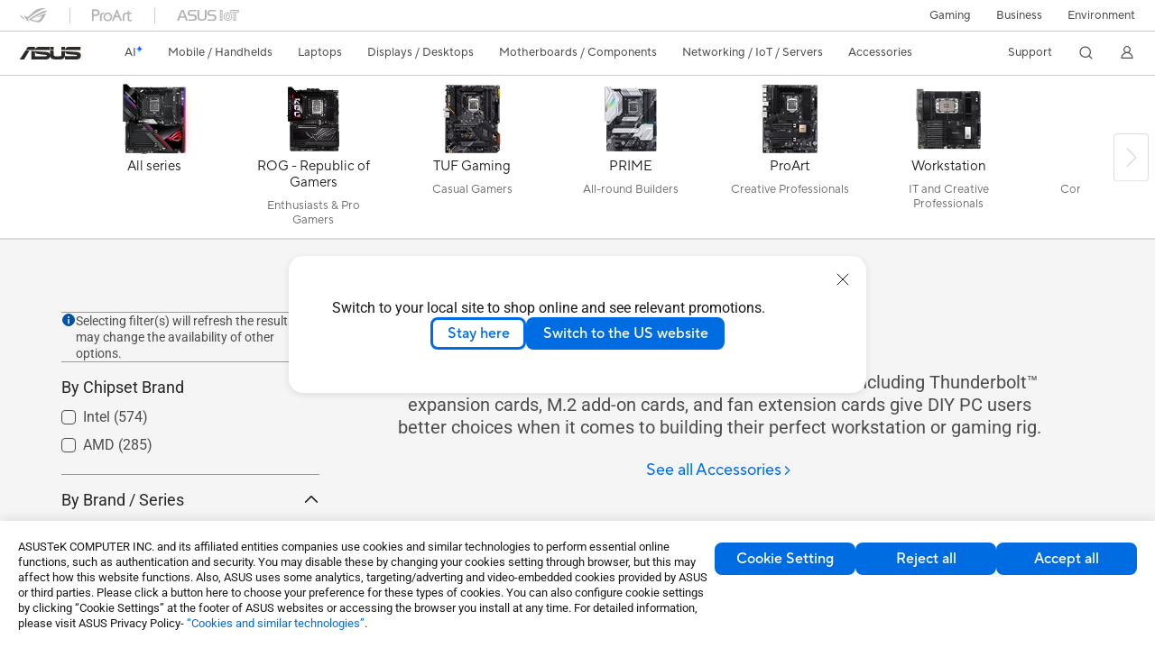

--- FILE ---
content_type: text/html; charset=utf-8
request_url: https://www.asus.com/motherboards-components/motherboards/accessories/
body_size: 69084
content:
<!doctype html>
<html data-n-head-ssr dir="ltr" lang="en-us" data-n-head="%7B%22dir%22:%7B%22ssr%22:%22ltr%22%7D,%22lang%22:%7B%22ssr%22:%22en-us%22%7D%7D">
  <head >
    <title>Accessories｜Motherboards｜ASUS Global</title><meta data-n-head="ssr" charset="utf-8"><meta data-n-head="ssr" name="viewport" content="width=device-width, initial-scale=1, maximum-scale=5.0"><meta data-n-head="ssr" data-hid="description" name="description" content="ASUS offers motherboard accessories like Thunderbolt™, M.2, and fan extension cards, giving users more options to build their ideal workstation or gaming rig."><meta data-n-head="ssr" data-hid="og:title" property="og:title" content="Accessories｜Motherboards｜ASUS Global"><meta data-n-head="ssr" data-hid="og:type" property="og:type" content="website"><meta data-n-head="ssr" data-hid="og:site_name" property="og:site_name" content="ASUS Global"><meta data-n-head="ssr" data-hid="og:description" property="og:description" content="ASUS offers motherboard accessories like Thunderbolt™, M.2, and fan extension cards, giving users more options to build their ideal workstation or gaming rig."><meta data-n-head="ssr" data-hid="og:url" property="og:url" content="https://www.asus.com/motherboards-components/motherboards/accessories/"><meta data-n-head="ssr" data-hid="og:image" property="og:image" content="https://www.asus.com/media/Odin/websites/global/ProductLine/20200819060021.png"><meta data-n-head="ssr" data-hid="twitter:title" property="twitter:title" content="Accessories｜Motherboards｜ASUS Global"><meta data-n-head="ssr" data-hid="twitter:site" property="twitter:site" content="@ASUS"><meta data-n-head="ssr" data-hid="twitter:description" property="twitter:description" content="ASUS offers motherboard accessories like Thunderbolt™, M.2, and fan extension cards, giving users more options to build their ideal workstation or gaming rig."><meta data-n-head="ssr" data-hid="twitter:card" property="twitter:card" content="summary_large_image"><meta data-n-head="ssr" data-hid="twitter:image" property="twitter:image" content=""><link data-n-head="ssr" rel="icon" type="image/x-icon" href="/new_asus_ico_256x256.png"><link data-n-head="ssr" rel="alternate" hreflang="" href="https://www.asus.com/latin/motherboards-components/motherboards/accessories/"><link data-n-head="ssr" rel="alternate" hreflang="" href="https://www.asus.com/nafr-ar/motherboards-components/motherboards/accessories/"><link data-n-head="ssr" rel="alternate" hreflang="" href="https://www.asus.com/hr/motherboards-components/motherboards/accessories/"><link data-n-head="ssr" rel="alternate" hreflang="ar-AE" href="https://www.asus.com/me-ar/motherboards-components/motherboards/accessories/"><link data-n-head="ssr" rel="alternate" hreflang="ar-EG" href="https://www.asus.com/eg/motherboards-components/motherboards/accessories/"><link data-n-head="ssr" rel="alternate" hreflang="ar-SA" href="https://www.asus.com/sa-ar/motherboards-components/motherboards/accessories/"><link data-n-head="ssr" rel="alternate" hreflang="bg-BG" href="https://www.asus.com/bg/motherboards-components/motherboards/accessories/"><link data-n-head="ssr" rel="alternate" hreflang="cs-CZ" href="https://www.asus.com/cz/motherboards-components/motherboards/accessories/"><link data-n-head="ssr" rel="alternate" hreflang="da-DK" href="https://www.asus.com/dk/motherboards-components/motherboards/accessories/"><link data-n-head="ssr" rel="alternate" hreflang="de-CH" href="https://www.asus.com/ch-de/motherboards-components/motherboards/accessories/"><link data-n-head="ssr" rel="alternate" hreflang="el-GR" href="https://www.asus.com/gr/motherboards-components/motherboards/accessories/"><link data-n-head="ssr" rel="alternate" hreflang="en" href="https://www.asus.com/motherboards-components/motherboards/accessories/"><link data-n-head="ssr" rel="alternate" hreflang="en-AE" href="https://www.asus.com/me-en/motherboards-components/motherboards/accessories/"><link data-n-head="ssr" rel="alternate" hreflang="en-BD" href="https://www.asus.com/bd/motherboards-components/motherboards/accessories/"><link data-n-head="ssr" rel="alternate" hreflang="en-CA" href="https://www.asus.com/ca-en/motherboards-components/motherboards/accessories/"><link data-n-head="ssr" rel="alternate" hreflang="en-CH" href="https://www.asus.com/ch-en/motherboards-components/motherboards/accessories/"><link data-n-head="ssr" rel="alternate" hreflang="en-EE" href="https://www.asus.com/bt/motherboards-components/motherboards/accessories/"><link data-n-head="ssr" rel="alternate" hreflang="en-GB" href="https://www.asus.com/uk/motherboards-components/motherboards/accessories/"><link data-n-head="ssr" rel="alternate" hreflang="en-GR" href="https://www.asus.com/gr-en/motherboards-components/motherboards/accessories/"><link data-n-head="ssr" rel="alternate" hreflang="en-LT" href="https://www.asus.com/bt/motherboards-components/motherboards/accessories/"><link data-n-head="ssr" rel="alternate" hreflang="en-LV" href="https://www.asus.com/bt/motherboards-components/motherboards/accessories/"><link data-n-head="ssr" rel="alternate" hreflang="en-MY" href="https://www.asus.com/my/motherboards-components/motherboards/accessories/"><link data-n-head="ssr" rel="alternate" hreflang="en-RS" href="https://www.asus.com/rs-en/motherboards-components/motherboards/accessories/"><link data-n-head="ssr" rel="alternate" hreflang="en-SA" href="https://www.asus.com/sa-en/motherboards-components/motherboards/accessories/"><link data-n-head="ssr" rel="alternate" hreflang="en-SG" href="https://www.asus.com/sg/motherboards-components/motherboards/accessories/"><link data-n-head="ssr" rel="alternate" hreflang="en-ZA" href="https://www.asus.com/za/motherboards-components/motherboards/accessories/"><link data-n-head="ssr" rel="alternate" hreflang="es-MX" href="https://www.asus.com/mx/motherboards-components/motherboards/accessories/"><link data-n-head="ssr" rel="alternate" hreflang="fi-FI" href="https://www.asus.com/fi/motherboards-components/motherboards/accessories/"><link data-n-head="ssr" rel="alternate" hreflang="fr-CA" href="https://www.asus.com/ca-fr/motherboards-components/motherboards/accessories/"><link data-n-head="ssr" rel="alternate" hreflang="fr-CH" href="https://www.asus.com/ch-fr/motherboards-components/motherboards/accessories/"><link data-n-head="ssr" rel="alternate" hreflang="he-IL" href="https://www.asus.com/il/motherboards-components/motherboards/accessories/"><link data-n-head="ssr" rel="alternate" hreflang="hu-HU" href="https://www.asus.com/hu/motherboards-components/motherboards/accessories/"><link data-n-head="ssr" rel="alternate" hreflang="it-IT" href="https://www.asus.com/it/motherboards-components/motherboards/accessories/"><link data-n-head="ssr" rel="alternate" hreflang="ja-JP" href="https://www.asus.com/jp/motherboards-components/motherboards/accessories/"><link data-n-head="ssr" rel="alternate" hreflang="nl-BE" href="https://www.asus.com/be-nl/motherboards-components/motherboards/accessories/"><link data-n-head="ssr" rel="alternate" hreflang="nl-NL" href="https://www.asus.com/nl/motherboards-components/motherboards/accessories/"><link data-n-head="ssr" rel="alternate" hreflang="no-NO" href="https://www.asus.com/no/motherboards-components/motherboards/accessories/"><link data-n-head="ssr" rel="alternate" hreflang="pl-PL" href="https://www.asus.com/pl/motherboards-components/motherboards/accessories/"><link data-n-head="ssr" rel="alternate" hreflang="pt-PT" href="https://www.asus.com/pt/motherboards-components/motherboards/accessories/"><link data-n-head="ssr" rel="alternate" hreflang="ru-RU" href="https://www.asus.com/ru/motherboards-components/motherboards/accessories/"><link data-n-head="ssr" rel="alternate" hreflang="sk-SK" href="https://www.asus.com/sk/motherboards-components/motherboards/accessories/"><link data-n-head="ssr" rel="alternate" hreflang="sl-si" href="https://www.asus.com/si/motherboards-components/motherboards/accessories/"><link data-n-head="ssr" rel="alternate" hreflang="sr-RS" href="https://www.asus.com/rs/motherboards-components/motherboards/accessories/"><link data-n-head="ssr" rel="alternate" hreflang="sv-SE" href="https://www.asus.com/se/motherboards-components/motherboards/accessories/"><link data-n-head="ssr" rel="alternate" hreflang="tr-TR" href="https://www.asus.com/tr/motherboards-components/motherboards/accessories/"><link data-n-head="ssr" rel="alternate" hreflang="uk-UA" href="https://www.asus.com/ua-ua/motherboards-components/motherboards/accessories/"><link data-n-head="ssr" rel="alternate" hreflang="zh-CN" href="https://www.asus.com.cn/motherboards-components/motherboards/accessories/"><link data-n-head="ssr" rel="alternate" hreflang="zh-TW" href="https://www.asus.com/tw/motherboards-components/motherboards/accessories/"><link data-n-head="ssr" rel="canonical" href="https://www.asus.com/motherboards-components/motherboards/accessories/"><script data-n-head="ssr" src="" async></script><script data-n-head="ssr" src="" async></script><script data-n-head="ssr" type="text/javascript">(function (w, d, s, l, i) {
          w[l] = w[l] || [];
          w[l].push({'gtm.start': new Date().getTime(), event: 'gtm.js' });
          var f = d.getElementsByTagName(s)[0],
          j = d.createElement(s),
          dl = l != "dataLayer" ? "&l=" + l : "";
          j.defer = true;
          j.src = "https://www.googletagmanager.com/gtm.js?id=" + i + dl;
          f.parentNode.insertBefore(j, f);
          })(window, document, "script", "dataLayer", "GTM-NJRLM8");
          </script><script data-n-head="ssr" type="text/javascript" src="/nuxtStatic/js/jquery.min.js"></script><script data-n-head="ssr" type="text/javascript">window.AsusAPIConfig = {"system":"asus","websitePath":"global","theme":"asus","campaignId":"9f66f36a-32c8-454b-b4fb-b3c9b35f04b1","showHeaderPopUp":true}; </script><script data-n-head="ssr" type="text/javascript" src="https://dlcdnimgs.asus.com/vendor/subscribe-form/js/subscribeform.min.js"></script><script data-n-head="ssr" type="text/javascript" src="https://dlcdnimgs.asus.com/vendor/public/fonts/js/roboto.js" async></script><script data-n-head="ssr" data-hid="nuxt-jsonld-50806776" type="application/ld+json">
[
  {
    "@context": "https://schema.org",
    "@type": "BreadcrumbList",
    "itemListElement": [
      {
        "@type": "ListItem",
        "position": 1,
        "name": "Motherboards / Components",
        "item": ""
      },
      {
        "@type": "ListItem",
        "position": 2,
        "name": "Motherboards",
        "item": ""
      },
      {
        "@type": "ListItem",
        "position": 3,
        "name": "Accessories",
        "item": "https://www.asus.com/motherboards-components/motherboards/accessories/"
      }
    ]
  }
]
</script><link rel="stylesheet" href="/_nuxt/d03fa0119.css"><link rel="stylesheet" href="/_nuxt/9d2290119.css"><link rel="stylesheet" href="/_nuxt/f95560119.css"><link rel="stylesheet" href="/_nuxt/fc3c10119.css"><link rel="stylesheet" href="/_nuxt/926730119.css"><link rel="stylesheet" href="/_nuxt/733210119.css"><link rel="stylesheet" href="/_nuxt/69fbe0119.css"><link rel="stylesheet" href="/_nuxt/6670d0119.css"><link rel="stylesheet" href="/_nuxt/411ce0119.css"><link rel="stylesheet" href="/_nuxt/d14410119.css"><link rel="stylesheet" href="/_nuxt/1b94b0119.css"><link rel="stylesheet" href="/_nuxt/f69830119.css"><link rel="stylesheet" href="/_nuxt/794260119.css"><link rel="stylesheet" href="/_nuxt/4dd1c0119.css"><link rel="stylesheet" href="/_nuxt/820470119.css">
  </head>
  <body >
    <div data-server-rendered="true" id="__nuxt"><!----><div id="__layout"><div id="_defaultWrapper"><noscript><iframe src="//www.googletagmanager.com/ns.html?id=GTM-NJRLM8" height="0" width="0" style="display:none;visibility:hidden"></iframe></noscript> <div role="navigation" id="OfficialHeaderWrapper" lang="en-us" class="headerExternal asusOfficialHeader Header__headerWrapper__2E1QH" style="--space-width:0px;"><div id="wrapperDesktop" class="Header__wrapperDesktop__h6Pb2 Header__themeWhite__1yGlc"><div class="Header__accessibilitTool__21iRj"><button tabindex="0" aria-label="Skip to content" class="Header__skipToContent__2ar4U">
        Skip to content
      </button> <a tabindex="0" href="https://www.asus.com/content/Accessibility-Policy/" class="Header__accessibilityHelp__3yDRu">
        Accessibility help
      </a></div> <div id="headerLayerOne" class="Header__headerLayerOne__xBqqu"><div class="Header__headerLayerOneContainer__2nUEJ Header__themeWhite__1yGlc"><div class="Header__topLeftMenu__iiqYG Header__themeWhite__1yGlc"><div class="Header__imageContainer__2KPMI Header__themeWhite__1yGlc Header__firstItem__3aTuO"><a href="https://rog.asus.com/" target="_blank" rel="" class="Header__logo__22hjG"><img src="https://www.asus.com/media/Odin/images/header/ROG_normal.svg" alt="ROG" class="Header__defaultImage__1kdR0"> <img src="https://www.asus.com/media/Odin/images/header/ROG_hover.svg" alt="ROG" class="Header__hoverImage__1OOKy"></a></div><div class="Header__imageContainer__2KPMI Header__themeWhite__1yGlc"><a href="https://www.asus.com/ProArt/" target="_Self" rel="" class="Header__logo__22hjG"><img src="https://www.asus.com/media/Odin/images/header/ProArt_normal.svg" alt="ProArt" class="Header__defaultImage__1kdR0"> <img src="https://www.asus.com/media/Odin/images/header/ProArt_hover.svg" alt="ProArt" class="Header__hoverImage__1OOKy"></a></div><div class="Header__imageContainer__2KPMI Header__themeWhite__1yGlc"><a href="https://iot.asus.com/" target="_blank" rel="" class="Header__logo__22hjG"><img src="https://www.asus.com/media/Odin/images/header/IoT_normal.svg" alt="ASUS IoT" class="Header__defaultImage__1kdR0"> <img src="https://www.asus.com/media/Odin/images/header/IoT_hover.svg" alt="ASUS IoT" class="Header__hoverImage__1OOKy"></a></div></div> <div class="Header__topRightMenu__2ix8W Header__themeWhite__1yGlc"><div tabindex="0" role="button" aria-haspopup="true" aria-expanded="false" class="Header__themeWhite__1yGlc Header__topRightMenuItem__1W7va"><div><span class="Header__textContainer__1zgYq">
                  Gaming
                </span> <!----></div></div><div class="Header__themeWhite__1yGlc Header__topRightMenuItem__1W7va"><div><a href="https://www.asus.com/business/" target="_Blank" rel="" class="Header__textContainer__1zgYq">
                  Business
                </a></div></div><div class="Header__themeWhite__1yGlc Header__topRightMenuItem__1W7va"><div><a href="https://www.asus.com/content/sustainability-environment/" target="_Blank" rel="" class="Header__textContainer__1zgYq">
                  Environment
                </a></div></div></div></div></div> <div class="Header__headerBar__1csGL Header__themeWhite__1yGlc"><div tabindex="0" role="button" aria-label="menu open button" class="Header__menuOpenBtn__1uNJE Header__themeWhite__1yGlc"></div> <div class="Header__asusLogoContainer__18Tvl"><div role="link" tabindex="0" aria-label="ASUS Official Site Homepage" class="Header__asusLogo__3kBbE Header__themeWhite__1yGlc"></div></div> <div class="Header__searchAndCart__3PK6X"><div aria-label="Search" role="button" tabindex="0" class="Header__item__zmemY Header__search__2Wbxu Header__themeWhite__1yGlc"></div> <!----></div></div> <div class="HeaderSearchDropDownMenu__wrapperSearchDropDownMenu__31mT8"><div class="HeaderSearchDropDownMenu__headerSearchDropDownMenu__TfL4d"><div class="HeaderSearchDropDownMenu__innerWeaper__1jtC7" style="display:none;"><div class="HeaderSearchDropDownMenu__searchInputContainerBox__3Baaj"><div class="HeaderSearchDropDownMenu__searchInputContainer__2NlT1"><!----> <input type="text" maxlength="250" role="combobox" aria-label="Search ASUS.com" aria-autocomplete="list" aria-owns="Quick links suggestion" aria-expanded="false" placeholder="Search ASUS.com" value="" class="HeaderSearchDropDownMenu__searchInput__2r0So HeaderSearchDropDownMenu__noKeyWord__1MjlB"> <div tabindex="0" role="button" aria-label="Clear search term" class="HeaderSearchDropDownMenu__closeSearchIcon__31ILF" style="display:none;"><svg width="24" height="24" viewBox="0 0 24 24" fill="none" xmlns="http://www.w3.org/2000/svg" svg-inline role="presentation" focusable="false" tabindex="-1"><path d="M18 6L6 18M6 6l12 12" stroke="#181818" stroke-linecap="round"></path></svg></div></div> <!----></div> <!----></div> <div class="HeaderSearchDropDownMenu__overlayer__3nIPD"></div></div></div> <div class="Header__windowMask__39j-5"></div> <div class="Header__headerLayerTwo__115Eu"><div class="Header__headerLayerTwoContainer__2nAz4"><div class="Header__asusLogoContainer__18Tvl"><div role="link" tabindex="0" aria-label="ASUS Official Site Homepage" class="Header__asusLogo__3kBbE Header__themeWhite__1yGlc"></div></div> <div class="Header__spaceForAsusLogo__1k1A-"></div> <div class="Header__sideMenuClose__CrXWr"><div tabindex="-1" aria-label="menu close button" aria-hidden="true" class="Header__closeBtn__2npQc Header__themeWhite__1yGlc"></div></div> <div class="Header__navContainer__beKIL"><nav aria-label="Navigation" class="mainNavigationList Header__mainNavigationList__2LD5y"><!----> <!----> <div class="Header__menuOuter__xBkro"><div id="aiMenu" tabindex="0" role="button" aria-haspopup="menu" aria-expanded="false" aria-label="ASUS Store" class="mainNavigationItem Header__mainNavigationItem__26BOR Header__storeMenuItem__3xWUL Header__aiMenuItem__1-AZK Header__themeWhite__1yGlc"><span class="Header__aiMenuItemTitle__1-3Uv">
                    AI
                    <div class="Header__aiStarButton__1Q4M-"><svg width="7" height="9" viewBox="0 0 7 9" fill="none" xmlns="http://www.w3.org/2000/svg" svg-inline role="presentation" focusable="false" tabindex="-1"><path d="M3.658.645C3.277 1.891 2.355 3.651.142 4.281c-.159.045-.198.326-.049.373 1.028.324 2.56 1.221 2.791 3.702.018.19.22.193.279.003.385-1.265 1.293-3.11 3.371-3.709.154-.044.183-.322.039-.37C5.58 3.956 4.18 3.068 3.94.644 3.921.45 3.718.453 3.66.645h-.001z" fill="url(#paint0_linear_2805_5699)"></path><defs><linearGradient id="paint0_linear_2805_5699" x1="4.877" y1="2.744" x2="1.128" y2="6.467" gradientUnits="userSpaceOnUse"><stop offset=".05" stop-color="#7761FF"></stop><stop offset=".12" stop-color="#535DFF"></stop><stop offset=".22" stop-color="#2659FF"></stop><stop offset=".3" stop-color="#0A56FF"></stop><stop offset=".35" stop-color="#0056FF"></stop><stop offset=".61" stop-color="#1E9CFF"></stop><stop offset=".83" stop-color="#37D5FF"></stop><stop offset=".88" stop-color="#36D9F8"></stop><stop offset=".94" stop-color="#36E4E5"></stop><stop offset="1" stop-color="#35F5CB"></stop></linearGradient></defs></svg></div></span> <!----></div> <!----></div> <div class="Header__spaceForMenuItem__14d_b"></div> <!----> <div tabindex="0" role="button" aria-haspopup="menu" aria-expanded="false" class="mainNavigationItem Header__mainNavigationItem__26BOR Header__themeWhite__1yGlc"><span>
                  Mobile / Handhelds
                </span> <span class="Header__toggleBtn__22kb_ Header__openBtn__3InIG"></span></div> <div class="Header__spaceForMenuItem__14d_b"></div> <!----><div tabindex="0" role="button" aria-haspopup="menu" aria-expanded="false" class="mainNavigationItem Header__mainNavigationItem__26BOR Header__themeWhite__1yGlc"><span>
                  Laptops
                </span> <span class="Header__toggleBtn__22kb_ Header__openBtn__3InIG"></span></div> <div class="Header__spaceForMenuItem__14d_b"></div> <!----><div tabindex="0" role="button" aria-haspopup="menu" aria-expanded="false" class="mainNavigationItem Header__mainNavigationItem__26BOR Header__themeWhite__1yGlc"><span>
                  Displays / Desktops
                </span> <span class="Header__toggleBtn__22kb_ Header__openBtn__3InIG"></span></div> <div class="Header__spaceForMenuItem__14d_b"></div> <!----><div tabindex="0" role="button" aria-haspopup="menu" aria-expanded="false" class="mainNavigationItem Header__mainNavigationItem__26BOR Header__themeWhite__1yGlc"><span>
                  Motherboards / Components
                </span> <span class="Header__toggleBtn__22kb_ Header__openBtn__3InIG"></span></div> <div class="Header__spaceForMenuItem__14d_b"></div> <!----><div tabindex="0" role="button" aria-haspopup="menu" aria-expanded="false" class="mainNavigationItem Header__mainNavigationItem__26BOR Header__themeWhite__1yGlc"><span>
                  Networking / IoT / Servers
                </span> <span class="Header__toggleBtn__22kb_ Header__openBtn__3InIG"></span></div> <div class="Header__spaceForMenuItem__14d_b"></div> <!----><div tabindex="0" role="button" aria-haspopup="menu" aria-expanded="false" class="mainNavigationItem Header__mainNavigationItem__26BOR Header__themeWhite__1yGlc"><span>
                  Accessories
                </span> <span class="Header__toggleBtn__22kb_ Header__openBtn__3InIG"></span></div> <div class="Header__spaceForMenuItem__14d_b"></div> <!----> <div class="Header__sideMenuContentSection__2UXUJ"><div class="Header__item__zmemY"><div tabindex="0" aria-expanded="false" class="Header__levelOneList__1pHn3">
                      Support
                      <span class="Header__toggleBtn__22kb_ Header__openBtn__3InIG Header__show__14ec2"></span> <span class="Header__toggleBtn__22kb_ Header__collapseBtn__-yBN9"></span></div> <div class="Header__levelTwoListBox__1rdVc" style="display:none;"><a href="https://www.asus.com/support/" tabindex="-1" target="_Blank" rel="" class="Header__levelTwoList__oZVZ2">
                      Support
                    </a><a href="https://zentalk.asus.com/" tabindex="-1" target="_Blank" rel="" class="Header__levelTwoList__oZVZ2">
                      ZenTalk
                    </a><a href="https://www.asus.com/support/Download-Center/" tabindex="-1" target="_Self" rel="" class="Header__levelTwoList__oZVZ2">
                      Drivers and manuals
                    </a><a href="https://www.asus.com/support/rma-location" tabindex="-1" target="_Self" rel="" class="Header__levelTwoList__oZVZ2">
                      Check repair status
                    </a><a href="https://www.asus.com/support/MyASUS-deeplink/" tabindex="-1" target="_Self" rel="" class="Header__levelTwoList__oZVZ2">
                      MyASUS
                    </a></div></div> <div class="Header__item__zmemY"><div tabindex="0" role="button" aria-label="Member Account" aria-expanded="false" class="Header__levelOneList__1pHn3 Header__member__1MdQw Header__themeWhite__1yGlc">
                  My Account
                  <span class="Header__toggleBtn__22kb_ Header__openBtn__3InIG Header__show__14ec2"></span> <span class="Header__toggleBtn__22kb_ Header__collapseBtn__-yBN9"></span></div> <!----></div></div> <div class="Header__sideMenuContentSection__2UXUJ"><div class="Header__item__zmemY"><div tabindex="0" role="button" aria-expanded="false" class="Header__levelOneList__1pHn3">
                      Gaming
                      <span class="Header__toggleBtn__22kb_ Header__openBtn__3InIG Header__show__14ec2"></span> <span class="Header__toggleBtn__22kb_ Header__collapseBtn__-yBN9"></span></div> <div class="Header__levelTwoListBox__1rdVc" style="display:none;"><a href="https://rog.asus.com/" tabindex="-1" target="_Blank" rel="" class="Header__levelTwoList__oZVZ2">
                      ROG - Republic of Gamers
                    </a><a href="https://www.asus.com/campaign/tuf-gaming/" tabindex="-1" target="_Blank" rel="" class="Header__levelTwoList__oZVZ2">
                      TUF Gaming
                    </a></div></div><div class="Header__item__zmemY"><div tabindex="0" role="button" aria-expanded="false" class="Header__levelOneList__1pHn3"><a href="https://www.asus.com/business/" target="_Blank" rel="">
                        Business
                      </a></div> <div class="Header__levelTwoListBox__1rdVc" style="display:none;"></div></div><div class="Header__item__zmemY"><div tabindex="0" role="button" aria-expanded="false" class="Header__levelOneList__1pHn3"><a href="https://www.asus.com/content/sustainability-environment/" target="_Blank" rel="">
                        Environment
                      </a></div> <div class="Header__levelTwoListBox__1rdVc" style="display:none;"></div></div> <div class="Header__item__zmemY"><a href="https://rog.asus.com/" target="_Blank" rel=""><div class="Header__levelOneList__1pHn3"><img src="https://www.asus.com/media/Odin/images/header/ROG_hover.svg" alt="ROG" class="Header__defaultImage__1kdR0"></div></a></div><div class="Header__item__zmemY"><a href="https://www.asus.com/ProArt/" target="_Self" rel=""><div class="Header__levelOneList__1pHn3"><img src="https://www.asus.com/media/Odin/images/header/ProArt_hover.svg" alt="ProArt" class="Header__defaultImage__1kdR0"></div></a></div><div class="Header__item__zmemY"><a href="https://iot.asus.com/" target="" rel=""><div class="Header__levelOneList__1pHn3"><img src="https://www.asus.com/media/Odin/images/header/IoT_hover.svg" alt="ASUS IoT" class="Header__defaultImage__1kdR0"></div></a></div></div> <div class="Header__sideMenuMobileSpace__WoCC_"></div></nav> <div class="Header__subNavigationList__1Wmem"><div tabindex="0" role="button" aria-haspopup="true" aria-expanded="false" class="Header__secondRightMenuItem__nevQN Header__themeWhite__1yGlc Header__hasBottomLine__2D8OJ"><div class="Header__inlineFlex__1Jk6H"><span>
                      Support
                    </span> <!----></div></div> <div class="Header__spaceForMenuItem__14d_b"></div> <div tabindex="0" aria-label="Search" role="button" aria-expanded="false" class="headerIcon Header__searchAndMemberFeatureItem__OxZtB Header__search__2Wbxu Header__themeWhite__1yGlc"></div> <!----> <!----> <div class="Header__spaceForMenuItem__14d_b"></div> <div tabindex="0" aria-label="Member Account" role="button" aria-expanded="false" class="headerIcon Header__searchAndMemberFeatureItem__OxZtB Header__member__1MdQw Header__themeWhite__1yGlc"><!----></div></div></div></div></div> <div></div></div> <!----></div> <div role="main"><div><div id="skipContentFocus" class="LevelTwoSeriesPage__wrapper__3zn7x"><div class="popup__wrapper__2FNrG" style="z-index:12001;display:none;"><div class="popup__popUpBg__DRZyO"><div class="popup__popUp__2CkQf"><svg width="16" height="16" viewBox="0 0 16 16" fill="none" xmlns="http://www.w3.org/2000/svg" svg-inline role="presentation" focusable="false" tabindex="-1" class="svg-icon" style="display:none;"><path d="M14 2L2 14M2 2l12 12" stroke="#666" stroke-linecap="round"></path></svg> <!----> <div class="popup__popUpBody__2s7WC"><div class="popup__seeMoreMask__3uyoq" style="display:none;"></div> <div class="popup__container__3XVNx"><div class="popup__content__28Bb1"><div></div> <div></div> <div></div></div></div></div> <div class="popup__popUpBtn__2qg6T"><div tabindex="0" aria-label="No" class="popup__cancelBtn__2S3pr">
          
        </div> <a href="#" data-theme="Blue60" target="_self" rel="" aria-label="Yes" role="button" tabindex="0" class="SolidButton__normal__3XdQd SolidButton__btn__1NmTw popup__blueButton__1STO8"><span class="SolidButton__btnText__GZc-q">
          
        </span></a></div></div></div></div> <!----> <!----> <div id="tabBar" class="TabBar__tabsLayout__hwS0w TabBar__seriesTab__366P-"><div class="TabBar__IconTabsMenu___7CYx"><div class="TabBar__IconTabsBox__x7_M2"><div class="TabBar__IconTabsList__m4O-v"><a aria-label="All series" href="https://www.asus.com/motherboards-components/motherboards/All-series" class="TabBar__IconTabsListDiv__2cspA"><div class="TabBar__listDivImg__1wCCK"><picture><!----> <!----> <!----> <source type="image/webp" srcset="https://www.asus.com/media/Odin/websites/global/ProductLine/20200819054034/P_setting_xxx_0_90_end_80.png?webp"> <img src="https://www.asus.com/media/Odin/websites/global/ProductLine/20200819054034/P_setting_xxx_0_90_end_80.png" alt="All series"></picture></div> <div class="TabBar__listDivTitle__ZYkHP">
      All series
     </div> <div class="TabBar__listDivSubTitle__34Ndn">
       
     </div> <div class="TabBar__IconTabsIndicatorLine__3XZzW"></div></a><a aria-label="ROG - Republic of Gamers" href="https://www.asus.com/motherboards-components/motherboards/ROG-Republic-of-Gamers" class="TabBar__IconTabsListDiv__2cspA"><div class="TabBar__listDivImg__1wCCK"><picture><!----> <source type="image/webp" srcset="https://mediawebimg.asus.com/gain/7506b325-63f8-479b-88ca-bda82ffb410b//fwebp"> <!----> <!----> <img src="https://mediawebimg.asus.com/gain/7506b325-63f8-479b-88ca-bda82ffb410b/" alt="ROG - Republic of Gamers"></picture></div> <div class="TabBar__listDivTitle__ZYkHP">
      ROG - Republic of Gamers
     </div> <div class="TabBar__listDivSubTitle__34Ndn">
      Enthusiasts &amp; Pro Gamers
     </div> <div class="TabBar__IconTabsIndicatorLine__3XZzW"></div></a><a aria-label="TUF Gaming" href="https://www.asus.com/motherboards-components/motherboards/TUF-Gaming" class="TabBar__IconTabsListDiv__2cspA"><div class="TabBar__listDivImg__1wCCK"><picture><!----> <!----> <!----> <source type="image/webp" srcset="https://www.asus.com/media/Odin/websites/global/ProductLine/20200819051856/P_setting_xxx_0_90_end_80.png?webp"> <img src="https://www.asus.com/media/Odin/websites/global/ProductLine/20200819051856/P_setting_xxx_0_90_end_80.png" alt="TUF Gaming"></picture></div> <div class="TabBar__listDivTitle__ZYkHP">
      TUF Gaming
     </div> <div class="TabBar__listDivSubTitle__34Ndn">
      Casual Gamers
     </div> <div class="TabBar__IconTabsIndicatorLine__3XZzW"></div></a><a aria-label="PRIME" href="https://www.asus.com/motherboards-components/motherboards/PRIME" class="TabBar__IconTabsListDiv__2cspA"><div class="TabBar__listDivImg__1wCCK"><picture><!----> <!----> <!----> <source type="image/webp" srcset="https://www.asus.com/media/Odin/Websites/global/ProductLine/20210129055207/P_setting_xxx_0_90_end_80.png?webp"> <img src="https://www.asus.com/media/Odin/Websites/global/ProductLine/20210129055207/P_setting_xxx_0_90_end_80.png" alt="PRIME"></picture></div> <div class="TabBar__listDivTitle__ZYkHP">
      PRIME
     </div> <div class="TabBar__listDivSubTitle__34Ndn">
      All-round Builders
     </div> <div class="TabBar__IconTabsIndicatorLine__3XZzW"></div></a><a aria-label="ProArt" href="https://www.asus.com/motherboards-components/motherboards/ProArt" class="TabBar__IconTabsListDiv__2cspA"><div class="TabBar__listDivImg__1wCCK"><picture><!----> <!----> <!----> <source type="image/webp" srcset="https://www.asus.com/media/Odin/websites/global/ProductLine/20200819052509/P_setting_xxx_0_90_end_80.png?webp"> <img src="https://www.asus.com/media/Odin/websites/global/ProductLine/20200819052509/P_setting_xxx_0_90_end_80.png" alt="ProArt"></picture></div> <div class="TabBar__listDivTitle__ZYkHP">
      ProArt
     </div> <div class="TabBar__listDivSubTitle__34Ndn">
      Creative Professionals
     </div> <div class="TabBar__IconTabsIndicatorLine__3XZzW"></div></a><a aria-label="Workstation" href="https://www.asus.com/motherboards-components/motherboards/Workstation" class="TabBar__IconTabsListDiv__2cspA"><div class="TabBar__listDivImg__1wCCK"><picture><!----> <!----> <!----> <source type="image/webp" srcset="https://www.asus.com/media/Odin/Websites/global/ProductLine/20230321042346/P_setting_xxx_0_90_end_80.png?webp"> <img src="https://www.asus.com/media/Odin/Websites/global/ProductLine/20230321042346/P_setting_xxx_0_90_end_80.png" alt="Workstation"></picture></div> <div class="TabBar__listDivTitle__ZYkHP">
      Workstation
     </div> <div class="TabBar__listDivSubTitle__34Ndn">
      IT and Creative Professionals
     </div> <div class="TabBar__IconTabsIndicatorLine__3XZzW"></div></a><a aria-label="CSM" href="https://www.asus.com/motherboards-components/motherboards/CSM" class="TabBar__IconTabsListDiv__2cspA"><div class="TabBar__listDivImg__1wCCK"><picture><!----> <!----> <!----> <source type="image/webp" srcset="https://www.asus.com/media/Odin/websites/global/ProductLine/20200819055516/P_setting_xxx_0_90_end_80.png?webp"> <img src="https://www.asus.com/media/Odin/websites/global/ProductLine/20200819055516/P_setting_xxx_0_90_end_80.png" alt="CSM"></picture></div> <div class="TabBar__listDivTitle__ZYkHP">
      CSM
     </div> <div class="TabBar__listDivSubTitle__34Ndn">
      Corporate Stable Model
     </div> <div class="TabBar__IconTabsIndicatorLine__3XZzW"></div></a><a aria-label="Business" href="https://www.asus.com/motherboards-components/motherboards/Business" class="TabBar__IconTabsListDiv__2cspA"><div class="TabBar__listDivImg__1wCCK"><picture><!----> <!----> <!----> <source type="image/webp" srcset="https://www.asus.com/media/Odin/websites/global/ProductLine/20200819060845/P_setting_xxx_0_90_end_80.png?webp"> <img src="https://www.asus.com/media/Odin/websites/global/ProductLine/20200819060845/P_setting_xxx_0_90_end_80.png" alt="Business"></picture></div> <div class="TabBar__listDivTitle__ZYkHP">
      Business
     </div> <div class="TabBar__listDivSubTitle__34Ndn">
      SMB &amp; Enterprise 
     </div> <div class="TabBar__IconTabsIndicatorLine__3XZzW"></div></a><a aria-label="Expedition" href="https://www.asus.com/motherboards-components/motherboards/Expedition" class="TabBar__IconTabsListDiv__2cspA"><div class="TabBar__listDivImg__1wCCK"><picture><!----> <!----> <!----> <source type="image/webp" srcset="https://www.asus.com/media/Odin/websites/global/ProductLine/20200819060407/P_setting_xxx_0_90_end_80.png?webp"> <img src="https://www.asus.com/media/Odin/websites/global/ProductLine/20200819060407/P_setting_xxx_0_90_end_80.png" alt="Expedition"></picture></div> <div class="TabBar__listDivTitle__ZYkHP">
      Expedition
     </div> <div class="TabBar__listDivSubTitle__34Ndn">
      iCafe 
     </div> <div class="TabBar__IconTabsIndicatorLine__3XZzW"></div></a><a aria-label="Others" href="https://www.asus.com/motherboards-components/motherboards/Others" class="TabBar__IconTabsListDiv__2cspA"><div class="TabBar__listDivImg__1wCCK"><picture><!----> <!----> <!----> <source type="image/webp" srcset="https://www.asus.com/media/Odin/websites/global/ProductLine/20200819054500/P_setting_xxx_0_90_end_80.png?webp"> <img src="https://www.asus.com/media/Odin/websites/global/ProductLine/20200819054500/P_setting_xxx_0_90_end_80.png" alt="Others"></picture></div> <div class="TabBar__listDivTitle__ZYkHP">
      Others
     </div> <div class="TabBar__listDivSubTitle__34Ndn">
      Mining Motherboards
     </div> <div class="TabBar__IconTabsIndicatorLine__3XZzW"></div></a><a aria-label="Accessories" href="https://www.asus.com/motherboards-components/motherboards/Accessories" class="TabBar__IconTabsListDiv__2cspA"><div class="TabBar__listDivImg__1wCCK"><picture><!----> <!----> <!----> <source type="image/webp" srcset="https://www.asus.com/media/Odin/websites/global/ProductLine/20200819060021/P_setting_xxx_0_90_end_80.png?webp"> <img src="https://www.asus.com/media/Odin/websites/global/ProductLine/20200819060021/P_setting_xxx_0_90_end_80.png" alt="Accessories"></picture></div> <div class="TabBar__listDivTitle__ZYkHP">
      Accessories
     </div> <div class="TabBar__listDivSubTitle__34Ndn">
      M.2 add-on cards
     </div> <div class="TabBar__IconTabsIndicatorLine__3XZzW"></div></a></div></div> <div class="TabBar__IconTabsIndicator__2oaQM"><div class="TabBar__IconTabsIndicatorLineBg__3Sa5X"></div></div> <!----> <div class="TabBar__nextArea__1pShz"><div class="TabBar__next__3unIi"><!----></div></div></div></div> <!----> <div class="LevelTwoSeriesPage__layoutSeries__3csDE"><!----> <div inert="inert" class="LevelTwoSeriesPage__productFilterWrapper__cwV3d"><div class="LevelTwoSeriesPage__productFilter__-7iLA"><div class="LevelTwoSeriesPage__listHeader__2-Mzd"><div class="LevelTwoSeriesPage__headerTitle__1NJXD">Applied filters</div> <div class="LevelTwoSeriesPage__clearAll__2hkra">
            Clear all
          </div></div> <div class="LevelTwoSeriesPage__productList__4xq7V"><div class="filterInfo__filterInfo__1wPuH filterInfo__filterInfoNoBottom__UpJLV" style="display:none;"><svg width="16" height="16" viewBox="0 0 16 16" fill="none" xmlns="http://www.w3.org/2000/svg" svg-inline tabindex role="presentation" focusable="false" class="filterInfo__filterInfoIcon__1m8N2"><circle cx="8" cy="8" r="6.5" fill="#0051A8" stroke="#0051A8"></circle><rect x="7.25" y="7" width="1.5" height="5.5" rx=".75" fill="#fff"></rect><rect x="7" y="4" width="2" height="2" rx="1" fill="#fff"></rect></svg> <span>Selecting filter(s) will refresh the results and may change the availability of other options.</span></div> <div class="SeriesFilter__wrapper__2aKT4"><div class="SeriesFilter__filterSection__dOwkx"><div role="button" aria-label="By Chipset Brand" tabindex="0" aria-expanded="true" aria-controls="" class="SeriesFilter__title__2VI99">
      By Chipset Brand
      <img svg-inline src="[data-uri]" alt class="SeriesFilter__toggleIcon__9DTC5 SeriesFilter__collapseIcon__1X9rW"></div> <div class="SeriesFilter__listContainer__1jYq9 SeriesFilter__expand__2b_a8"><div class="SeriesFilter__listContent__a8bOc"><a href="/motherboards-components/motherboards/accessories/" alt="Intel" tabindex="-1" aria-hidden="true" class="SeriesFilter__filterAnchor__23E_e">Intel</a> <div class="SeriesFilter__listItem__2a7MM"><div role="checkbox" aria-checked="false" tabindex="0" class="FilterCheckBox__wrapper__2QsXG"><input type="checkbox" aria-hidden="true" tabindex="-1" value="63" class="FilterCheckBox__defaultInput__26Sn0"> <label class="FilterCheckBox__customCheckBox__1mjkE">
            Intel
            <span>
              ()
            </span></label></div></div></div><div class="SeriesFilter__listContent__a8bOc"><a href="/motherboards-components/motherboards/accessories/" alt="AMD" tabindex="-1" aria-hidden="true" class="SeriesFilter__filterAnchor__23E_e">AMD</a> <div class="SeriesFilter__listItem__2a7MM"><div role="checkbox" aria-checked="false" tabindex="0" class="FilterCheckBox__wrapper__2QsXG"><input type="checkbox" aria-hidden="true" tabindex="-1" value="64" class="FilterCheckBox__defaultInput__26Sn0"> <label class="FilterCheckBox__customCheckBox__1mjkE">
            AMD
            <span>
              ()
            </span></label></div></div></div></div></div> <div class="SeriesFilter__filterSection__dOwkx"><div role="button" aria-label="By Brand / Series" tabindex="0" aria-expanded="true" aria-controls="" class="SeriesFilter__title__2VI99">
      By Brand / Series
      <img svg-inline src="[data-uri]" alt class="SeriesFilter__toggleIcon__9DTC5 SeriesFilter__collapseIcon__1X9rW"></div> <div class="SeriesFilter__listContainer__1jYq9 SeriesFilter__expand__2b_a8"><div class="SeriesFilter__listContent__a8bOc"><a href="/motherboards-components/motherboards/accessories/" alt="ROG - Republic of Gamers" tabindex="-1" aria-hidden="true" class="SeriesFilter__filterAnchor__23E_e">ROG - Republic of Gamers</a> <div class="SeriesFilter__listItem__2a7MM"><!----> <div role="checkbox" aria-checked="false" tabindex="0" class="FilterCheckBox__wrapper__2QsXG"><input type="checkbox" aria-hidden="true" tabindex="-1" value="88" class="FilterCheckBox__defaultInput__26Sn0"> <label class="FilterCheckBox__customCheckBox__1mjkE">
            ROG - Republic of Gamers
            <span>
              ()
            </span></label></div> <div role="button" aria-label="Collapse All" aria-expanded="false" tabindex="-1" data-name="toggleButton" class="SeriesFilter__toggleDiv__1mLGL"><div class="SeriesFilter__touchArea__3Zlt1"></div> <img svg-inline src="[data-uri]" alt class="SeriesFilter__btnHidden__2WNui"></div></div> <!----></div><div class="SeriesFilter__listContent__a8bOc"><a href="/motherboards-components/motherboards/accessories/" alt="TUF Gaming" tabindex="-1" aria-hidden="true" class="SeriesFilter__filterAnchor__23E_e">TUF Gaming</a> <div class="SeriesFilter__listItem__2a7MM"><!----> <div role="checkbox" aria-checked="false" tabindex="0" class="FilterCheckBox__wrapper__2QsXG"><input type="checkbox" aria-hidden="true" tabindex="-1" value="89" class="FilterCheckBox__defaultInput__26Sn0"> <label class="FilterCheckBox__customCheckBox__1mjkE">
            TUF Gaming
            <span>
              ()
            </span></label></div> <div role="button" aria-label="Collapse All" aria-expanded="false" tabindex="-1" data-name="toggleButton" class="SeriesFilter__toggleDiv__1mLGL"><div class="SeriesFilter__touchArea__3Zlt1"></div> <img svg-inline src="[data-uri]" alt class="SeriesFilter__btnHidden__2WNui"></div></div> <!----></div><div class="SeriesFilter__listContent__a8bOc"><a href="/motherboards-components/motherboards/accessories/" alt="PRIME" tabindex="-1" aria-hidden="true" class="SeriesFilter__filterAnchor__23E_e">PRIME</a> <div class="SeriesFilter__listItem__2a7MM"><!----> <div role="checkbox" aria-checked="false" tabindex="0" class="FilterCheckBox__wrapper__2QsXG"><input type="checkbox" aria-hidden="true" tabindex="-1" value="85" class="FilterCheckBox__defaultInput__26Sn0"> <label class="FilterCheckBox__customCheckBox__1mjkE">
            PRIME
            <span>
              ()
            </span></label></div> <div role="button" aria-label="Collapse All" aria-expanded="false" tabindex="-1" data-name="toggleButton" class="SeriesFilter__toggleDiv__1mLGL"><div class="SeriesFilter__touchArea__3Zlt1"></div> <img svg-inline src="[data-uri]" alt class="SeriesFilter__btnHidden__2WNui"></div></div> <!----></div><div class="SeriesFilter__listContent__a8bOc"><a href="/motherboards-components/motherboards/accessories/" alt="ProArt" tabindex="-1" aria-hidden="true" class="SeriesFilter__filterAnchor__23E_e">ProArt</a> <div class="SeriesFilter__listItem__2a7MM"><!----> <div role="checkbox" aria-checked="false" tabindex="0" class="FilterCheckBox__wrapper__2QsXG"><input type="checkbox" aria-hidden="true" tabindex="-1" value="86" class="FilterCheckBox__defaultInput__26Sn0"> <label class="FilterCheckBox__customCheckBox__1mjkE">
            ProArt
            <span>
              ()
            </span></label></div> <div role="button" aria-label="Collapse All" aria-expanded="false" tabindex="-1" data-name="toggleButton" class="SeriesFilter__toggleDiv__1mLGL"><div class="SeriesFilter__touchArea__3Zlt1"></div> <img svg-inline src="[data-uri]" alt class="SeriesFilter__btnHidden__2WNui"></div></div> <!----></div><div class="SeriesFilter__listContent__a8bOc"><a href="/motherboards-components/motherboards/accessories/" alt="Workstation" tabindex="-1" aria-hidden="true" class="SeriesFilter__filterAnchor__23E_e">Workstation</a> <div class="SeriesFilter__listItem__2a7MM"><!----> <div role="checkbox" aria-checked="false" tabindex="0" class="FilterCheckBox__wrapper__2QsXG"><input type="checkbox" aria-hidden="true" tabindex="-1" value="87" class="FilterCheckBox__defaultInput__26Sn0"> <label class="FilterCheckBox__customCheckBox__1mjkE">
            Workstation
            <span>
              ()
            </span></label></div> <div role="button" aria-label="Collapse All" aria-expanded="false" tabindex="-1" data-name="toggleButton" class="SeriesFilter__toggleDiv__1mLGL"><div class="SeriesFilter__touchArea__3Zlt1"></div> <img svg-inline src="[data-uri]" alt class="SeriesFilter__btnHidden__2WNui"></div></div> <!----></div><div class="SeriesFilter__listContent__a8bOc"><a href="/motherboards-components/motherboards/accessories/" alt="CSM" tabindex="-1" aria-hidden="true" class="SeriesFilter__filterAnchor__23E_e">CSM</a> <div class="SeriesFilter__listItem__2a7MM"><!----> <div role="checkbox" aria-checked="false" tabindex="0" class="FilterCheckBox__wrapper__2QsXG"><input type="checkbox" aria-hidden="true" tabindex="-1" value="90" class="FilterCheckBox__defaultInput__26Sn0"> <label class="FilterCheckBox__customCheckBox__1mjkE">
            CSM
            <span>
              ()
            </span></label></div> <div role="button" aria-label="Collapse All" aria-expanded="false" tabindex="-1" data-name="toggleButton" class="SeriesFilter__toggleDiv__1mLGL"><div class="SeriesFilter__touchArea__3Zlt1"></div> <img svg-inline src="[data-uri]" alt class="SeriesFilter__btnHidden__2WNui"></div></div> <!----></div><div class="SeriesFilter__listContent__a8bOc"><a href="/motherboards-components/motherboards/accessories/" alt="Business" tabindex="-1" aria-hidden="true" class="SeriesFilter__filterAnchor__23E_e">Business</a> <div class="SeriesFilter__listItem__2a7MM"><!----> <div role="checkbox" aria-checked="false" tabindex="0" class="FilterCheckBox__wrapper__2QsXG"><input type="checkbox" aria-hidden="true" tabindex="-1" value="91" class="FilterCheckBox__defaultInput__26Sn0"> <label class="FilterCheckBox__customCheckBox__1mjkE">
            Business
            <span>
              ()
            </span></label></div> <div role="button" aria-label="Collapse All" aria-expanded="false" tabindex="-1" data-name="toggleButton" class="SeriesFilter__toggleDiv__1mLGL"><div class="SeriesFilter__touchArea__3Zlt1"></div> <img svg-inline src="[data-uri]" alt class="SeriesFilter__btnHidden__2WNui"></div></div> <!----></div><div class="SeriesFilter__listContent__a8bOc"><a href="/motherboards-components/motherboards/accessories/" alt="Expedition" tabindex="-1" aria-hidden="true" class="SeriesFilter__filterAnchor__23E_e">Expedition</a> <div class="SeriesFilter__listItem__2a7MM"><!----> <div role="checkbox" aria-checked="false" tabindex="0" class="FilterCheckBox__wrapper__2QsXG"><input type="checkbox" aria-hidden="true" tabindex="-1" value="94" class="FilterCheckBox__defaultInput__26Sn0"> <label class="FilterCheckBox__customCheckBox__1mjkE">
            Expedition
            <span>
              ()
            </span></label></div> <div role="button" aria-label="Collapse All" aria-expanded="false" tabindex="-1" data-name="toggleButton" class="SeriesFilter__toggleDiv__1mLGL"><div class="SeriesFilter__touchArea__3Zlt1"></div> <img svg-inline src="[data-uri]" alt class="SeriesFilter__btnHidden__2WNui"></div></div> <!----></div><div class="SeriesFilter__listContent__a8bOc"><a href="/motherboards-components/motherboards/accessories/" alt="Others" tabindex="-1" aria-hidden="true" class="SeriesFilter__filterAnchor__23E_e">Others</a> <div class="SeriesFilter__listItem__2a7MM"><!----> <div role="checkbox" aria-checked="false" tabindex="0" class="FilterCheckBox__wrapper__2QsXG"><input type="checkbox" aria-hidden="true" tabindex="-1" value="125" class="FilterCheckBox__defaultInput__26Sn0"> <label class="FilterCheckBox__customCheckBox__1mjkE">
            Others
            <span>
              ()
            </span></label></div> <div role="button" aria-label="Collapse All" aria-expanded="false" tabindex="-1" data-name="toggleButton" class="SeriesFilter__toggleDiv__1mLGL"><div class="SeriesFilter__touchArea__3Zlt1"></div> <img svg-inline src="[data-uri]" alt class="SeriesFilter__btnHidden__2WNui"></div></div> <!----></div><div class="SeriesFilter__listContent__a8bOc"><a href="/motherboards-components/motherboards/accessories/" alt="Accessories" tabindex="-1" aria-hidden="true" class="SeriesFilter__filterAnchor__23E_e">Accessories</a> <div class="SeriesFilter__listItem__2a7MM"><!----> <div role="checkbox" aria-checked="false" tabindex="0" class="FilterCheckBox__wrapper__2QsXG"><input type="checkbox" aria-hidden="true" tabindex="-1" value="92" class="FilterCheckBox__defaultInput__26Sn0"> <label class="FilterCheckBox__customCheckBox__1mjkE">
            Accessories
            <span>
              ()
            </span></label></div> <div role="button" aria-label="Collapse All" aria-expanded="false" tabindex="-1" data-name="toggleButton" class="SeriesFilter__toggleDiv__1mLGL"><div class="SeriesFilter__touchArea__3Zlt1"></div> <img svg-inline src="[data-uri]" alt class="SeriesFilter__btnHidden__2WNui"></div></div> <!----></div></div></div> <div id="skipContentFocus" class="SeriesFilter__filterSection__dOwkx" style="display:;"><div role="button" aria-label="Platform" aria-expanded="true" aria-controls="" tabindex="0" class="SeriesFilter__title__2VI99">
        Platform
        <img svg-inline src="[data-uri]" alt class="SeriesFilter__toggleIcon__9DTC5 SeriesFilter__collapseIcon__1X9rW"></div> <div class="SeriesFilter__listContainer__1jYq9 SeriesFilter__expand__2b_a8"><div class="SeriesFilter__listContent__a8bOc"><a href="/motherboards-components/motherboards/accessories/" alt="Intel" tabindex="-1" aria-hidden="true" class="SeriesFilter__filterAnchor__23E_e">Intel</a> <div class="SeriesFilter__listItem__2a7MM"><!----> <div role="checkbox" aria-checked="false" tabindex="0" class="FilterCheckBox__wrapper__2QsXG"><input type="checkbox" aria-hidden="true" tabindex="-1" value="524" class="FilterCheckBox__defaultInput__26Sn0"> <label class="FilterCheckBox__customCheckBox__1mjkE">
              Intel
              <span>
                ()
              </span></label></div> <div role="button" aria-label="Collapse All" aria-expanded="false" tabindex="-1" data-name="toggleButton" class="SeriesFilter__toggleDiv__1mLGL"><div class="SeriesFilter__touchArea__3Zlt1"></div> <img svg-inline src="[data-uri]" alt class="SeriesFilter__btnHidden__2WNui"></div></div> <!----></div><div class="SeriesFilter__listContent__a8bOc"><a href="/motherboards-components/motherboards/accessories/" alt="AMD" tabindex="-1" aria-hidden="true" class="SeriesFilter__filterAnchor__23E_e">AMD</a> <div class="SeriesFilter__listItem__2a7MM"><!----> <div role="checkbox" aria-checked="false" tabindex="0" class="FilterCheckBox__wrapper__2QsXG"><input type="checkbox" aria-hidden="true" tabindex="-1" value="525" class="FilterCheckBox__defaultInput__26Sn0"> <label class="FilterCheckBox__customCheckBox__1mjkE">
              AMD
              <span>
                ()
              </span></label></div> <div role="button" aria-label="Collapse All" aria-expanded="false" tabindex="-1" data-name="toggleButton" class="SeriesFilter__toggleDiv__1mLGL"><div class="SeriesFilter__touchArea__3Zlt1"></div> <img svg-inline src="[data-uri]" alt class="SeriesFilter__btnHidden__2WNui"></div></div> <!----></div> <!----></div></div><div id="" class="SeriesFilter__filterSection__dOwkx" style="display:;"><div role="button" aria-label="Socket" aria-expanded="true" aria-controls="" tabindex="0" class="SeriesFilter__title__2VI99">
        Socket
        <img svg-inline src="[data-uri]" alt class="SeriesFilter__toggleIcon__9DTC5 SeriesFilter__collapseIcon__1X9rW"></div> <div class="SeriesFilter__listContainer__1jYq9 SeriesFilter__expand__2b_a8"><div class="SeriesFilter__listContent__a8bOc"><a href="/motherboards-components/motherboards/accessories/" alt="Intel" tabindex="-1" aria-hidden="true" class="SeriesFilter__filterAnchor__23E_e">Intel</a> <div class="SeriesFilter__listItem__2a7MM"><!----> <div role="checkbox" aria-checked="false" tabindex="0" class="FilterCheckBox__wrapper__2QsXG"><input type="checkbox" aria-hidden="true" tabindex="-1" value="1718" class="FilterCheckBox__defaultInput__26Sn0"> <label class="FilterCheckBox__customCheckBox__1mjkE">
              Intel
              <span>
                ()
              </span></label></div> <div role="button" aria-label="Collapse All" aria-expanded="false" tabindex="0" data-name="toggleButton" class="SeriesFilter__toggleDiv__1mLGL"><div class="SeriesFilter__touchArea__3Zlt1"></div> <img svg-inline src="[data-uri]" alt class="SeriesFilter__btnHidden__2WNui SeriesFilter__toggleBtn__2oUbN"></div></div> <div inert="inert" class="SeriesFilter__subListContainer__2BrLf"><div alt="LGA 4677" class="SeriesFilter__listContent__a8bOc"><a href="/motherboards-components/motherboards/accessories/" tabindex="-1" aria-hidden="true" class="SeriesFilter__filterAnchor__23E_e"></a> <div class="SeriesFilter__listItem__2a7MM"><div role="checkbox" aria-checked="false" tabindex="-1" aria-hidden="true" class="FilterCheckBox__wrapper__2QsXG"><input type="checkbox" aria-hidden="true" tabindex="-1" value="196618" class="FilterCheckBox__defaultInput__26Sn0"> <label class="FilterCheckBox__customCheckBox__1mjkE">
                  LGA 4677
                  <span>
                    ()
                  </span></label></div></div></div><div alt="LGA 2066" class="SeriesFilter__listContent__a8bOc"><a href="/motherboards-components/motherboards/accessories/" tabindex="-1" aria-hidden="true" class="SeriesFilter__filterAnchor__23E_e"></a> <div class="SeriesFilter__listItem__2a7MM"><div role="checkbox" aria-checked="false" tabindex="-1" aria-hidden="true" class="FilterCheckBox__wrapper__2QsXG"><input type="checkbox" aria-hidden="true" tabindex="-1" value="526" class="FilterCheckBox__defaultInput__26Sn0"> <label class="FilterCheckBox__customCheckBox__1mjkE">
                  LGA 2066
                  <span>
                    ()
                  </span></label></div></div></div><div alt="LGA 2011-v3" class="SeriesFilter__listContent__a8bOc"><a href="/motherboards-components/motherboards/accessories/" tabindex="-1" aria-hidden="true" class="SeriesFilter__filterAnchor__23E_e"></a> <div class="SeriesFilter__listItem__2a7MM"><div role="checkbox" aria-checked="false" tabindex="-1" aria-hidden="true" class="FilterCheckBox__wrapper__2QsXG"><input type="checkbox" aria-hidden="true" tabindex="-1" value="17838" class="FilterCheckBox__defaultInput__26Sn0"> <label class="FilterCheckBox__customCheckBox__1mjkE">
                  LGA 2011-v3
                  <span>
                    ()
                  </span></label></div></div></div><div alt="LGA 2011" class="SeriesFilter__listContent__a8bOc"><a href="/motherboards-components/motherboards/accessories/" tabindex="-1" aria-hidden="true" class="SeriesFilter__filterAnchor__23E_e"></a> <div class="SeriesFilter__listItem__2a7MM"><div role="checkbox" aria-checked="false" tabindex="-1" aria-hidden="true" class="FilterCheckBox__wrapper__2QsXG"><input type="checkbox" aria-hidden="true" tabindex="-1" value="531" class="FilterCheckBox__defaultInput__26Sn0"> <label class="FilterCheckBox__customCheckBox__1mjkE">
                  LGA 2011
                  <span>
                    ()
                  </span></label></div></div></div><div alt="LGA 1851" class="SeriesFilter__listContent__a8bOc"><a href="/motherboards-components/motherboards/accessories/" tabindex="-1" aria-hidden="true" class="SeriesFilter__filterAnchor__23E_e"></a> <div class="SeriesFilter__listItem__2a7MM"><div role="checkbox" aria-checked="false" tabindex="-1" aria-hidden="true" class="FilterCheckBox__wrapper__2QsXG"><input type="checkbox" aria-hidden="true" tabindex="-1" value="344888" class="FilterCheckBox__defaultInput__26Sn0"> <label class="FilterCheckBox__customCheckBox__1mjkE">
                  LGA 1851
                  <span>
                    ()
                  </span></label></div></div></div><div alt="LGA 1700" class="SeriesFilter__listContent__a8bOc"><a href="/motherboards-components/motherboards/accessories/" tabindex="-1" aria-hidden="true" class="SeriesFilter__filterAnchor__23E_e"></a> <div class="SeriesFilter__listItem__2a7MM"><div role="checkbox" aria-checked="false" tabindex="-1" aria-hidden="true" class="FilterCheckBox__wrapper__2QsXG"><input type="checkbox" aria-hidden="true" tabindex="-1" value="149664" class="FilterCheckBox__defaultInput__26Sn0"> <label class="FilterCheckBox__customCheckBox__1mjkE">
                  LGA 1700
                  <span>
                    ()
                  </span></label></div></div></div><div alt="LGA 1200" class="SeriesFilter__listContent__a8bOc"><a href="/motherboards-components/motherboards/accessories/" tabindex="-1" aria-hidden="true" class="SeriesFilter__filterAnchor__23E_e"></a> <div class="SeriesFilter__listItem__2a7MM"><div role="checkbox" aria-checked="false" tabindex="-1" aria-hidden="true" class="FilterCheckBox__wrapper__2QsXG"><input type="checkbox" aria-hidden="true" tabindex="-1" value="527" class="FilterCheckBox__defaultInput__26Sn0"> <label class="FilterCheckBox__customCheckBox__1mjkE">
                  LGA 1200
                  <span>
                    ()
                  </span></label></div></div></div><div alt="LGA 1151" class="SeriesFilter__listContent__a8bOc"><a href="/motherboards-components/motherboards/accessories/" tabindex="-1" aria-hidden="true" class="SeriesFilter__filterAnchor__23E_e"></a> <div class="SeriesFilter__listItem__2a7MM"><div role="checkbox" aria-checked="false" tabindex="-1" aria-hidden="true" class="FilterCheckBox__wrapper__2QsXG"><input type="checkbox" aria-hidden="true" tabindex="-1" value="528" class="FilterCheckBox__defaultInput__26Sn0"> <label class="FilterCheckBox__customCheckBox__1mjkE">
                  LGA 1151
                  <span>
                    ()
                  </span></label></div></div></div><div alt="LGA 1150" class="SeriesFilter__listContent__a8bOc"><a href="/motherboards-components/motherboards/accessories/" tabindex="-1" aria-hidden="true" class="SeriesFilter__filterAnchor__23E_e"></a> <div class="SeriesFilter__listItem__2a7MM"><div role="checkbox" aria-checked="false" tabindex="-1" aria-hidden="true" class="FilterCheckBox__wrapper__2QsXG"><input type="checkbox" aria-hidden="true" tabindex="-1" value="529" class="FilterCheckBox__defaultInput__26Sn0"> <label class="FilterCheckBox__customCheckBox__1mjkE">
                  LGA 1150
                  <span>
                    ()
                  </span></label></div></div></div><div alt="Intel CPU onboard " class="SeriesFilter__listContent__a8bOc"><a href="/motherboards-components/motherboards/accessories/" tabindex="-1" aria-hidden="true" class="SeriesFilter__filterAnchor__23E_e"></a> <div class="SeriesFilter__listItem__2a7MM"><div role="checkbox" aria-checked="false" tabindex="-1" aria-hidden="true" class="FilterCheckBox__wrapper__2QsXG"><input type="checkbox" aria-hidden="true" tabindex="-1" value="537" class="FilterCheckBox__defaultInput__26Sn0"> <label class="FilterCheckBox__customCheckBox__1mjkE">
                  Intel CPU onboard 
                  <span>
                    ()
                  </span></label></div></div></div></div></div><div class="SeriesFilter__listContent__a8bOc"><a href="/motherboards-components/motherboards/accessories/" alt="AMD" tabindex="-1" aria-hidden="true" class="SeriesFilter__filterAnchor__23E_e">AMD</a> <div class="SeriesFilter__listItem__2a7MM"><!----> <div role="checkbox" aria-checked="false" tabindex="0" class="FilterCheckBox__wrapper__2QsXG"><input type="checkbox" aria-hidden="true" tabindex="-1" value="1810" class="FilterCheckBox__defaultInput__26Sn0"> <label class="FilterCheckBox__customCheckBox__1mjkE">
              AMD
              <span>
                ()
              </span></label></div> <div role="button" aria-label="Collapse All" aria-expanded="false" tabindex="0" data-name="toggleButton" class="SeriesFilter__toggleDiv__1mLGL"><div class="SeriesFilter__touchArea__3Zlt1"></div> <img svg-inline src="[data-uri]" alt class="SeriesFilter__btnHidden__2WNui SeriesFilter__toggleBtn__2oUbN"></div></div> <div inert="inert" class="SeriesFilter__subListContainer__2BrLf"><div alt="sTR5" class="SeriesFilter__listContent__a8bOc"><a href="/motherboards-components/motherboards/accessories/" tabindex="-1" aria-hidden="true" class="SeriesFilter__filterAnchor__23E_e"></a> <div class="SeriesFilter__listItem__2a7MM"><div role="checkbox" aria-checked="false" tabindex="-1" aria-hidden="true" class="FilterCheckBox__wrapper__2QsXG"><input type="checkbox" aria-hidden="true" tabindex="-1" value="235720" class="FilterCheckBox__defaultInput__26Sn0"> <label class="FilterCheckBox__customCheckBox__1mjkE">
                  sTR5
                  <span>
                    ()
                  </span></label></div></div></div><div alt="sTRX4" class="SeriesFilter__listContent__a8bOc"><a href="/motherboards-components/motherboards/accessories/" tabindex="-1" aria-hidden="true" class="SeriesFilter__filterAnchor__23E_e"></a> <div class="SeriesFilter__listItem__2a7MM"><div role="checkbox" aria-checked="false" tabindex="-1" aria-hidden="true" class="FilterCheckBox__wrapper__2QsXG"><input type="checkbox" aria-hidden="true" tabindex="-1" value="17854" class="FilterCheckBox__defaultInput__26Sn0"> <label class="FilterCheckBox__customCheckBox__1mjkE">
                  sTRX4
                  <span>
                    ()
                  </span></label></div></div></div><div alt="TRX4" class="SeriesFilter__listContent__a8bOc"><a href="/motherboards-components/motherboards/accessories/" tabindex="-1" aria-hidden="true" class="SeriesFilter__filterAnchor__23E_e"></a> <div class="SeriesFilter__listItem__2a7MM"><div role="checkbox" aria-checked="false" tabindex="-1" aria-hidden="true" class="FilterCheckBox__wrapper__2QsXG"><input type="checkbox" aria-hidden="true" tabindex="-1" value="533" class="FilterCheckBox__defaultInput__26Sn0"> <label class="FilterCheckBox__customCheckBox__1mjkE">
                  TRX4
                  <span>
                    ()
                  </span></label></div></div></div><div alt="TR4" class="SeriesFilter__listContent__a8bOc"><a href="/motherboards-components/motherboards/accessories/" tabindex="-1" aria-hidden="true" class="SeriesFilter__filterAnchor__23E_e"></a> <div class="SeriesFilter__listItem__2a7MM"><div role="checkbox" aria-checked="false" tabindex="-1" aria-hidden="true" class="FilterCheckBox__wrapper__2QsXG"><input type="checkbox" aria-hidden="true" tabindex="-1" value="534" class="FilterCheckBox__defaultInput__26Sn0"> <label class="FilterCheckBox__customCheckBox__1mjkE">
                  TR4
                  <span>
                    ()
                  </span></label></div></div></div><div alt="AM5" class="SeriesFilter__listContent__a8bOc"><a href="/motherboards-components/motherboards/accessories/" tabindex="-1" aria-hidden="true" class="SeriesFilter__filterAnchor__23E_e"></a> <div class="SeriesFilter__listItem__2a7MM"><div role="checkbox" aria-checked="false" tabindex="-1" aria-hidden="true" class="FilterCheckBox__wrapper__2QsXG"><input type="checkbox" aria-hidden="true" tabindex="-1" value="172178" class="FilterCheckBox__defaultInput__26Sn0"> <label class="FilterCheckBox__customCheckBox__1mjkE">
                  AM5
                  <span>
                    ()
                  </span></label></div></div></div><div alt="AM4" class="SeriesFilter__listContent__a8bOc"><a href="/motherboards-components/motherboards/accessories/" tabindex="-1" aria-hidden="true" class="SeriesFilter__filterAnchor__23E_e"></a> <div class="SeriesFilter__listItem__2a7MM"><div role="checkbox" aria-checked="false" tabindex="-1" aria-hidden="true" class="FilterCheckBox__wrapper__2QsXG"><input type="checkbox" aria-hidden="true" tabindex="-1" value="532" class="FilterCheckBox__defaultInput__26Sn0"> <label class="FilterCheckBox__customCheckBox__1mjkE">
                  AM4
                  <span>
                    ()
                  </span></label></div></div></div></div></div> <!----></div></div><div id="" class="SeriesFilter__filterSection__dOwkx" style="display:;"><div role="button" aria-label="Chipset" aria-expanded="true" aria-controls="" tabindex="0" class="SeriesFilter__title__2VI99">
        Chipset
        <img svg-inline src="[data-uri]" alt class="SeriesFilter__toggleIcon__9DTC5 SeriesFilter__collapseIcon__1X9rW"></div> <div class="SeriesFilter__listContainer__1jYq9 SeriesFilter__expand__2b_a8"><div class="SeriesFilter__listContent__a8bOc"><a href="/motherboards-components/motherboards/accessories/" alt="Intel" tabindex="-1" aria-hidden="true" class="SeriesFilter__filterAnchor__23E_e">Intel</a> <div class="SeriesFilter__listItem__2a7MM"><!----> <div role="checkbox" aria-checked="false" tabindex="0" class="FilterCheckBox__wrapper__2QsXG"><input type="checkbox" aria-hidden="true" tabindex="-1" value="1534" class="FilterCheckBox__defaultInput__26Sn0"> <label class="FilterCheckBox__customCheckBox__1mjkE">
              Intel
              <span>
                ()
              </span></label></div> <div role="button" aria-label="Collapse All" aria-expanded="false" tabindex="0" data-name="toggleButton" class="SeriesFilter__toggleDiv__1mLGL"><div class="SeriesFilter__touchArea__3Zlt1"></div> <img svg-inline src="[data-uri]" alt class="SeriesFilter__btnHidden__2WNui SeriesFilter__toggleBtn__2oUbN"></div></div> <div inert="inert" class="SeriesFilter__subListContainer__2BrLf"><div alt="Intel X299" class="SeriesFilter__listContent__a8bOc"><a href="/motherboards-components/motherboards/accessories/" tabindex="-1" aria-hidden="true" class="SeriesFilter__filterAnchor__23E_e"></a> <div class="SeriesFilter__listItem__2a7MM"><div role="checkbox" aria-checked="false" tabindex="-1" aria-hidden="true" class="FilterCheckBox__wrapper__2QsXG"><input type="checkbox" aria-hidden="true" tabindex="-1" value="538" class="FilterCheckBox__defaultInput__26Sn0"> <label class="FilterCheckBox__customCheckBox__1mjkE">
                  Intel X299
                  <span>
                    ()
                  </span></label></div></div></div><div alt="Intel X99" class="SeriesFilter__listContent__a8bOc"><a href="/motherboards-components/motherboards/accessories/" tabindex="-1" aria-hidden="true" class="SeriesFilter__filterAnchor__23E_e"></a> <div class="SeriesFilter__listItem__2a7MM"><div role="checkbox" aria-checked="false" tabindex="-1" aria-hidden="true" class="FilterCheckBox__wrapper__2QsXG"><input type="checkbox" aria-hidden="true" tabindex="-1" value="539" class="FilterCheckBox__defaultInput__26Sn0"> <label class="FilterCheckBox__customCheckBox__1mjkE">
                  Intel X99
                  <span>
                    ()
                  </span></label></div></div></div><div alt="Intel Z890" class="SeriesFilter__listContent__a8bOc"><a href="/motherboards-components/motherboards/accessories/" tabindex="-1" aria-hidden="true" class="SeriesFilter__filterAnchor__23E_e"></a> <div class="SeriesFilter__listItem__2a7MM"><div role="checkbox" aria-checked="false" tabindex="-1" aria-hidden="true" class="FilterCheckBox__wrapper__2QsXG"><input type="checkbox" aria-hidden="true" tabindex="-1" value="344988" class="FilterCheckBox__defaultInput__26Sn0"> <label class="FilterCheckBox__customCheckBox__1mjkE">
                  Intel Z890
                  <span>
                    ()
                  </span></label></div></div></div><div alt="Intel Z790" class="SeriesFilter__listContent__a8bOc"><a href="/motherboards-components/motherboards/accessories/" tabindex="-1" aria-hidden="true" class="SeriesFilter__filterAnchor__23E_e"></a> <div class="SeriesFilter__listItem__2a7MM"><div role="checkbox" aria-checked="false" tabindex="-1" aria-hidden="true" class="FilterCheckBox__wrapper__2QsXG"><input type="checkbox" aria-hidden="true" tabindex="-1" value="183350" class="FilterCheckBox__defaultInput__26Sn0"> <label class="FilterCheckBox__customCheckBox__1mjkE">
                  Intel Z790
                  <span>
                    ()
                  </span></label></div></div></div><div alt="Intel Z690" class="SeriesFilter__listContent__a8bOc"><a href="/motherboards-components/motherboards/accessories/" tabindex="-1" aria-hidden="true" class="SeriesFilter__filterAnchor__23E_e"></a> <div class="SeriesFilter__listItem__2a7MM"><div role="checkbox" aria-checked="false" tabindex="-1" aria-hidden="true" class="FilterCheckBox__wrapper__2QsXG"><input type="checkbox" aria-hidden="true" tabindex="-1" value="149567" class="FilterCheckBox__defaultInput__26Sn0"> <label class="FilterCheckBox__customCheckBox__1mjkE">
                  Intel Z690
                  <span>
                    ()
                  </span></label></div></div></div><div alt="Intel Z590" class="SeriesFilter__listContent__a8bOc"><a href="/motherboards-components/motherboards/accessories/" tabindex="-1" aria-hidden="true" class="SeriesFilter__filterAnchor__23E_e"></a> <div class="SeriesFilter__listItem__2a7MM"><div role="checkbox" aria-checked="false" tabindex="-1" aria-hidden="true" class="FilterCheckBox__wrapper__2QsXG"><input type="checkbox" aria-hidden="true" tabindex="-1" value="134453" class="FilterCheckBox__defaultInput__26Sn0"> <label class="FilterCheckBox__customCheckBox__1mjkE">
                  Intel Z590
                  <span>
                    ()
                  </span></label></div></div></div><div alt="Intel Z490" class="SeriesFilter__listContent__a8bOc"><a href="/motherboards-components/motherboards/accessories/" tabindex="-1" aria-hidden="true" class="SeriesFilter__filterAnchor__23E_e"></a> <div class="SeriesFilter__listItem__2a7MM"><div role="checkbox" aria-checked="false" tabindex="-1" aria-hidden="true" class="FilterCheckBox__wrapper__2QsXG"><input type="checkbox" aria-hidden="true" tabindex="-1" value="540" class="FilterCheckBox__defaultInput__26Sn0"> <label class="FilterCheckBox__customCheckBox__1mjkE">
                  Intel Z490
                  <span>
                    ()
                  </span></label></div></div></div><div alt="Intel Z390" class="SeriesFilter__listContent__a8bOc"><a href="/motherboards-components/motherboards/accessories/" tabindex="-1" aria-hidden="true" class="SeriesFilter__filterAnchor__23E_e"></a> <div class="SeriesFilter__listItem__2a7MM"><div role="checkbox" aria-checked="false" tabindex="-1" aria-hidden="true" class="FilterCheckBox__wrapper__2QsXG"><input type="checkbox" aria-hidden="true" tabindex="-1" value="541" class="FilterCheckBox__defaultInput__26Sn0"> <label class="FilterCheckBox__customCheckBox__1mjkE">
                  Intel Z390
                  <span>
                    ()
                  </span></label></div></div></div><div alt="Intel Z370" class="SeriesFilter__listContent__a8bOc"><a href="/motherboards-components/motherboards/accessories/" tabindex="-1" aria-hidden="true" class="SeriesFilter__filterAnchor__23E_e"></a> <div class="SeriesFilter__listItem__2a7MM"><div role="checkbox" aria-checked="false" tabindex="-1" aria-hidden="true" class="FilterCheckBox__wrapper__2QsXG"><input type="checkbox" aria-hidden="true" tabindex="-1" value="542" class="FilterCheckBox__defaultInput__26Sn0"> <label class="FilterCheckBox__customCheckBox__1mjkE">
                  Intel Z370
                  <span>
                    ()
                  </span></label></div></div></div><div alt="Intel Z270" class="SeriesFilter__listContent__a8bOc"><a href="/motherboards-components/motherboards/accessories/" tabindex="-1" aria-hidden="true" class="SeriesFilter__filterAnchor__23E_e"></a> <div class="SeriesFilter__listItem__2a7MM"><div role="checkbox" aria-checked="false" tabindex="-1" aria-hidden="true" class="FilterCheckBox__wrapper__2QsXG"><input type="checkbox" aria-hidden="true" tabindex="-1" value="543" class="FilterCheckBox__defaultInput__26Sn0"> <label class="FilterCheckBox__customCheckBox__1mjkE">
                  Intel Z270
                  <span>
                    ()
                  </span></label></div></div></div><div alt="Intel Z170" class="SeriesFilter__listContent__a8bOc"><a href="/motherboards-components/motherboards/accessories/" tabindex="-1" aria-hidden="true" class="SeriesFilter__filterAnchor__23E_e"></a> <div class="SeriesFilter__listItem__2a7MM"><div role="checkbox" aria-checked="false" tabindex="-1" aria-hidden="true" class="FilterCheckBox__wrapper__2QsXG"><input type="checkbox" aria-hidden="true" tabindex="-1" value="126145" class="FilterCheckBox__defaultInput__26Sn0"> <label class="FilterCheckBox__customCheckBox__1mjkE">
                  Intel Z170
                  <span>
                    ()
                  </span></label></div></div></div><div alt="Intel Q870" class="SeriesFilter__listContent__a8bOc"><a href="/motherboards-components/motherboards/accessories/" tabindex="-1" aria-hidden="true" class="SeriesFilter__filterAnchor__23E_e"></a> <div class="SeriesFilter__listItem__2a7MM"><div role="checkbox" aria-checked="false" tabindex="-1" aria-hidden="true" class="FilterCheckBox__wrapper__2QsXG"><input type="checkbox" aria-hidden="true" tabindex="-1" value="369182" class="FilterCheckBox__defaultInput__26Sn0"> <label class="FilterCheckBox__customCheckBox__1mjkE">
                  Intel Q870
                  <span>
                    ()
                  </span></label></div></div></div><div alt="Intel Q670" class="SeriesFilter__listContent__a8bOc"><a href="/motherboards-components/motherboards/accessories/" tabindex="-1" aria-hidden="true" class="SeriesFilter__filterAnchor__23E_e"></a> <div class="SeriesFilter__listItem__2a7MM"><div role="checkbox" aria-checked="false" tabindex="-1" aria-hidden="true" class="FilterCheckBox__wrapper__2QsXG"><input type="checkbox" aria-hidden="true" tabindex="-1" value="156694" class="FilterCheckBox__defaultInput__26Sn0"> <label class="FilterCheckBox__customCheckBox__1mjkE">
                  Intel Q670
                  <span>
                    ()
                  </span></label></div></div></div><div alt="Intel Q470" class="SeriesFilter__listContent__a8bOc"><a href="/motherboards-components/motherboards/accessories/" tabindex="-1" aria-hidden="true" class="SeriesFilter__filterAnchor__23E_e"></a> <div class="SeriesFilter__listItem__2a7MM"><div role="checkbox" aria-checked="false" tabindex="-1" aria-hidden="true" class="FilterCheckBox__wrapper__2QsXG"><input type="checkbox" aria-hidden="true" tabindex="-1" value="17902" class="FilterCheckBox__defaultInput__26Sn0"> <label class="FilterCheckBox__customCheckBox__1mjkE">
                  Intel Q470
                  <span>
                    ()
                  </span></label></div></div></div><div alt="Intel Q370" class="SeriesFilter__listContent__a8bOc"><a href="/motherboards-components/motherboards/accessories/" tabindex="-1" aria-hidden="true" class="SeriesFilter__filterAnchor__23E_e"></a> <div class="SeriesFilter__listItem__2a7MM"><div role="checkbox" aria-checked="false" tabindex="-1" aria-hidden="true" class="FilterCheckBox__wrapper__2QsXG"><input type="checkbox" aria-hidden="true" tabindex="-1" value="17918" class="FilterCheckBox__defaultInput__26Sn0"> <label class="FilterCheckBox__customCheckBox__1mjkE">
                  Intel Q370
                  <span>
                    ()
                  </span></label></div></div></div><div alt="Intel Q270" class="SeriesFilter__listContent__a8bOc"><a href="/motherboards-components/motherboards/accessories/" tabindex="-1" aria-hidden="true" class="SeriesFilter__filterAnchor__23E_e"></a> <div class="SeriesFilter__listItem__2a7MM"><div role="checkbox" aria-checked="false" tabindex="-1" aria-hidden="true" class="FilterCheckBox__wrapper__2QsXG"><input type="checkbox" aria-hidden="true" tabindex="-1" value="544" class="FilterCheckBox__defaultInput__26Sn0"> <label class="FilterCheckBox__customCheckBox__1mjkE">
                  Intel Q270
                  <span>
                    ()
                  </span></label></div></div></div><div alt="Intel H770" class="SeriesFilter__listContent__a8bOc"><a href="/motherboards-components/motherboards/accessories/" tabindex="-1" aria-hidden="true" class="SeriesFilter__filterAnchor__23E_e"></a> <div class="SeriesFilter__listItem__2a7MM"><div role="checkbox" aria-checked="false" tabindex="-1" aria-hidden="true" class="FilterCheckBox__wrapper__2QsXG"><input type="checkbox" aria-hidden="true" tabindex="-1" value="183448" class="FilterCheckBox__defaultInput__26Sn0"> <label class="FilterCheckBox__customCheckBox__1mjkE">
                  Intel H770
                  <span>
                    ()
                  </span></label></div></div></div><div alt="Intel H670" class="SeriesFilter__listContent__a8bOc"><a href="/motherboards-components/motherboards/accessories/" tabindex="-1" aria-hidden="true" class="SeriesFilter__filterAnchor__23E_e"></a> <div class="SeriesFilter__listItem__2a7MM"><div role="checkbox" aria-checked="false" tabindex="-1" aria-hidden="true" class="FilterCheckBox__wrapper__2QsXG"><input type="checkbox" aria-hidden="true" tabindex="-1" value="155028" class="FilterCheckBox__defaultInput__26Sn0"> <label class="FilterCheckBox__customCheckBox__1mjkE">
                  Intel H670
                  <span>
                    ()
                  </span></label></div></div></div><div alt="Intel H570" class="SeriesFilter__listContent__a8bOc"><a href="/motherboards-components/motherboards/accessories/" tabindex="-1" aria-hidden="true" class="SeriesFilter__filterAnchor__23E_e"></a> <div class="SeriesFilter__listItem__2a7MM"><div role="checkbox" aria-checked="false" tabindex="-1" aria-hidden="true" class="FilterCheckBox__wrapper__2QsXG"><input type="checkbox" aria-hidden="true" tabindex="-1" value="136241" class="FilterCheckBox__defaultInput__26Sn0"> <label class="FilterCheckBox__customCheckBox__1mjkE">
                  Intel H570
                  <span>
                    ()
                  </span></label></div></div></div><div alt="Intel H470" class="SeriesFilter__listContent__a8bOc"><a href="/motherboards-components/motherboards/accessories/" tabindex="-1" aria-hidden="true" class="SeriesFilter__filterAnchor__23E_e"></a> <div class="SeriesFilter__listItem__2a7MM"><div role="checkbox" aria-checked="false" tabindex="-1" aria-hidden="true" class="FilterCheckBox__wrapper__2QsXG"><input type="checkbox" aria-hidden="true" tabindex="-1" value="547" class="FilterCheckBox__defaultInput__26Sn0"> <label class="FilterCheckBox__customCheckBox__1mjkE">
                  Intel H470
                  <span>
                    ()
                  </span></label></div></div></div><div alt="Intel H370" class="SeriesFilter__listContent__a8bOc"><a href="/motherboards-components/motherboards/accessories/" tabindex="-1" aria-hidden="true" class="SeriesFilter__filterAnchor__23E_e"></a> <div class="SeriesFilter__listItem__2a7MM"><div role="checkbox" aria-checked="false" tabindex="-1" aria-hidden="true" class="FilterCheckBox__wrapper__2QsXG"><input type="checkbox" aria-hidden="true" tabindex="-1" value="548" class="FilterCheckBox__defaultInput__26Sn0"> <label class="FilterCheckBox__customCheckBox__1mjkE">
                  Intel H370
                  <span>
                    ()
                  </span></label></div></div></div><div alt="Intel H270" class="SeriesFilter__listContent__a8bOc"><a href="/motherboards-components/motherboards/accessories/" tabindex="-1" aria-hidden="true" class="SeriesFilter__filterAnchor__23E_e"></a> <div class="SeriesFilter__listItem__2a7MM"><div role="checkbox" aria-checked="false" tabindex="-1" aria-hidden="true" class="FilterCheckBox__wrapper__2QsXG"><input type="checkbox" aria-hidden="true" tabindex="-1" value="551" class="FilterCheckBox__defaultInput__26Sn0"> <label class="FilterCheckBox__customCheckBox__1mjkE">
                  Intel H270
                  <span>
                    ()
                  </span></label></div></div></div><div alt="Intel B860" class="SeriesFilter__listContent__a8bOc"><a href="/motherboards-components/motherboards/accessories/" tabindex="-1" aria-hidden="true" class="SeriesFilter__filterAnchor__23E_e"></a> <div class="SeriesFilter__listItem__2a7MM"><div role="checkbox" aria-checked="false" tabindex="-1" aria-hidden="true" class="FilterCheckBox__wrapper__2QsXG"><input type="checkbox" aria-hidden="true" tabindex="-1" value="353288" class="FilterCheckBox__defaultInput__26Sn0"> <label class="FilterCheckBox__customCheckBox__1mjkE">
                  Intel B860
                  <span>
                    ()
                  </span></label></div></div></div><div alt="Intel B760" class="SeriesFilter__listContent__a8bOc"><a href="/motherboards-components/motherboards/accessories/" tabindex="-1" aria-hidden="true" class="SeriesFilter__filterAnchor__23E_e"></a> <div class="SeriesFilter__listItem__2a7MM"><div role="checkbox" aria-checked="false" tabindex="-1" aria-hidden="true" class="FilterCheckBox__wrapper__2QsXG"><input type="checkbox" aria-hidden="true" tabindex="-1" value="183546" class="FilterCheckBox__defaultInput__26Sn0"> <label class="FilterCheckBox__customCheckBox__1mjkE">
                  Intel B760
                  <span>
                    ()
                  </span></label></div></div></div><div alt="Intel B660" class="SeriesFilter__listContent__a8bOc"><a href="/motherboards-components/motherboards/accessories/" tabindex="-1" aria-hidden="true" class="SeriesFilter__filterAnchor__23E_e"></a> <div class="SeriesFilter__listItem__2a7MM"><div role="checkbox" aria-checked="false" tabindex="-1" aria-hidden="true" class="FilterCheckBox__wrapper__2QsXG"><input type="checkbox" aria-hidden="true" tabindex="-1" value="154832" class="FilterCheckBox__defaultInput__26Sn0"> <label class="FilterCheckBox__customCheckBox__1mjkE">
                  Intel B660
                  <span>
                    ()
                  </span></label></div></div></div><div alt="Intel B560" class="SeriesFilter__listContent__a8bOc"><a href="/motherboards-components/motherboards/accessories/" tabindex="-1" aria-hidden="true" class="SeriesFilter__filterAnchor__23E_e"></a> <div class="SeriesFilter__listItem__2a7MM"><div role="checkbox" aria-checked="false" tabindex="-1" aria-hidden="true" class="FilterCheckBox__wrapper__2QsXG"><input type="checkbox" aria-hidden="true" tabindex="-1" value="136051" class="FilterCheckBox__defaultInput__26Sn0"> <label class="FilterCheckBox__customCheckBox__1mjkE">
                  Intel B560
                  <span>
                    ()
                  </span></label></div></div></div><div alt="Intel B460" class="SeriesFilter__listContent__a8bOc"><a href="/motherboards-components/motherboards/accessories/" tabindex="-1" aria-hidden="true" class="SeriesFilter__filterAnchor__23E_e"></a> <div class="SeriesFilter__listItem__2a7MM"><div role="checkbox" aria-checked="false" tabindex="-1" aria-hidden="true" class="FilterCheckBox__wrapper__2QsXG"><input type="checkbox" aria-hidden="true" tabindex="-1" value="556" class="FilterCheckBox__defaultInput__26Sn0"> <label class="FilterCheckBox__customCheckBox__1mjkE">
                  Intel B460
                  <span>
                    ()
                  </span></label></div></div></div><div alt="Intel B365" class="SeriesFilter__listContent__a8bOc"><a href="/motherboards-components/motherboards/accessories/" tabindex="-1" aria-hidden="true" class="SeriesFilter__filterAnchor__23E_e"></a> <div class="SeriesFilter__listItem__2a7MM"><div role="checkbox" aria-checked="false" tabindex="-1" aria-hidden="true" class="FilterCheckBox__wrapper__2QsXG"><input type="checkbox" aria-hidden="true" tabindex="-1" value="557" class="FilterCheckBox__defaultInput__26Sn0"> <label class="FilterCheckBox__customCheckBox__1mjkE">
                  Intel B365
                  <span>
                    ()
                  </span></label></div></div></div><div alt="Intel B360" class="SeriesFilter__listContent__a8bOc"><a href="/motherboards-components/motherboards/accessories/" tabindex="-1" aria-hidden="true" class="SeriesFilter__filterAnchor__23E_e"></a> <div class="SeriesFilter__listItem__2a7MM"><div role="checkbox" aria-checked="false" tabindex="-1" aria-hidden="true" class="FilterCheckBox__wrapper__2QsXG"><input type="checkbox" aria-hidden="true" tabindex="-1" value="558" class="FilterCheckBox__defaultInput__26Sn0"> <label class="FilterCheckBox__customCheckBox__1mjkE">
                  Intel B360
                  <span>
                    ()
                  </span></label></div></div></div><div alt="Intel B250" class="SeriesFilter__listContent__a8bOc"><a href="/motherboards-components/motherboards/accessories/" tabindex="-1" aria-hidden="true" class="SeriesFilter__filterAnchor__23E_e"></a> <div class="SeriesFilter__listItem__2a7MM"><div role="checkbox" aria-checked="false" tabindex="-1" aria-hidden="true" class="FilterCheckBox__wrapper__2QsXG"><input type="checkbox" aria-hidden="true" tabindex="-1" value="559" class="FilterCheckBox__defaultInput__26Sn0"> <label class="FilterCheckBox__customCheckBox__1mjkE">
                  Intel B250
                  <span>
                    ()
                  </span></label></div></div></div><div alt="Intel H810" class="SeriesFilter__listContent__a8bOc"><a href="/motherboards-components/motherboards/accessories/" tabindex="-1" aria-hidden="true" class="SeriesFilter__filterAnchor__23E_e"></a> <div class="SeriesFilter__listItem__2a7MM"><div role="checkbox" aria-checked="false" tabindex="-1" aria-hidden="true" class="FilterCheckBox__wrapper__2QsXG"><input type="checkbox" aria-hidden="true" tabindex="-1" value="353388" class="FilterCheckBox__defaultInput__26Sn0"> <label class="FilterCheckBox__customCheckBox__1mjkE">
                  Intel H810
                  <span>
                    ()
                  </span></label></div></div></div><div alt="Intel H610" class="SeriesFilter__listContent__a8bOc"><a href="/motherboards-components/motherboards/accessories/" tabindex="-1" aria-hidden="true" class="SeriesFilter__filterAnchor__23E_e"></a> <div class="SeriesFilter__listItem__2a7MM"><div role="checkbox" aria-checked="false" tabindex="-1" aria-hidden="true" class="FilterCheckBox__wrapper__2QsXG"><input type="checkbox" aria-hidden="true" tabindex="-1" value="154930" class="FilterCheckBox__defaultInput__26Sn0"> <label class="FilterCheckBox__customCheckBox__1mjkE">
                  Intel H610
                  <span>
                    ()
                  </span></label></div></div></div><div alt="Intel H510" class="SeriesFilter__listContent__a8bOc"><a href="/motherboards-components/motherboards/accessories/" tabindex="-1" aria-hidden="true" class="SeriesFilter__filterAnchor__23E_e"></a> <div class="SeriesFilter__listItem__2a7MM"><div role="checkbox" aria-checked="false" tabindex="-1" aria-hidden="true" class="FilterCheckBox__wrapper__2QsXG"><input type="checkbox" aria-hidden="true" tabindex="-1" value="136146" class="FilterCheckBox__defaultInput__26Sn0"> <label class="FilterCheckBox__customCheckBox__1mjkE">
                  Intel H510
                  <span>
                    ()
                  </span></label></div></div></div><div alt="Intel H410" class="SeriesFilter__listContent__a8bOc"><a href="/motherboards-components/motherboards/accessories/" tabindex="-1" aria-hidden="true" class="SeriesFilter__filterAnchor__23E_e"></a> <div class="SeriesFilter__listItem__2a7MM"><div role="checkbox" aria-checked="false" tabindex="-1" aria-hidden="true" class="FilterCheckBox__wrapper__2QsXG"><input type="checkbox" aria-hidden="true" tabindex="-1" value="133061" class="FilterCheckBox__defaultInput__26Sn0"> <label class="FilterCheckBox__customCheckBox__1mjkE">
                  Intel H410
                  <span>
                    ()
                  </span></label></div></div></div><div alt="Intel H310" class="SeriesFilter__listContent__a8bOc"><a href="/motherboards-components/motherboards/accessories/" tabindex="-1" aria-hidden="true" class="SeriesFilter__filterAnchor__23E_e"></a> <div class="SeriesFilter__listItem__2a7MM"><div role="checkbox" aria-checked="false" tabindex="-1" aria-hidden="true" class="FilterCheckBox__wrapper__2QsXG"><input type="checkbox" aria-hidden="true" tabindex="-1" value="549" class="FilterCheckBox__defaultInput__26Sn0"> <label class="FilterCheckBox__customCheckBox__1mjkE">
                  Intel H310
                  <span>
                    ()
                  </span></label></div></div></div><div alt="Intel H110" class="SeriesFilter__listContent__a8bOc"><a href="/motherboards-components/motherboards/accessories/" tabindex="-1" aria-hidden="true" class="SeriesFilter__filterAnchor__23E_e"></a> <div class="SeriesFilter__listItem__2a7MM"><div role="checkbox" aria-checked="false" tabindex="-1" aria-hidden="true" class="FilterCheckBox__wrapper__2QsXG"><input type="checkbox" aria-hidden="true" tabindex="-1" value="550" class="FilterCheckBox__defaultInput__26Sn0"> <label class="FilterCheckBox__customCheckBox__1mjkE">
                  Intel H110
                  <span>
                    ()
                  </span></label></div></div></div><div alt="Intel H81" class="SeriesFilter__listContent__a8bOc"><a href="/motherboards-components/motherboards/accessories/" tabindex="-1" aria-hidden="true" class="SeriesFilter__filterAnchor__23E_e"></a> <div class="SeriesFilter__listItem__2a7MM"><div role="checkbox" aria-checked="false" tabindex="-1" aria-hidden="true" class="FilterCheckBox__wrapper__2QsXG"><input type="checkbox" aria-hidden="true" tabindex="-1" value="545" class="FilterCheckBox__defaultInput__26Sn0"> <label class="FilterCheckBox__customCheckBox__1mjkE">
                  Intel H81
                  <span>
                    ()
                  </span></label></div></div></div><div alt="Intel W790" class="SeriesFilter__listContent__a8bOc"><a href="/motherboards-components/motherboards/accessories/" tabindex="-1" aria-hidden="true" class="SeriesFilter__filterAnchor__23E_e"></a> <div class="SeriesFilter__listItem__2a7MM"><div role="checkbox" aria-checked="false" tabindex="-1" aria-hidden="true" class="FilterCheckBox__wrapper__2QsXG"><input type="checkbox" aria-hidden="true" tabindex="-1" value="196716" class="FilterCheckBox__defaultInput__26Sn0"> <label class="FilterCheckBox__customCheckBox__1mjkE">
                  Intel W790
                  <span>
                    ()
                  </span></label></div></div></div><div alt="Intel W880" class="SeriesFilter__listContent__a8bOc"><a href="/motherboards-components/motherboards/accessories/" tabindex="-1" aria-hidden="true" class="SeriesFilter__filterAnchor__23E_e"></a> <div class="SeriesFilter__listItem__2a7MM"><div role="checkbox" aria-checked="false" tabindex="-1" aria-hidden="true" class="FilterCheckBox__wrapper__2QsXG"><input type="checkbox" aria-hidden="true" tabindex="-1" value="378342" class="FilterCheckBox__defaultInput__26Sn0"> <label class="FilterCheckBox__customCheckBox__1mjkE">
                  Intel W880
                  <span>
                    ()
                  </span></label></div></div></div><div alt="Intel W680" class="SeriesFilter__listContent__a8bOc"><a href="/motherboards-components/motherboards/accessories/" tabindex="-1" aria-hidden="true" class="SeriesFilter__filterAnchor__23E_e"></a> <div class="SeriesFilter__listItem__2a7MM"><div role="checkbox" aria-checked="false" tabindex="-1" aria-hidden="true" class="FilterCheckBox__wrapper__2QsXG"><input type="checkbox" aria-hidden="true" tabindex="-1" value="215238" class="FilterCheckBox__defaultInput__26Sn0"> <label class="FilterCheckBox__customCheckBox__1mjkE">
                  Intel W680
                  <span>
                    ()
                  </span></label></div></div></div><div alt="Intel W480" class="SeriesFilter__listContent__a8bOc"><a href="/motherboards-components/motherboards/accessories/" tabindex="-1" aria-hidden="true" class="SeriesFilter__filterAnchor__23E_e"></a> <div class="SeriesFilter__listItem__2a7MM"><div role="checkbox" aria-checked="false" tabindex="-1" aria-hidden="true" class="FilterCheckBox__wrapper__2QsXG"><input type="checkbox" aria-hidden="true" tabindex="-1" value="555" class="FilterCheckBox__defaultInput__26Sn0"> <label class="FilterCheckBox__customCheckBox__1mjkE">
                  Intel W480
                  <span>
                    ()
                  </span></label></div></div></div><div alt="Intel C621" class="SeriesFilter__listContent__a8bOc"><a href="/motherboards-components/motherboards/accessories/" tabindex="-1" aria-hidden="true" class="SeriesFilter__filterAnchor__23E_e"></a> <div class="SeriesFilter__listItem__2a7MM"><div role="checkbox" aria-checked="false" tabindex="-1" aria-hidden="true" class="FilterCheckBox__wrapper__2QsXG"><input type="checkbox" aria-hidden="true" tabindex="-1" value="554" class="FilterCheckBox__defaultInput__26Sn0"> <label class="FilterCheckBox__customCheckBox__1mjkE">
                  Intel C621
                  <span>
                    ()
                  </span></label></div></div></div><div alt="Intel C422" class="SeriesFilter__listContent__a8bOc"><a href="/motherboards-components/motherboards/accessories/" tabindex="-1" aria-hidden="true" class="SeriesFilter__filterAnchor__23E_e"></a> <div class="SeriesFilter__listItem__2a7MM"><div role="checkbox" aria-checked="false" tabindex="-1" aria-hidden="true" class="FilterCheckBox__wrapper__2QsXG"><input type="checkbox" aria-hidden="true" tabindex="-1" value="553" class="FilterCheckBox__defaultInput__26Sn0"> <label class="FilterCheckBox__customCheckBox__1mjkE">
                  Intel C422
                  <span>
                    ()
                  </span></label></div></div></div><div alt="Intel C246" class="SeriesFilter__listContent__a8bOc"><a href="/motherboards-components/motherboards/accessories/" tabindex="-1" aria-hidden="true" class="SeriesFilter__filterAnchor__23E_e"></a> <div class="SeriesFilter__listItem__2a7MM"><div role="checkbox" aria-checked="false" tabindex="-1" aria-hidden="true" class="FilterCheckBox__wrapper__2QsXG"><input type="checkbox" aria-hidden="true" tabindex="-1" value="552" class="FilterCheckBox__defaultInput__26Sn0"> <label class="FilterCheckBox__customCheckBox__1mjkE">
                  Intel C246
                  <span>
                    ()
                  </span></label></div></div></div></div></div><div class="SeriesFilter__listContent__a8bOc"><a href="/motherboards-components/motherboards/accessories/" alt="AMD" tabindex="-1" aria-hidden="true" class="SeriesFilter__filterAnchor__23E_e">AMD</a> <div class="SeriesFilter__listItem__2a7MM"><!----> <div role="checkbox" aria-checked="false" tabindex="0" class="FilterCheckBox__wrapper__2QsXG"><input type="checkbox" aria-hidden="true" tabindex="-1" value="1626" class="FilterCheckBox__defaultInput__26Sn0"> <label class="FilterCheckBox__customCheckBox__1mjkE">
              AMD
              <span>
                ()
              </span></label></div> <div role="button" aria-label="Collapse All" aria-expanded="false" tabindex="0" data-name="toggleButton" class="SeriesFilter__toggleDiv__1mLGL"><div class="SeriesFilter__touchArea__3Zlt1"></div> <img svg-inline src="[data-uri]" alt class="SeriesFilter__btnHidden__2WNui SeriesFilter__toggleBtn__2oUbN"></div></div> <div inert="inert" class="SeriesFilter__subListContainer__2BrLf"><div alt="AMD WRX90" class="SeriesFilter__listContent__a8bOc"><a href="/motherboards-components/motherboards/accessories/" tabindex="-1" aria-hidden="true" class="SeriesFilter__filterAnchor__23E_e"></a> <div class="SeriesFilter__listItem__2a7MM"><div role="checkbox" aria-checked="false" tabindex="-1" aria-hidden="true" class="FilterCheckBox__wrapper__2QsXG"><input type="checkbox" aria-hidden="true" tabindex="-1" value="250864" class="FilterCheckBox__defaultInput__26Sn0"> <label class="FilterCheckBox__customCheckBox__1mjkE">
                  AMD WRX90
                  <span>
                    ()
                  </span></label></div></div></div><div alt="AMD WRX80" class="SeriesFilter__listContent__a8bOc"><a href="/motherboards-components/motherboards/accessories/" tabindex="-1" aria-hidden="true" class="SeriesFilter__filterAnchor__23E_e"></a> <div class="SeriesFilter__listItem__2a7MM"><div role="checkbox" aria-checked="false" tabindex="-1" aria-hidden="true" class="FilterCheckBox__wrapper__2QsXG"><input type="checkbox" aria-hidden="true" tabindex="-1" value="199656" class="FilterCheckBox__defaultInput__26Sn0"> <label class="FilterCheckBox__customCheckBox__1mjkE">
                  AMD WRX80
                  <span>
                    ()
                  </span></label></div></div></div><div alt="AMD TRX50" class="SeriesFilter__listContent__a8bOc"><a href="/motherboards-components/motherboards/accessories/" tabindex="-1" aria-hidden="true" class="SeriesFilter__filterAnchor__23E_e"></a> <div class="SeriesFilter__listItem__2a7MM"><div role="checkbox" aria-checked="false" tabindex="-1" aria-hidden="true" class="FilterCheckBox__wrapper__2QsXG"><input type="checkbox" aria-hidden="true" tabindex="-1" value="235818" class="FilterCheckBox__defaultInput__26Sn0"> <label class="FilterCheckBox__customCheckBox__1mjkE">
                  AMD TRX50
                  <span>
                    ()
                  </span></label></div></div></div><div alt="AMD TRX40" class="SeriesFilter__listContent__a8bOc"><a href="/motherboards-components/motherboards/accessories/" tabindex="-1" aria-hidden="true" class="SeriesFilter__filterAnchor__23E_e"></a> <div class="SeriesFilter__listItem__2a7MM"><div role="checkbox" aria-checked="false" tabindex="-1" aria-hidden="true" class="FilterCheckBox__wrapper__2QsXG"><input type="checkbox" aria-hidden="true" tabindex="-1" value="563" class="FilterCheckBox__defaultInput__26Sn0"> <label class="FilterCheckBox__customCheckBox__1mjkE">
                  AMD TRX40
                  <span>
                    ()
                  </span></label></div></div></div><div alt="AMD X870" class="SeriesFilter__listContent__a8bOc"><a href="/motherboards-components/motherboards/accessories/" tabindex="-1" aria-hidden="true" class="SeriesFilter__filterAnchor__23E_e"></a> <div class="SeriesFilter__listItem__2a7MM"><div role="checkbox" aria-checked="false" tabindex="-1" aria-hidden="true" class="FilterCheckBox__wrapper__2QsXG"><input type="checkbox" aria-hidden="true" tabindex="-1" value="328888" class="FilterCheckBox__defaultInput__26Sn0"> <label class="FilterCheckBox__customCheckBox__1mjkE">
                  AMD X870
                  <span>
                    ()
                  </span></label></div></div></div><div alt="AMD X670" class="SeriesFilter__listContent__a8bOc"><a href="/motherboards-components/motherboards/accessories/" tabindex="-1" aria-hidden="true" class="SeriesFilter__filterAnchor__23E_e"></a> <div class="SeriesFilter__listItem__2a7MM"><div role="checkbox" aria-checked="false" tabindex="-1" aria-hidden="true" class="FilterCheckBox__wrapper__2QsXG"><input type="checkbox" aria-hidden="true" tabindex="-1" value="171982" class="FilterCheckBox__defaultInput__26Sn0"> <label class="FilterCheckBox__customCheckBox__1mjkE">
                  AMD X670
                  <span>
                    ()
                  </span></label></div></div></div><div alt="AMD X570" class="SeriesFilter__listContent__a8bOc"><a href="/motherboards-components/motherboards/accessories/" tabindex="-1" aria-hidden="true" class="SeriesFilter__filterAnchor__23E_e"></a> <div class="SeriesFilter__listItem__2a7MM"><div role="checkbox" aria-checked="false" tabindex="-1" aria-hidden="true" class="FilterCheckBox__wrapper__2QsXG"><input type="checkbox" aria-hidden="true" tabindex="-1" value="560" class="FilterCheckBox__defaultInput__26Sn0"> <label class="FilterCheckBox__customCheckBox__1mjkE">
                  AMD X570
                  <span>
                    ()
                  </span></label></div></div></div><div alt="AMD X470" class="SeriesFilter__listContent__a8bOc"><a href="/motherboards-components/motherboards/accessories/" tabindex="-1" aria-hidden="true" class="SeriesFilter__filterAnchor__23E_e"></a> <div class="SeriesFilter__listItem__2a7MM"><div role="checkbox" aria-checked="false" tabindex="-1" aria-hidden="true" class="FilterCheckBox__wrapper__2QsXG"><input type="checkbox" aria-hidden="true" tabindex="-1" value="561" class="FilterCheckBox__defaultInput__26Sn0"> <label class="FilterCheckBox__customCheckBox__1mjkE">
                  AMD X470
                  <span>
                    ()
                  </span></label></div></div></div><div alt="AMD X370" class="SeriesFilter__listContent__a8bOc"><a href="/motherboards-components/motherboards/accessories/" tabindex="-1" aria-hidden="true" class="SeriesFilter__filterAnchor__23E_e"></a> <div class="SeriesFilter__listItem__2a7MM"><div role="checkbox" aria-checked="false" tabindex="-1" aria-hidden="true" class="FilterCheckBox__wrapper__2QsXG"><input type="checkbox" aria-hidden="true" tabindex="-1" value="562" class="FilterCheckBox__defaultInput__26Sn0"> <label class="FilterCheckBox__customCheckBox__1mjkE">
                  AMD X370
                  <span>
                    ()
                  </span></label></div></div></div><div alt="AMD B850" class="SeriesFilter__listContent__a8bOc"><a href="/motherboards-components/motherboards/accessories/" tabindex="-1" aria-hidden="true" class="SeriesFilter__filterAnchor__23E_e"></a> <div class="SeriesFilter__listItem__2a7MM"><div role="checkbox" aria-checked="false" tabindex="-1" aria-hidden="true" class="FilterCheckBox__wrapper__2QsXG"><input type="checkbox" aria-hidden="true" tabindex="-1" value="345788" class="FilterCheckBox__defaultInput__26Sn0"> <label class="FilterCheckBox__customCheckBox__1mjkE">
                  AMD B850
                  <span>
                    ()
                  </span></label></div></div></div><div alt="AMD B840" class="SeriesFilter__listContent__a8bOc"><a href="/motherboards-components/motherboards/accessories/" tabindex="-1" aria-hidden="true" class="SeriesFilter__filterAnchor__23E_e"></a> <div class="SeriesFilter__listItem__2a7MM"><div role="checkbox" aria-checked="false" tabindex="-1" aria-hidden="true" class="FilterCheckBox__wrapper__2QsXG"><input type="checkbox" aria-hidden="true" tabindex="-1" value="345888" class="FilterCheckBox__defaultInput__26Sn0"> <label class="FilterCheckBox__customCheckBox__1mjkE">
                  AMD B840
                  <span>
                    ()
                  </span></label></div></div></div><div alt="AMD B650" class="SeriesFilter__listContent__a8bOc"><a href="/motherboards-components/motherboards/accessories/" tabindex="-1" aria-hidden="true" class="SeriesFilter__filterAnchor__23E_e"></a> <div class="SeriesFilter__listItem__2a7MM"><div role="checkbox" aria-checked="false" tabindex="-1" aria-hidden="true" class="FilterCheckBox__wrapper__2QsXG"><input type="checkbox" aria-hidden="true" tabindex="-1" value="172080" class="FilterCheckBox__defaultInput__26Sn0"> <label class="FilterCheckBox__customCheckBox__1mjkE">
                  AMD B650
                  <span>
                    ()
                  </span></label></div></div></div><div alt="AMD B550" class="SeriesFilter__listContent__a8bOc"><a href="/motherboards-components/motherboards/accessories/" tabindex="-1" aria-hidden="true" class="SeriesFilter__filterAnchor__23E_e"></a> <div class="SeriesFilter__listItem__2a7MM"><div role="checkbox" aria-checked="false" tabindex="-1" aria-hidden="true" class="FilterCheckBox__wrapper__2QsXG"><input type="checkbox" aria-hidden="true" tabindex="-1" value="564" class="FilterCheckBox__defaultInput__26Sn0"> <label class="FilterCheckBox__customCheckBox__1mjkE">
                  AMD B550
                  <span>
                    ()
                  </span></label></div></div></div><div alt="AMD B450" class="SeriesFilter__listContent__a8bOc"><a href="/motherboards-components/motherboards/accessories/" tabindex="-1" aria-hidden="true" class="SeriesFilter__filterAnchor__23E_e"></a> <div class="SeriesFilter__listItem__2a7MM"><div role="checkbox" aria-checked="false" tabindex="-1" aria-hidden="true" class="FilterCheckBox__wrapper__2QsXG"><input type="checkbox" aria-hidden="true" tabindex="-1" value="565" class="FilterCheckBox__defaultInput__26Sn0"> <label class="FilterCheckBox__customCheckBox__1mjkE">
                  AMD B450
                  <span>
                    ()
                  </span></label></div></div></div><div alt="AMD B350" class="SeriesFilter__listContent__a8bOc"><a href="/motherboards-components/motherboards/accessories/" tabindex="-1" aria-hidden="true" class="SeriesFilter__filterAnchor__23E_e"></a> <div class="SeriesFilter__listItem__2a7MM"><div role="checkbox" aria-checked="false" tabindex="-1" aria-hidden="true" class="FilterCheckBox__wrapper__2QsXG"><input type="checkbox" aria-hidden="true" tabindex="-1" value="566" class="FilterCheckBox__defaultInput__26Sn0"> <label class="FilterCheckBox__customCheckBox__1mjkE">
                  AMD B350
                  <span>
                    ()
                  </span></label></div></div></div><div alt="AMD A620A" class="SeriesFilter__listContent__a8bOc"><a href="/motherboards-components/motherboards/accessories/" tabindex="-1" aria-hidden="true" class="SeriesFilter__filterAnchor__23E_e"></a> <div class="SeriesFilter__listItem__2a7MM"><div role="checkbox" aria-checked="false" tabindex="-1" aria-hidden="true" class="FilterCheckBox__wrapper__2QsXG"><input type="checkbox" aria-hidden="true" tabindex="-1" value="391068" class="FilterCheckBox__defaultInput__26Sn0"> <label class="FilterCheckBox__customCheckBox__1mjkE">
                  AMD A620A
                  <span>
                    ()
                  </span></label></div></div></div><div alt="AMD A620" class="SeriesFilter__listContent__a8bOc"><a href="/motherboards-components/motherboards/accessories/" tabindex="-1" aria-hidden="true" class="SeriesFilter__filterAnchor__23E_e"></a> <div class="SeriesFilter__listItem__2a7MM"><div role="checkbox" aria-checked="false" tabindex="-1" aria-hidden="true" class="FilterCheckBox__wrapper__2QsXG"><input type="checkbox" aria-hidden="true" tabindex="-1" value="199558" class="FilterCheckBox__defaultInput__26Sn0"> <label class="FilterCheckBox__customCheckBox__1mjkE">
                  AMD A620
                  <span>
                    ()
                  </span></label></div></div></div><div alt="AMD A520" class="SeriesFilter__listContent__a8bOc"><a href="/motherboards-components/motherboards/accessories/" tabindex="-1" aria-hidden="true" class="SeriesFilter__filterAnchor__23E_e"></a> <div class="SeriesFilter__listItem__2a7MM"><div role="checkbox" aria-checked="false" tabindex="-1" aria-hidden="true" class="FilterCheckBox__wrapper__2QsXG"><input type="checkbox" aria-hidden="true" tabindex="-1" value="17934" class="FilterCheckBox__defaultInput__26Sn0"> <label class="FilterCheckBox__customCheckBox__1mjkE">
                  AMD A520
                  <span>
                    ()
                  </span></label></div></div></div><div alt="AMD A320" class="SeriesFilter__listContent__a8bOc"><a href="/motherboards-components/motherboards/accessories/" tabindex="-1" aria-hidden="true" class="SeriesFilter__filterAnchor__23E_e"></a> <div class="SeriesFilter__listItem__2a7MM"><div role="checkbox" aria-checked="false" tabindex="-1" aria-hidden="true" class="FilterCheckBox__wrapper__2QsXG"><input type="checkbox" aria-hidden="true" tabindex="-1" value="567" class="FilterCheckBox__defaultInput__26Sn0"> <label class="FilterCheckBox__customCheckBox__1mjkE">
                  AMD A320
                  <span>
                    ()
                  </span></label></div></div></div><div alt="AMD 760G" class="SeriesFilter__listContent__a8bOc"><a href="/motherboards-components/motherboards/accessories/" tabindex="-1" aria-hidden="true" class="SeriesFilter__filterAnchor__23E_e"></a> <div class="SeriesFilter__listItem__2a7MM"><div role="checkbox" aria-checked="false" tabindex="-1" aria-hidden="true" class="FilterCheckBox__wrapper__2QsXG"><input type="checkbox" aria-hidden="true" tabindex="-1" value="17966" class="FilterCheckBox__defaultInput__26Sn0"> <label class="FilterCheckBox__customCheckBox__1mjkE">
                  AMD 760G
                  <span>
                    ()
                  </span></label></div></div></div></div></div> <!----></div></div><div id="" class="SeriesFilter__filterSection__dOwkx" style="display:;"><div role="button" aria-label="Form Factor" aria-expanded="true" aria-controls="" tabindex="0" class="SeriesFilter__title__2VI99">
        Form Factor
        <img svg-inline src="[data-uri]" alt class="SeriesFilter__toggleIcon__9DTC5 SeriesFilter__collapseIcon__1X9rW"></div> <div class="SeriesFilter__listContainer__1jYq9 SeriesFilter__expand__2b_a8"><div class="SeriesFilter__listContent__a8bOc"><a href="/motherboards-components/motherboards/accessories/" alt="EEB" tabindex="-1" aria-hidden="true" class="SeriesFilter__filterAnchor__23E_e">EEB</a> <div class="SeriesFilter__listItem__2a7MM"><!----> <div role="checkbox" aria-checked="false" tabindex="0" class="FilterCheckBox__wrapper__2QsXG"><input type="checkbox" aria-hidden="true" tabindex="-1" value="572" class="FilterCheckBox__defaultInput__26Sn0"> <label class="FilterCheckBox__customCheckBox__1mjkE">
              EEB
              <span>
                ()
              </span></label></div> <div role="button" aria-label="Collapse All" aria-expanded="false" tabindex="-1" data-name="toggleButton" class="SeriesFilter__toggleDiv__1mLGL"><div class="SeriesFilter__touchArea__3Zlt1"></div> <img svg-inline src="[data-uri]" alt class="SeriesFilter__btnHidden__2WNui"></div></div> <!----></div><div class="SeriesFilter__listContent__a8bOc"><a href="/motherboards-components/motherboards/accessories/" alt="CEB" tabindex="-1" aria-hidden="true" class="SeriesFilter__filterAnchor__23E_e">CEB</a> <div class="SeriesFilter__listItem__2a7MM"><!----> <div role="checkbox" aria-checked="false" tabindex="0" class="FilterCheckBox__wrapper__2QsXG"><input type="checkbox" aria-hidden="true" tabindex="-1" value="17998" class="FilterCheckBox__defaultInput__26Sn0"> <label class="FilterCheckBox__customCheckBox__1mjkE">
              CEB
              <span>
                ()
              </span></label></div> <div role="button" aria-label="Collapse All" aria-expanded="false" tabindex="-1" data-name="toggleButton" class="SeriesFilter__toggleDiv__1mLGL"><div class="SeriesFilter__touchArea__3Zlt1"></div> <img svg-inline src="[data-uri]" alt class="SeriesFilter__btnHidden__2WNui"></div></div> <!----></div><div class="SeriesFilter__listContent__a8bOc"><a href="/motherboards-components/motherboards/accessories/" alt="EATX" tabindex="-1" aria-hidden="true" class="SeriesFilter__filterAnchor__23E_e">EATX</a> <div class="SeriesFilter__listItem__2a7MM"><!----> <div role="checkbox" aria-checked="false" tabindex="0" class="FilterCheckBox__wrapper__2QsXG"><input type="checkbox" aria-hidden="true" tabindex="-1" value="568" class="FilterCheckBox__defaultInput__26Sn0"> <label class="FilterCheckBox__customCheckBox__1mjkE">
              EATX
              <span>
                ()
              </span></label></div> <div role="button" aria-label="Collapse All" aria-expanded="false" tabindex="-1" data-name="toggleButton" class="SeriesFilter__toggleDiv__1mLGL"><div class="SeriesFilter__touchArea__3Zlt1"></div> <img svg-inline src="[data-uri]" alt class="SeriesFilter__btnHidden__2WNui"></div></div> <!----></div><div class="SeriesFilter__listContent__a8bOc"><a href="/motherboards-components/motherboards/accessories/" alt="ATX" tabindex="-1" aria-hidden="true" class="SeriesFilter__filterAnchor__23E_e">ATX</a> <div class="SeriesFilter__listItem__2a7MM"><!----> <div role="checkbox" aria-checked="false" tabindex="0" class="FilterCheckBox__wrapper__2QsXG"><input type="checkbox" aria-hidden="true" tabindex="-1" value="569" class="FilterCheckBox__defaultInput__26Sn0"> <label class="FilterCheckBox__customCheckBox__1mjkE">
              ATX
              <span>
                ()
              </span></label></div> <div role="button" aria-label="Collapse All" aria-expanded="false" tabindex="-1" data-name="toggleButton" class="SeriesFilter__toggleDiv__1mLGL"><div class="SeriesFilter__touchArea__3Zlt1"></div> <img svg-inline src="[data-uri]" alt class="SeriesFilter__btnHidden__2WNui"></div></div> <!----></div><div class="SeriesFilter__listContent__a8bOc"><a href="/motherboards-components/motherboards/accessories/" alt="Micro-ATX" tabindex="-1" aria-hidden="true" class="SeriesFilter__filterAnchor__23E_e">Micro-ATX</a> <div class="SeriesFilter__listItem__2a7MM"><!----> <div role="checkbox" aria-checked="false" tabindex="0" class="FilterCheckBox__wrapper__2QsXG"><input type="checkbox" aria-hidden="true" tabindex="-1" value="570" class="FilterCheckBox__defaultInput__26Sn0"> <label class="FilterCheckBox__customCheckBox__1mjkE">
              Micro-ATX
              <span>
                ()
              </span></label></div> <div role="button" aria-label="Collapse All" aria-expanded="false" tabindex="-1" data-name="toggleButton" class="SeriesFilter__toggleDiv__1mLGL"><div class="SeriesFilter__touchArea__3Zlt1"></div> <img svg-inline src="[data-uri]" alt class="SeriesFilter__btnHidden__2WNui"></div></div> <!----></div><div class="SeriesFilter__listContent__a8bOc"><a href="/motherboards-components/motherboards/accessories/" alt="Mini-ITX" tabindex="-1" aria-hidden="true" class="SeriesFilter__filterAnchor__23E_e">Mini-ITX</a> <div class="SeriesFilter__listItem__2a7MM"><!----> <div role="checkbox" aria-checked="false" tabindex="0" class="FilterCheckBox__wrapper__2QsXG"><input type="checkbox" aria-hidden="true" tabindex="-1" value="571" class="FilterCheckBox__defaultInput__26Sn0"> <label class="FilterCheckBox__customCheckBox__1mjkE">
              Mini-ITX
              <span>
                ()
              </span></label></div> <div role="button" aria-label="Collapse All" aria-expanded="false" tabindex="-1" data-name="toggleButton" class="SeriesFilter__toggleDiv__1mLGL"><div class="SeriesFilter__touchArea__3Zlt1"></div> <img svg-inline src="[data-uri]" alt class="SeriesFilter__btnHidden__2WNui"></div></div> <!----></div><div class="SeriesFilter__listContent__a8bOc"><a href="/motherboards-components/motherboards/accessories/" alt="Mini-DTX" tabindex="-1" aria-hidden="true" class="SeriesFilter__filterAnchor__23E_e">Mini-DTX</a> <div class="SeriesFilter__listItem__2a7MM"><!----> <div role="checkbox" aria-checked="false" tabindex="0" class="FilterCheckBox__wrapper__2QsXG"><input type="checkbox" aria-hidden="true" tabindex="-1" value="573" class="FilterCheckBox__defaultInput__26Sn0"> <label class="FilterCheckBox__customCheckBox__1mjkE">
              Mini-DTX
              <span>
                ()
              </span></label></div> <div role="button" aria-label="Collapse All" aria-expanded="false" tabindex="-1" data-name="toggleButton" class="SeriesFilter__toggleDiv__1mLGL"><div class="SeriesFilter__touchArea__3Zlt1"></div> <img svg-inline src="[data-uri]" alt class="SeriesFilter__btnHidden__2WNui"></div></div> <!----></div><div class="SeriesFilter__listContent__a8bOc"><a href="/motherboards-components/motherboards/accessories/" alt="Thin Mini-ITX" tabindex="-1" aria-hidden="true" class="SeriesFilter__filterAnchor__23E_e">Thin Mini-ITX</a> <div class="SeriesFilter__listItem__2a7MM"><!----> <div role="checkbox" aria-checked="false" tabindex="0" class="FilterCheckBox__wrapper__2QsXG"><input type="checkbox" aria-hidden="true" tabindex="-1" value="17982" class="FilterCheckBox__defaultInput__26Sn0"> <label class="FilterCheckBox__customCheckBox__1mjkE">
              Thin Mini-ITX
              <span>
                ()
              </span></label></div> <div role="button" aria-label="Collapse All" aria-expanded="false" tabindex="-1" data-name="toggleButton" class="SeriesFilter__toggleDiv__1mLGL"><div class="SeriesFilter__touchArea__3Zlt1"></div> <img svg-inline src="[data-uri]" alt class="SeriesFilter__btnHidden__2WNui"></div></div> <!----></div> <!----></div></div><div id="" class="SeriesFilter__filterSection__dOwkx" style="display:;"><div role="button" aria-label="Networking" aria-expanded="true" aria-controls="" tabindex="0" class="SeriesFilter__title__2VI99">
        Networking
        <img svg-inline src="[data-uri]" alt class="SeriesFilter__toggleIcon__9DTC5 SeriesFilter__collapseIcon__1X9rW"></div> <div class="SeriesFilter__listContainer__1jYq9 SeriesFilter__expand__2b_a8"><div class="SeriesFilter__listContent__a8bOc"><a href="/motherboards-components/motherboards/accessories/" alt="10G Ethernet" tabindex="-1" aria-hidden="true" class="SeriesFilter__filterAnchor__23E_e">10G Ethernet</a> <div class="SeriesFilter__listItem__2a7MM"><!----> <div role="checkbox" aria-checked="false" tabindex="0" class="FilterCheckBox__wrapper__2QsXG"><input type="checkbox" aria-hidden="true" tabindex="-1" value="577" class="FilterCheckBox__defaultInput__26Sn0"> <label class="FilterCheckBox__customCheckBox__1mjkE">
              10G Ethernet
              <span>
                ()
              </span></label></div> <div role="button" aria-label="Collapse All" aria-expanded="false" tabindex="-1" data-name="toggleButton" class="SeriesFilter__toggleDiv__1mLGL"><div class="SeriesFilter__touchArea__3Zlt1"></div> <img svg-inline src="[data-uri]" alt class="SeriesFilter__btnHidden__2WNui"></div></div> <!----></div><div class="SeriesFilter__listContent__a8bOc"><a href="/motherboards-components/motherboards/accessories/" alt="5G Ethernet" tabindex="-1" aria-hidden="true" class="SeriesFilter__filterAnchor__23E_e">5G Ethernet</a> <div class="SeriesFilter__listItem__2a7MM"><!----> <div role="checkbox" aria-checked="false" tabindex="0" class="FilterCheckBox__wrapper__2QsXG"><input type="checkbox" aria-hidden="true" tabindex="-1" value="576" class="FilterCheckBox__defaultInput__26Sn0"> <label class="FilterCheckBox__customCheckBox__1mjkE">
              5G Ethernet
              <span>
                ()
              </span></label></div> <div role="button" aria-label="Collapse All" aria-expanded="false" tabindex="-1" data-name="toggleButton" class="SeriesFilter__toggleDiv__1mLGL"><div class="SeriesFilter__touchArea__3Zlt1"></div> <img svg-inline src="[data-uri]" alt class="SeriesFilter__btnHidden__2WNui"></div></div> <!----></div><div class="SeriesFilter__listContent__a8bOc"><a href="/motherboards-components/motherboards/accessories/" alt="2.5G Ethernet" tabindex="-1" aria-hidden="true" class="SeriesFilter__filterAnchor__23E_e">2.5G Ethernet</a> <div class="SeriesFilter__listItem__2a7MM"><!----> <div role="checkbox" aria-checked="false" tabindex="0" class="FilterCheckBox__wrapper__2QsXG"><input type="checkbox" aria-hidden="true" tabindex="-1" value="575" class="FilterCheckBox__defaultInput__26Sn0"> <label class="FilterCheckBox__customCheckBox__1mjkE">
              2.5G Ethernet
              <span>
                ()
              </span></label></div> <div role="button" aria-label="Collapse All" aria-expanded="false" tabindex="-1" data-name="toggleButton" class="SeriesFilter__toggleDiv__1mLGL"><div class="SeriesFilter__touchArea__3Zlt1"></div> <img svg-inline src="[data-uri]" alt class="SeriesFilter__btnHidden__2WNui"></div></div> <!----></div><div class="SeriesFilter__listContent__a8bOc"><a href="/motherboards-components/motherboards/accessories/" alt="1G Ethernet" tabindex="-1" aria-hidden="true" class="SeriesFilter__filterAnchor__23E_e">1G Ethernet</a> <div class="SeriesFilter__listItem__2a7MM"><!----> <div role="checkbox" aria-checked="false" tabindex="0" class="FilterCheckBox__wrapper__2QsXG"><input type="checkbox" aria-hidden="true" tabindex="-1" value="574" class="FilterCheckBox__defaultInput__26Sn0"> <label class="FilterCheckBox__customCheckBox__1mjkE">
              1G Ethernet
              <span>
                ()
              </span></label></div> <div role="button" aria-label="Collapse All" aria-expanded="false" tabindex="-1" data-name="toggleButton" class="SeriesFilter__toggleDiv__1mLGL"><div class="SeriesFilter__touchArea__3Zlt1"></div> <img svg-inline src="[data-uri]" alt class="SeriesFilter__btnHidden__2WNui"></div></div> <!----></div><div class="SeriesFilter__listContent__a8bOc"><a href="/motherboards-components/motherboards/accessories/" alt="Wi-Fi 7 (802.11be)" tabindex="-1" aria-hidden="true" class="SeriesFilter__filterAnchor__23E_e">Wi-Fi 7 (802.11be)</a> <div class="SeriesFilter__listItem__2a7MM"><!----> <div role="checkbox" aria-checked="false" tabindex="0" class="FilterCheckBox__wrapper__2QsXG"><input type="checkbox" aria-hidden="true" tabindex="-1" value="235916" class="FilterCheckBox__defaultInput__26Sn0"> <label class="FilterCheckBox__customCheckBox__1mjkE">
              Wi-Fi 7 (802.11be)
              <span>
                ()
              </span></label></div> <div role="button" aria-label="Collapse All" aria-expanded="false" tabindex="-1" data-name="toggleButton" class="SeriesFilter__toggleDiv__1mLGL"><div class="SeriesFilter__touchArea__3Zlt1"></div> <img svg-inline src="[data-uri]" alt class="SeriesFilter__btnHidden__2WNui"></div></div> <!----></div><div class="SeriesFilter__listContent__a8bOc"><a href="/motherboards-components/motherboards/accessories/" alt="Wi-Fi 6E (802.11ax)" tabindex="-1" aria-hidden="true" class="SeriesFilter__filterAnchor__23E_e">Wi-Fi 6E (802.11ax)</a> <div class="SeriesFilter__listItem__2a7MM"><!----> <div role="checkbox" aria-checked="false" tabindex="0" class="FilterCheckBox__wrapper__2QsXG"><input type="checkbox" aria-hidden="true" tabindex="-1" value="18030" class="FilterCheckBox__defaultInput__26Sn0"> <label class="FilterCheckBox__customCheckBox__1mjkE">
              Wi-Fi 6E (802.11ax)
              <span>
                ()
              </span></label></div> <div role="button" aria-label="Collapse All" aria-expanded="false" tabindex="-1" data-name="toggleButton" class="SeriesFilter__toggleDiv__1mLGL"><div class="SeriesFilter__touchArea__3Zlt1"></div> <img svg-inline src="[data-uri]" alt class="SeriesFilter__btnHidden__2WNui"></div></div> <!----></div><div class="SeriesFilter__listContent__a8bOc"><a href="/motherboards-components/motherboards/accessories/" alt="Wi-Fi 6 (802.11ax)" tabindex="-1" aria-hidden="true" class="SeriesFilter__filterAnchor__23E_e">Wi-Fi 6 (802.11ax)</a> <div class="SeriesFilter__listItem__2a7MM"><!----> <div role="checkbox" aria-checked="false" tabindex="0" class="FilterCheckBox__wrapper__2QsXG"><input type="checkbox" aria-hidden="true" tabindex="-1" value="578" class="FilterCheckBox__defaultInput__26Sn0"> <label class="FilterCheckBox__customCheckBox__1mjkE">
              Wi-Fi 6 (802.11ax)
              <span>
                ()
              </span></label></div> <div role="button" aria-label="Collapse All" aria-expanded="false" tabindex="-1" data-name="toggleButton" class="SeriesFilter__toggleDiv__1mLGL"><div class="SeriesFilter__touchArea__3Zlt1"></div> <img svg-inline src="[data-uri]" alt class="SeriesFilter__btnHidden__2WNui"></div></div> <!----></div><div class="SeriesFilter__listContent__a8bOc"><a href="/motherboards-components/motherboards/accessories/" alt="Wi-Fi 5 (802.11ac)" tabindex="-1" aria-hidden="true" class="SeriesFilter__filterAnchor__23E_e">Wi-Fi 5 (802.11ac)</a> <div class="SeriesFilter__listItem__2a7MM"><!----> <div role="checkbox" aria-checked="false" tabindex="0" class="FilterCheckBox__wrapper__2QsXG"><input type="checkbox" aria-hidden="true" tabindex="-1" value="579" class="FilterCheckBox__defaultInput__26Sn0"> <label class="FilterCheckBox__customCheckBox__1mjkE">
              Wi-Fi 5 (802.11ac)
              <span>
                ()
              </span></label></div> <div role="button" aria-label="Collapse All" aria-expanded="false" tabindex="-1" data-name="toggleButton" class="SeriesFilter__toggleDiv__1mLGL"><div class="SeriesFilter__touchArea__3Zlt1"></div> <img svg-inline src="[data-uri]" alt class="SeriesFilter__btnHidden__2WNui"></div></div> <!----></div><div class="SeriesFilter__listContent__a8bOc"><a href="/motherboards-components/motherboards/accessories/" alt="M.2 Key E Ready" tabindex="-1" aria-hidden="true" class="SeriesFilter__filterAnchor__23E_e">M.2 Key E Ready</a> <div class="SeriesFilter__listItem__2a7MM"><!----> <div role="checkbox" aria-checked="false" tabindex="0" class="FilterCheckBox__wrapper__2QsXG"><input type="checkbox" aria-hidden="true" tabindex="-1" value="580" class="FilterCheckBox__defaultInput__26Sn0"> <label class="FilterCheckBox__customCheckBox__1mjkE">
              M.2 Key E Ready
              <span>
                ()
              </span></label></div> <div role="button" aria-label="Collapse All" aria-expanded="false" tabindex="-1" data-name="toggleButton" class="SeriesFilter__toggleDiv__1mLGL"><div class="SeriesFilter__touchArea__3Zlt1"></div> <img svg-inline src="[data-uri]" alt class="SeriesFilter__btnHidden__2WNui"></div></div> <!----></div> <!----></div></div><div id="" class="SeriesFilter__filterSection__dOwkx" style="display:;"><div role="button" aria-label="M.2/U.2" aria-expanded="true" aria-controls="" tabindex="0" class="SeriesFilter__title__2VI99">
        M.2/U.2
        <img svg-inline src="[data-uri]" alt class="SeriesFilter__toggleIcon__9DTC5 SeriesFilter__collapseIcon__1X9rW"></div> <div class="SeriesFilter__listContainer__1jYq9 SeriesFilter__expand__2b_a8"><div class="SeriesFilter__listContent__a8bOc"><a href="/motherboards-components/motherboards/accessories/" alt="1 x M.2" tabindex="-1" aria-hidden="true" class="SeriesFilter__filterAnchor__23E_e">1 x M.2</a> <div class="SeriesFilter__listItem__2a7MM"><!----> <div role="checkbox" aria-checked="false" tabindex="0" class="FilterCheckBox__wrapper__2QsXG"><input type="checkbox" aria-hidden="true" tabindex="-1" value="581" class="FilterCheckBox__defaultInput__26Sn0"> <label class="FilterCheckBox__customCheckBox__1mjkE">
              1 x M.2
              <span>
                ()
              </span></label></div> <div role="button" aria-label="Collapse All" aria-expanded="false" tabindex="-1" data-name="toggleButton" class="SeriesFilter__toggleDiv__1mLGL"><div class="SeriesFilter__touchArea__3Zlt1"></div> <img svg-inline src="[data-uri]" alt class="SeriesFilter__btnHidden__2WNui"></div></div> <!----></div><div class="SeriesFilter__listContent__a8bOc"><a href="/motherboards-components/motherboards/accessories/" alt="2 x M.2" tabindex="-1" aria-hidden="true" class="SeriesFilter__filterAnchor__23E_e">2 x M.2</a> <div class="SeriesFilter__listItem__2a7MM"><!----> <div role="checkbox" aria-checked="false" tabindex="0" class="FilterCheckBox__wrapper__2QsXG"><input type="checkbox" aria-hidden="true" tabindex="-1" value="582" class="FilterCheckBox__defaultInput__26Sn0"> <label class="FilterCheckBox__customCheckBox__1mjkE">
              2 x M.2
              <span>
                ()
              </span></label></div> <div role="button" aria-label="Collapse All" aria-expanded="false" tabindex="-1" data-name="toggleButton" class="SeriesFilter__toggleDiv__1mLGL"><div class="SeriesFilter__touchArea__3Zlt1"></div> <img svg-inline src="[data-uri]" alt class="SeriesFilter__btnHidden__2WNui"></div></div> <!----></div><div class="SeriesFilter__listContent__a8bOc"><a href="/motherboards-components/motherboards/accessories/" alt="3 x M.2" tabindex="-1" aria-hidden="true" class="SeriesFilter__filterAnchor__23E_e">3 x M.2</a> <div class="SeriesFilter__listItem__2a7MM"><!----> <div role="checkbox" aria-checked="false" tabindex="0" class="FilterCheckBox__wrapper__2QsXG"><input type="checkbox" aria-hidden="true" tabindex="-1" value="583" class="FilterCheckBox__defaultInput__26Sn0"> <label class="FilterCheckBox__customCheckBox__1mjkE">
              3 x M.2
              <span>
                ()
              </span></label></div> <div role="button" aria-label="Collapse All" aria-expanded="false" tabindex="-1" data-name="toggleButton" class="SeriesFilter__toggleDiv__1mLGL"><div class="SeriesFilter__touchArea__3Zlt1"></div> <img svg-inline src="[data-uri]" alt class="SeriesFilter__btnHidden__2WNui"></div></div> <!----></div><div class="SeriesFilter__listContent__a8bOc"><a href="/motherboards-components/motherboards/accessories/" alt="4 x M.2" tabindex="-1" aria-hidden="true" class="SeriesFilter__filterAnchor__23E_e">4 x M.2</a> <div class="SeriesFilter__listItem__2a7MM"><!----> <div role="checkbox" aria-checked="false" tabindex="0" class="FilterCheckBox__wrapper__2QsXG"><input type="checkbox" aria-hidden="true" tabindex="-1" value="584" class="FilterCheckBox__defaultInput__26Sn0"> <label class="FilterCheckBox__customCheckBox__1mjkE">
              4 x M.2
              <span>
                ()
              </span></label></div> <div role="button" aria-label="Collapse All" aria-expanded="false" tabindex="-1" data-name="toggleButton" class="SeriesFilter__toggleDiv__1mLGL"><div class="SeriesFilter__touchArea__3Zlt1"></div> <img svg-inline src="[data-uri]" alt class="SeriesFilter__btnHidden__2WNui"></div></div> <!----></div><div class="SeriesFilter__listContent__a8bOc"><a href="/motherboards-components/motherboards/accessories/" alt="5 x M.2" tabindex="-1" aria-hidden="true" class="SeriesFilter__filterAnchor__23E_e">5 x M.2</a> <div class="SeriesFilter__listItem__2a7MM"><!----> <div role="checkbox" aria-checked="false" tabindex="0" class="FilterCheckBox__wrapper__2QsXG"><input type="checkbox" aria-hidden="true" tabindex="-1" value="136431" class="FilterCheckBox__defaultInput__26Sn0"> <label class="FilterCheckBox__customCheckBox__1mjkE">
              5 x M.2
              <span>
                ()
              </span></label></div> <div role="button" aria-label="Collapse All" aria-expanded="false" tabindex="-1" data-name="toggleButton" class="SeriesFilter__toggleDiv__1mLGL"><div class="SeriesFilter__touchArea__3Zlt1"></div> <img svg-inline src="[data-uri]" alt class="SeriesFilter__btnHidden__2WNui"></div></div> <!----></div><div class="SeriesFilter__listContent__a8bOc"><a href="/motherboards-components/motherboards/accessories/" alt="SlimSAS" tabindex="-1" aria-hidden="true" class="SeriesFilter__filterAnchor__23E_e">SlimSAS</a> <div class="SeriesFilter__listItem__2a7MM"><!----> <div role="checkbox" aria-checked="false" tabindex="0" class="FilterCheckBox__wrapper__2QsXG"><input type="checkbox" aria-hidden="true" tabindex="-1" value="197010" class="FilterCheckBox__defaultInput__26Sn0"> <label class="FilterCheckBox__customCheckBox__1mjkE">
              SlimSAS
              <span>
                ()
              </span></label></div> <div role="button" aria-label="Collapse All" aria-expanded="false" tabindex="-1" data-name="toggleButton" class="SeriesFilter__toggleDiv__1mLGL"><div class="SeriesFilter__touchArea__3Zlt1"></div> <img svg-inline src="[data-uri]" alt class="SeriesFilter__btnHidden__2WNui"></div></div> <!----></div><div class="SeriesFilter__listContent__a8bOc"><a href="/motherboards-components/motherboards/accessories/" alt="U.2" tabindex="-1" aria-hidden="true" class="SeriesFilter__filterAnchor__23E_e">U.2</a> <div class="SeriesFilter__listItem__2a7MM"><!----> <div role="checkbox" aria-checked="false" tabindex="0" class="FilterCheckBox__wrapper__2QsXG"><input type="checkbox" aria-hidden="true" tabindex="-1" value="585" class="FilterCheckBox__defaultInput__26Sn0"> <label class="FilterCheckBox__customCheckBox__1mjkE">
              U.2
              <span>
                ()
              </span></label></div> <div role="button" aria-label="Collapse All" aria-expanded="false" tabindex="-1" data-name="toggleButton" class="SeriesFilter__toggleDiv__1mLGL"><div class="SeriesFilter__touchArea__3Zlt1"></div> <img svg-inline src="[data-uri]" alt class="SeriesFilter__btnHidden__2WNui"></div></div> <!----></div> <!----></div></div><div id="" class="SeriesFilter__filterSection__dOwkx" style="display:;"><div role="button" aria-label="SATA 6Gb/s" aria-expanded="true" aria-controls="" tabindex="0" class="SeriesFilter__title__2VI99">
        SATA 6Gb/s
        <img svg-inline src="[data-uri]" alt class="SeriesFilter__toggleIcon__9DTC5 SeriesFilter__collapseIcon__1X9rW"></div> <div class="SeriesFilter__listContainer__1jYq9 SeriesFilter__expand__2b_a8"><div class="SeriesFilter__listContent__a8bOc"><a href="/motherboards-components/motherboards/accessories/" alt="1-4" tabindex="-1" aria-hidden="true" class="SeriesFilter__filterAnchor__23E_e">1-4</a> <div class="SeriesFilter__listItem__2a7MM"><!----> <div role="checkbox" aria-checked="false" tabindex="0" class="FilterCheckBox__wrapper__2QsXG"><input type="checkbox" aria-hidden="true" tabindex="-1" value="586" class="FilterCheckBox__defaultInput__26Sn0"> <label class="FilterCheckBox__customCheckBox__1mjkE">
              1-4
              <span>
                ()
              </span></label></div> <div role="button" aria-label="Collapse All" aria-expanded="false" tabindex="-1" data-name="toggleButton" class="SeriesFilter__toggleDiv__1mLGL"><div class="SeriesFilter__touchArea__3Zlt1"></div> <img svg-inline src="[data-uri]" alt class="SeriesFilter__btnHidden__2WNui"></div></div> <!----></div><div class="SeriesFilter__listContent__a8bOc"><a href="/motherboards-components/motherboards/accessories/" alt="5-7" tabindex="-1" aria-hidden="true" class="SeriesFilter__filterAnchor__23E_e">5-7</a> <div class="SeriesFilter__listItem__2a7MM"><!----> <div role="checkbox" aria-checked="false" tabindex="0" class="FilterCheckBox__wrapper__2QsXG"><input type="checkbox" aria-hidden="true" tabindex="-1" value="587" class="FilterCheckBox__defaultInput__26Sn0"> <label class="FilterCheckBox__customCheckBox__1mjkE">
              5-7
              <span>
                ()
              </span></label></div> <div role="button" aria-label="Collapse All" aria-expanded="false" tabindex="-1" data-name="toggleButton" class="SeriesFilter__toggleDiv__1mLGL"><div class="SeriesFilter__touchArea__3Zlt1"></div> <img svg-inline src="[data-uri]" alt class="SeriesFilter__btnHidden__2WNui"></div></div> <!----></div><div class="SeriesFilter__listContent__a8bOc"><a href="/motherboards-components/motherboards/accessories/" alt="8-9" tabindex="-1" aria-hidden="true" class="SeriesFilter__filterAnchor__23E_e">8-9</a> <div class="SeriesFilter__listItem__2a7MM"><!----> <div role="checkbox" aria-checked="false" tabindex="0" class="FilterCheckBox__wrapper__2QsXG"><input type="checkbox" aria-hidden="true" tabindex="-1" value="588" class="FilterCheckBox__defaultInput__26Sn0"> <label class="FilterCheckBox__customCheckBox__1mjkE">
              8-9
              <span>
                ()
              </span></label></div> <div role="button" aria-label="Collapse All" aria-expanded="false" tabindex="-1" data-name="toggleButton" class="SeriesFilter__toggleDiv__1mLGL"><div class="SeriesFilter__touchArea__3Zlt1"></div> <img svg-inline src="[data-uri]" alt class="SeriesFilter__btnHidden__2WNui"></div></div> <!----></div><div class="SeriesFilter__listContent__a8bOc"><a href="/motherboards-components/motherboards/accessories/" alt="10+" tabindex="-1" aria-hidden="true" class="SeriesFilter__filterAnchor__23E_e">10+</a> <div class="SeriesFilter__listItem__2a7MM"><!----> <div role="checkbox" aria-checked="false" tabindex="0" class="FilterCheckBox__wrapper__2QsXG"><input type="checkbox" aria-hidden="true" tabindex="-1" value="589" class="FilterCheckBox__defaultInput__26Sn0"> <label class="FilterCheckBox__customCheckBox__1mjkE">
              10+
              <span>
                ()
              </span></label></div> <div role="button" aria-label="Collapse All" aria-expanded="false" tabindex="-1" data-name="toggleButton" class="SeriesFilter__toggleDiv__1mLGL"><div class="SeriesFilter__touchArea__3Zlt1"></div> <img svg-inline src="[data-uri]" alt class="SeriesFilter__btnHidden__2WNui"></div></div> <!----></div> <!----></div></div><div id="" class="SeriesFilter__filterSection__dOwkx" style="display:;"><div role="button" aria-label="Front USB" aria-expanded="true" aria-controls="" tabindex="0" class="SeriesFilter__title__2VI99">
        Front USB
        <img svg-inline src="[data-uri]" alt class="SeriesFilter__toggleIcon__9DTC5 SeriesFilter__collapseIcon__1X9rW"></div> <div class="SeriesFilter__listContainer__1jYq9 SeriesFilter__expand__2b_a8"><div class="SeriesFilter__listContent__a8bOc"><a href="/motherboards-components/motherboards/accessories/" alt="Type-C® Front Panel Connector" tabindex="-1" aria-hidden="true" class="SeriesFilter__filterAnchor__23E_e">Type-C® Front Panel Connector</a> <div class="SeriesFilter__listItem__2a7MM"><!----> <div role="checkbox" aria-checked="false" tabindex="0" class="FilterCheckBox__wrapper__2QsXG"><input type="checkbox" aria-hidden="true" tabindex="-1" value="596" class="FilterCheckBox__defaultInput__26Sn0"> <label class="FilterCheckBox__customCheckBox__1mjkE">
              Type-C® Front Panel Connector
              <span>
                ()
              </span></label></div> <div role="button" aria-label="Collapse All" aria-expanded="false" tabindex="-1" data-name="toggleButton" class="SeriesFilter__toggleDiv__1mLGL"><div class="SeriesFilter__touchArea__3Zlt1"></div> <img svg-inline src="[data-uri]" alt class="SeriesFilter__btnHidden__2WNui"></div></div> <!----></div><div class="SeriesFilter__listContent__a8bOc"><a href="/motherboards-components/motherboards/accessories/" alt="1 x USB 3.2 Gen 2x2(20G)" tabindex="-1" aria-hidden="true" class="SeriesFilter__filterAnchor__23E_e">1 x USB 3.2 Gen 2x2(20G)</a> <div class="SeriesFilter__listItem__2a7MM"><!----> <div role="checkbox" aria-checked="false" tabindex="0" class="FilterCheckBox__wrapper__2QsXG"><input type="checkbox" aria-hidden="true" tabindex="-1" value="136621" class="FilterCheckBox__defaultInput__26Sn0"> <label class="FilterCheckBox__customCheckBox__1mjkE">
              1 x USB 3.2 Gen 2x2(20G)
              <span>
                ()
              </span></label></div> <div role="button" aria-label="Collapse All" aria-expanded="false" tabindex="-1" data-name="toggleButton" class="SeriesFilter__toggleDiv__1mLGL"><div class="SeriesFilter__touchArea__3Zlt1"></div> <img svg-inline src="[data-uri]" alt class="SeriesFilter__btnHidden__2WNui"></div></div> <!----></div><div class="SeriesFilter__listContent__a8bOc"><a href="/motherboards-components/motherboards/accessories/" alt="1 x USB 3.2 Gen 2(10G)" tabindex="-1" aria-hidden="true" class="SeriesFilter__filterAnchor__23E_e">1 x USB 3.2 Gen 2(10G)</a> <div class="SeriesFilter__listItem__2a7MM"><!----> <div role="checkbox" aria-checked="false" tabindex="0" class="FilterCheckBox__wrapper__2QsXG"><input type="checkbox" aria-hidden="true" tabindex="-1" value="594" class="FilterCheckBox__defaultInput__26Sn0"> <label class="FilterCheckBox__customCheckBox__1mjkE">
              1 x USB 3.2 Gen 2(10G)
              <span>
                ()
              </span></label></div> <div role="button" aria-label="Collapse All" aria-expanded="false" tabindex="-1" data-name="toggleButton" class="SeriesFilter__toggleDiv__1mLGL"><div class="SeriesFilter__touchArea__3Zlt1"></div> <img svg-inline src="[data-uri]" alt class="SeriesFilter__btnHidden__2WNui"></div></div> <!----></div><div class="SeriesFilter__listContent__a8bOc"><a href="/motherboards-components/motherboards/accessories/" alt="2 x USB 3.2 Gen 2(10G)" tabindex="-1" aria-hidden="true" class="SeriesFilter__filterAnchor__23E_e">2 x USB 3.2 Gen 2(10G)</a> <div class="SeriesFilter__listItem__2a7MM"><!----> <div role="checkbox" aria-checked="false" tabindex="0" class="FilterCheckBox__wrapper__2QsXG"><input type="checkbox" aria-hidden="true" tabindex="-1" value="595" class="FilterCheckBox__defaultInput__26Sn0"> <label class="FilterCheckBox__customCheckBox__1mjkE">
              2 x USB 3.2 Gen 2(10G)
              <span>
                ()
              </span></label></div> <div role="button" aria-label="Collapse All" aria-expanded="false" tabindex="-1" data-name="toggleButton" class="SeriesFilter__toggleDiv__1mLGL"><div class="SeriesFilter__touchArea__3Zlt1"></div> <img svg-inline src="[data-uri]" alt class="SeriesFilter__btnHidden__2WNui"></div></div> <!----></div><div class="SeriesFilter__listContent__a8bOc"><a href="/motherboards-components/motherboards/accessories/" alt="2 x USB 3.2 Gen 1(5G)" tabindex="-1" aria-hidden="true" class="SeriesFilter__filterAnchor__23E_e">2 x USB 3.2 Gen 1(5G)</a> <div class="SeriesFilter__listItem__2a7MM"><!----> <div role="checkbox" aria-checked="false" tabindex="0" class="FilterCheckBox__wrapper__2QsXG"><input type="checkbox" aria-hidden="true" tabindex="-1" value="592" class="FilterCheckBox__defaultInput__26Sn0"> <label class="FilterCheckBox__customCheckBox__1mjkE">
              2 x USB 3.2 Gen 1(5G)
              <span>
                ()
              </span></label></div> <div role="button" aria-label="Collapse All" aria-expanded="false" tabindex="-1" data-name="toggleButton" class="SeriesFilter__toggleDiv__1mLGL"><div class="SeriesFilter__touchArea__3Zlt1"></div> <img svg-inline src="[data-uri]" alt class="SeriesFilter__btnHidden__2WNui"></div></div> <!----></div><div class="SeriesFilter__listContent__a8bOc"><a href="/motherboards-components/motherboards/accessories/" alt="4 x USB 3.2 Gen 1(5G)" tabindex="-1" aria-hidden="true" class="SeriesFilter__filterAnchor__23E_e">4 x USB 3.2 Gen 1(5G)</a> <div class="SeriesFilter__listItem__2a7MM"><!----> <div role="checkbox" aria-checked="false" tabindex="0" class="FilterCheckBox__wrapper__2QsXG"><input type="checkbox" aria-hidden="true" tabindex="-1" value="593" class="FilterCheckBox__defaultInput__26Sn0"> <label class="FilterCheckBox__customCheckBox__1mjkE">
              4 x USB 3.2 Gen 1(5G)
              <span>
                ()
              </span></label></div> <div role="button" aria-label="Collapse All" aria-expanded="false" tabindex="-1" data-name="toggleButton" class="SeriesFilter__toggleDiv__1mLGL"><div class="SeriesFilter__touchArea__3Zlt1"></div> <img svg-inline src="[data-uri]" alt class="SeriesFilter__btnHidden__2WNui"></div></div> <!----></div><div class="SeriesFilter__listContent__a8bOc"><a href="/motherboards-components/motherboards/accessories/" alt="5 x USB 3.2 Gen 1(5G)" tabindex="-1" aria-hidden="true" class="SeriesFilter__filterAnchor__23E_e">5 x USB 3.2 Gen 1(5G)</a> <div class="SeriesFilter__listItem__2a7MM"><!----> <div role="checkbox" aria-checked="false" tabindex="0" class="FilterCheckBox__wrapper__2QsXG"><input type="checkbox" aria-hidden="true" tabindex="-1" value="183154" class="FilterCheckBox__defaultInput__26Sn0"> <label class="FilterCheckBox__customCheckBox__1mjkE">
              5 x USB 3.2 Gen 1(5G)
              <span>
                ()
              </span></label></div> <div role="button" aria-label="Collapse All" aria-expanded="false" tabindex="-1" data-name="toggleButton" class="SeriesFilter__toggleDiv__1mLGL"><div class="SeriesFilter__touchArea__3Zlt1"></div> <img svg-inline src="[data-uri]" alt class="SeriesFilter__btnHidden__2WNui"></div></div> <!----></div><div class="SeriesFilter__listContent__a8bOc"><a href="/motherboards-components/motherboards/accessories/" alt="1 x USB 2.0" tabindex="-1" aria-hidden="true" class="SeriesFilter__filterAnchor__23E_e">1 x USB 2.0</a> <div class="SeriesFilter__listItem__2a7MM"><!----> <div role="checkbox" aria-checked="false" tabindex="0" class="FilterCheckBox__wrapper__2QsXG"><input type="checkbox" aria-hidden="true" tabindex="-1" value="215336" class="FilterCheckBox__defaultInput__26Sn0"> <label class="FilterCheckBox__customCheckBox__1mjkE">
              1 x USB 2.0
              <span>
                ()
              </span></label></div> <div role="button" aria-label="Collapse All" aria-expanded="false" tabindex="-1" data-name="toggleButton" class="SeriesFilter__toggleDiv__1mLGL"><div class="SeriesFilter__touchArea__3Zlt1"></div> <img svg-inline src="[data-uri]" alt class="SeriesFilter__btnHidden__2WNui"></div></div> <!----></div><div class="SeriesFilter__listContent__a8bOc"><a href="/motherboards-components/motherboards/accessories/" alt="2 x USB 2.0" tabindex="-1" aria-hidden="true" class="SeriesFilter__filterAnchor__23E_e">2 x USB 2.0</a> <div class="SeriesFilter__listItem__2a7MM"><!----> <div role="checkbox" aria-checked="false" tabindex="0" class="FilterCheckBox__wrapper__2QsXG"><input type="checkbox" aria-hidden="true" tabindex="-1" value="590" class="FilterCheckBox__defaultInput__26Sn0"> <label class="FilterCheckBox__customCheckBox__1mjkE">
              2 x USB 2.0
              <span>
                ()
              </span></label></div> <div role="button" aria-label="Collapse All" aria-expanded="false" tabindex="-1" data-name="toggleButton" class="SeriesFilter__toggleDiv__1mLGL"><div class="SeriesFilter__touchArea__3Zlt1"></div> <img svg-inline src="[data-uri]" alt class="SeriesFilter__btnHidden__2WNui"></div></div> <!----></div><div class="SeriesFilter__listContent__a8bOc"><a href="/motherboards-components/motherboards/accessories/" alt="4 x USB 2.0" tabindex="-1" aria-hidden="true" class="SeriesFilter__filterAnchor__23E_e">4 x USB 2.0</a> <div class="SeriesFilter__listItem__2a7MM"><!----> <div role="checkbox" aria-checked="false" tabindex="0" class="FilterCheckBox__wrapper__2QsXG"><input type="checkbox" aria-hidden="true" tabindex="-1" value="591" class="FilterCheckBox__defaultInput__26Sn0"> <label class="FilterCheckBox__customCheckBox__1mjkE">
              4 x USB 2.0
              <span>
                ()
              </span></label></div> <div role="button" aria-label="Collapse All" aria-expanded="false" tabindex="-1" data-name="toggleButton" class="SeriesFilter__toggleDiv__1mLGL"><div class="SeriesFilter__touchArea__3Zlt1"></div> <img svg-inline src="[data-uri]" alt class="SeriesFilter__btnHidden__2WNui"></div></div> <!----></div><div class="SeriesFilter__listContent__a8bOc"><a href="/motherboards-components/motherboards/accessories/" alt="6 x USB 2.0" tabindex="-1" aria-hidden="true" class="SeriesFilter__filterAnchor__23E_e">6 x USB 2.0</a> <div class="SeriesFilter__listItem__2a7MM"><!----> <div role="checkbox" aria-checked="false" tabindex="0" class="FilterCheckBox__wrapper__2QsXG"><input type="checkbox" aria-hidden="true" tabindex="-1" value="136526" class="FilterCheckBox__defaultInput__26Sn0"> <label class="FilterCheckBox__customCheckBox__1mjkE">
              6 x USB 2.0
              <span>
                ()
              </span></label></div> <div role="button" aria-label="Collapse All" aria-expanded="false" tabindex="-1" data-name="toggleButton" class="SeriesFilter__toggleDiv__1mLGL"><div class="SeriesFilter__touchArea__3Zlt1"></div> <img svg-inline src="[data-uri]" alt class="SeriesFilter__btnHidden__2WNui"></div></div> <!----></div> <!----></div></div><div id="" class="SeriesFilter__filterSection__dOwkx" style="display:;"><div role="button" aria-label="Rear USB" aria-expanded="true" aria-controls="" tabindex="0" class="SeriesFilter__title__2VI99">
        Rear USB
        <img svg-inline src="[data-uri]" alt class="SeriesFilter__toggleIcon__9DTC5 SeriesFilter__collapseIcon__1X9rW"></div> <div class="SeriesFilter__listContainer__1jYq9 SeriesFilter__expand__2b_a8"><div class="SeriesFilter__listContent__a8bOc"><a href="/motherboards-components/motherboards/accessories/" alt="Thunderbolt Type-C® port(s)" tabindex="-1" aria-hidden="true" class="SeriesFilter__filterAnchor__23E_e">Thunderbolt Type-C® port(s)</a> <div class="SeriesFilter__listItem__2a7MM"><!----> <div role="checkbox" aria-checked="false" tabindex="0" class="FilterCheckBox__wrapper__2QsXG"><input type="checkbox" aria-hidden="true" tabindex="-1" value="601" class="FilterCheckBox__defaultInput__26Sn0"> <label class="FilterCheckBox__customCheckBox__1mjkE">
              Thunderbolt Type-C® port(s)
              <span>
                ()
              </span></label></div> <div role="button" aria-label="Collapse All" aria-expanded="false" tabindex="-1" data-name="toggleButton" class="SeriesFilter__toggleDiv__1mLGL"><div class="SeriesFilter__touchArea__3Zlt1"></div> <img svg-inline src="[data-uri]" alt class="SeriesFilter__btnHidden__2WNui"></div></div> <!----></div><div class="SeriesFilter__listContent__a8bOc"><a href="/motherboards-components/motherboards/accessories/" alt="USB 4.0 Type-C® port(s)" tabindex="-1" aria-hidden="true" class="SeriesFilter__filterAnchor__23E_e">USB 4.0 Type-C® port(s)</a> <div class="SeriesFilter__listItem__2a7MM"><!----> <div role="checkbox" aria-checked="false" tabindex="0" class="FilterCheckBox__wrapper__2QsXG"><input type="checkbox" aria-hidden="true" tabindex="-1" value="215434" class="FilterCheckBox__defaultInput__26Sn0"> <label class="FilterCheckBox__customCheckBox__1mjkE">
              USB 4.0 Type-C® port(s)
              <span>
                ()
              </span></label></div> <div role="button" aria-label="Collapse All" aria-expanded="false" tabindex="-1" data-name="toggleButton" class="SeriesFilter__toggleDiv__1mLGL"><div class="SeriesFilter__touchArea__3Zlt1"></div> <img svg-inline src="[data-uri]" alt class="SeriesFilter__btnHidden__2WNui"></div></div> <!----></div><div class="SeriesFilter__listContent__a8bOc"><a href="/motherboards-components/motherboards/accessories/" alt="USB Type-C®" tabindex="-1" aria-hidden="true" class="SeriesFilter__filterAnchor__23E_e">USB Type-C®</a> <div class="SeriesFilter__listItem__2a7MM"><!----> <div role="checkbox" aria-checked="false" tabindex="0" class="FilterCheckBox__wrapper__2QsXG"><input type="checkbox" aria-hidden="true" tabindex="-1" value="600" class="FilterCheckBox__defaultInput__26Sn0"> <label class="FilterCheckBox__customCheckBox__1mjkE">
              USB Type-C®
              <span>
                ()
              </span></label></div> <div role="button" aria-label="Collapse All" aria-expanded="false" tabindex="-1" data-name="toggleButton" class="SeriesFilter__toggleDiv__1mLGL"><div class="SeriesFilter__touchArea__3Zlt1"></div> <img svg-inline src="[data-uri]" alt class="SeriesFilter__btnHidden__2WNui"></div></div> <!----></div><div class="SeriesFilter__listContent__a8bOc"><a href="/motherboards-components/motherboards/accessories/" alt="1-4 USB port(s)" tabindex="-1" aria-hidden="true" class="SeriesFilter__filterAnchor__23E_e">1-4 USB port(s)</a> <div class="SeriesFilter__listItem__2a7MM"><!----> <div role="checkbox" aria-checked="false" tabindex="0" class="FilterCheckBox__wrapper__2QsXG"><input type="checkbox" aria-hidden="true" tabindex="-1" value="597" class="FilterCheckBox__defaultInput__26Sn0"> <label class="FilterCheckBox__customCheckBox__1mjkE">
              1-4 USB port(s)
              <span>
                ()
              </span></label></div> <div role="button" aria-label="Collapse All" aria-expanded="false" tabindex="-1" data-name="toggleButton" class="SeriesFilter__toggleDiv__1mLGL"><div class="SeriesFilter__touchArea__3Zlt1"></div> <img svg-inline src="[data-uri]" alt class="SeriesFilter__btnHidden__2WNui"></div></div> <!----></div><div class="SeriesFilter__listContent__a8bOc"><a href="/motherboards-components/motherboards/accessories/" alt="5-7 USB ports" tabindex="-1" aria-hidden="true" class="SeriesFilter__filterAnchor__23E_e">5-7 USB ports</a> <div class="SeriesFilter__listItem__2a7MM"><!----> <div role="checkbox" aria-checked="false" tabindex="0" class="FilterCheckBox__wrapper__2QsXG"><input type="checkbox" aria-hidden="true" tabindex="-1" value="598" class="FilterCheckBox__defaultInput__26Sn0"> <label class="FilterCheckBox__customCheckBox__1mjkE">
              5-7 USB ports
              <span>
                ()
              </span></label></div> <div role="button" aria-label="Collapse All" aria-expanded="false" tabindex="-1" data-name="toggleButton" class="SeriesFilter__toggleDiv__1mLGL"><div class="SeriesFilter__touchArea__3Zlt1"></div> <img svg-inline src="[data-uri]" alt class="SeriesFilter__btnHidden__2WNui"></div></div> <!----></div><div class="SeriesFilter__listContent__a8bOc"><a href="/motherboards-components/motherboards/accessories/" alt="8+ USB ports" tabindex="-1" aria-hidden="true" class="SeriesFilter__filterAnchor__23E_e">8+ USB ports</a> <div class="SeriesFilter__listItem__2a7MM"><!----> <div role="checkbox" aria-checked="false" tabindex="0" class="FilterCheckBox__wrapper__2QsXG"><input type="checkbox" aria-hidden="true" tabindex="-1" value="599" class="FilterCheckBox__defaultInput__26Sn0"> <label class="FilterCheckBox__customCheckBox__1mjkE">
              8+ USB ports
              <span>
                ()
              </span></label></div> <div role="button" aria-label="Collapse All" aria-expanded="false" tabindex="-1" data-name="toggleButton" class="SeriesFilter__toggleDiv__1mLGL"><div class="SeriesFilter__touchArea__3Zlt1"></div> <img svg-inline src="[data-uri]" alt class="SeriesFilter__btnHidden__2WNui"></div></div> <!----></div> <!----></div></div><div id="" class="SeriesFilter__filterSection__dOwkx" style="display:;"><div role="button" aria-label="Graphic Output" aria-expanded="true" aria-controls="" tabindex="0" class="SeriesFilter__title__2VI99">
        Graphic Output
        <img svg-inline src="[data-uri]" alt class="SeriesFilter__toggleIcon__9DTC5 SeriesFilter__collapseIcon__1X9rW"></div> <div class="SeriesFilter__listContainer__1jYq9 SeriesFilter__expand__2b_a8"><div class="SeriesFilter__listContent__a8bOc"><a href="/motherboards-components/motherboards/accessories/" alt="Thunderbolt" tabindex="-1" aria-hidden="true" class="SeriesFilter__filterAnchor__23E_e">Thunderbolt</a> <div class="SeriesFilter__listItem__2a7MM"><!----> <div role="checkbox" aria-checked="false" tabindex="0" class="FilterCheckBox__wrapper__2QsXG"><input type="checkbox" aria-hidden="true" tabindex="-1" value="605" class="FilterCheckBox__defaultInput__26Sn0"> <label class="FilterCheckBox__customCheckBox__1mjkE">
              Thunderbolt
              <span>
                ()
              </span></label></div> <div role="button" aria-label="Collapse All" aria-expanded="false" tabindex="-1" data-name="toggleButton" class="SeriesFilter__toggleDiv__1mLGL"><div class="SeriesFilter__touchArea__3Zlt1"></div> <img svg-inline src="[data-uri]" alt class="SeriesFilter__btnHidden__2WNui"></div></div> <!----></div><div class="SeriesFilter__listContent__a8bOc"><a href="/motherboards-components/motherboards/accessories/" alt="DP" tabindex="-1" aria-hidden="true" class="SeriesFilter__filterAnchor__23E_e">DP</a> <div class="SeriesFilter__listItem__2a7MM"><!----> <div role="checkbox" aria-checked="false" tabindex="0" class="FilterCheckBox__wrapper__2QsXG"><input type="checkbox" aria-hidden="true" tabindex="-1" value="604" class="FilterCheckBox__defaultInput__26Sn0"> <label class="FilterCheckBox__customCheckBox__1mjkE">
              DP
              <span>
                ()
              </span></label></div> <div role="button" aria-label="Collapse All" aria-expanded="false" tabindex="-1" data-name="toggleButton" class="SeriesFilter__toggleDiv__1mLGL"><div class="SeriesFilter__touchArea__3Zlt1"></div> <img svg-inline src="[data-uri]" alt class="SeriesFilter__btnHidden__2WNui"></div></div> <!----></div><div class="SeriesFilter__listContent__a8bOc"><a href="/motherboards-components/motherboards/accessories/" alt="HDMI" tabindex="-1" aria-hidden="true" class="SeriesFilter__filterAnchor__23E_e">HDMI</a> <div class="SeriesFilter__listItem__2a7MM"><!----> <div role="checkbox" aria-checked="false" tabindex="0" class="FilterCheckBox__wrapper__2QsXG"><input type="checkbox" aria-hidden="true" tabindex="-1" value="602" class="FilterCheckBox__defaultInput__26Sn0"> <label class="FilterCheckBox__customCheckBox__1mjkE">
              HDMI
              <span>
                ()
              </span></label></div> <div role="button" aria-label="Collapse All" aria-expanded="false" tabindex="-1" data-name="toggleButton" class="SeriesFilter__toggleDiv__1mLGL"><div class="SeriesFilter__touchArea__3Zlt1"></div> <img svg-inline src="[data-uri]" alt class="SeriesFilter__btnHidden__2WNui"></div></div> <!----></div><div class="SeriesFilter__listContent__a8bOc"><a href="/motherboards-components/motherboards/accessories/" alt="DVI" tabindex="-1" aria-hidden="true" class="SeriesFilter__filterAnchor__23E_e">DVI</a> <div class="SeriesFilter__listItem__2a7MM"><!----> <div role="checkbox" aria-checked="false" tabindex="0" class="FilterCheckBox__wrapper__2QsXG"><input type="checkbox" aria-hidden="true" tabindex="-1" value="603" class="FilterCheckBox__defaultInput__26Sn0"> <label class="FilterCheckBox__customCheckBox__1mjkE">
              DVI
              <span>
                ()
              </span></label></div> <div role="button" aria-label="Collapse All" aria-expanded="false" tabindex="-1" data-name="toggleButton" class="SeriesFilter__toggleDiv__1mLGL"><div class="SeriesFilter__touchArea__3Zlt1"></div> <img svg-inline src="[data-uri]" alt class="SeriesFilter__btnHidden__2WNui"></div></div> <!----></div><div class="SeriesFilter__listContent__a8bOc"><a href="/motherboards-components/motherboards/accessories/" alt="VGA(D-Sub)" tabindex="-1" aria-hidden="true" class="SeriesFilter__filterAnchor__23E_e">VGA(D-Sub)</a> <div class="SeriesFilter__listItem__2a7MM"><!----> <div role="checkbox" aria-checked="false" tabindex="0" class="FilterCheckBox__wrapper__2QsXG"><input type="checkbox" aria-hidden="true" tabindex="-1" value="606" class="FilterCheckBox__defaultInput__26Sn0"> <label class="FilterCheckBox__customCheckBox__1mjkE">
              VGA(D-Sub)
              <span>
                ()
              </span></label></div> <div role="button" aria-label="Collapse All" aria-expanded="false" tabindex="-1" data-name="toggleButton" class="SeriesFilter__toggleDiv__1mLGL"><div class="SeriesFilter__touchArea__3Zlt1"></div> <img svg-inline src="[data-uri]" alt class="SeriesFilter__btnHidden__2WNui"></div></div> <!----></div><div class="SeriesFilter__listContent__a8bOc"><a href="/motherboards-components/motherboards/accessories/" alt="LVDS" tabindex="-1" aria-hidden="true" class="SeriesFilter__filterAnchor__23E_e">LVDS</a> <div class="SeriesFilter__listItem__2a7MM"><!----> <div role="checkbox" aria-checked="false" tabindex="0" class="FilterCheckBox__wrapper__2QsXG"><input type="checkbox" aria-hidden="true" tabindex="-1" value="18078" class="FilterCheckBox__defaultInput__26Sn0"> <label class="FilterCheckBox__customCheckBox__1mjkE">
              LVDS
              <span>
                ()
              </span></label></div> <div role="button" aria-label="Collapse All" aria-expanded="false" tabindex="-1" data-name="toggleButton" class="SeriesFilter__toggleDiv__1mLGL"><div class="SeriesFilter__touchArea__3Zlt1"></div> <img svg-inline src="[data-uri]" alt class="SeriesFilter__btnHidden__2WNui"></div></div> <!----></div> <!----></div></div><div id="" class="SeriesFilter__filterSection__dOwkx" style="display:;"><div role="button" aria-label="Thunderbolt" aria-expanded="true" aria-controls="" tabindex="0" class="SeriesFilter__title__2VI99">
        Thunderbolt
        <img svg-inline src="[data-uri]" alt class="SeriesFilter__toggleIcon__9DTC5 SeriesFilter__collapseIcon__1X9rW"></div> <div class="SeriesFilter__listContainer__1jYq9 SeriesFilter__expand__2b_a8"><div class="SeriesFilter__listContent__a8bOc"><a href="/motherboards-components/motherboards/accessories/" alt="Built-in" tabindex="-1" aria-hidden="true" class="SeriesFilter__filterAnchor__23E_e">Built-in</a> <div class="SeriesFilter__listItem__2a7MM"><!----> <div role="checkbox" aria-checked="false" tabindex="0" class="FilterCheckBox__wrapper__2QsXG"><input type="checkbox" aria-hidden="true" tabindex="-1" value="607" class="FilterCheckBox__defaultInput__26Sn0"> <label class="FilterCheckBox__customCheckBox__1mjkE">
              Built-in
              <span>
                ()
              </span></label></div> <div role="button" aria-label="Collapse All" aria-expanded="false" tabindex="-1" data-name="toggleButton" class="SeriesFilter__toggleDiv__1mLGL"><div class="SeriesFilter__touchArea__3Zlt1"></div> <img svg-inline src="[data-uri]" alt class="SeriesFilter__btnHidden__2WNui"></div></div> <!----></div><div class="SeriesFilter__listContent__a8bOc"><a href="/motherboards-components/motherboards/accessories/" alt="Bundled Card" tabindex="-1" aria-hidden="true" class="SeriesFilter__filterAnchor__23E_e">Bundled Card</a> <div class="SeriesFilter__listItem__2a7MM"><!----> <div role="checkbox" aria-checked="false" tabindex="0" class="FilterCheckBox__wrapper__2QsXG"><input type="checkbox" aria-hidden="true" tabindex="-1" value="608" class="FilterCheckBox__defaultInput__26Sn0"> <label class="FilterCheckBox__customCheckBox__1mjkE">
              Bundled Card
              <span>
                ()
              </span></label></div> <div role="button" aria-label="Collapse All" aria-expanded="false" tabindex="-1" data-name="toggleButton" class="SeriesFilter__toggleDiv__1mLGL"><div class="SeriesFilter__touchArea__3Zlt1"></div> <img svg-inline src="[data-uri]" alt class="SeriesFilter__btnHidden__2WNui"></div></div> <!----></div><div class="SeriesFilter__listContent__a8bOc"><a href="/motherboards-components/motherboards/accessories/" alt="Onboard Header" tabindex="-1" aria-hidden="true" class="SeriesFilter__filterAnchor__23E_e">Onboard Header</a> <div class="SeriesFilter__listItem__2a7MM"><!----> <div role="checkbox" aria-checked="false" tabindex="0" class="FilterCheckBox__wrapper__2QsXG"><input type="checkbox" aria-hidden="true" tabindex="-1" value="609" class="FilterCheckBox__defaultInput__26Sn0"> <label class="FilterCheckBox__customCheckBox__1mjkE">
              Onboard Header
              <span>
                ()
              </span></label></div> <div role="button" aria-label="Collapse All" aria-expanded="false" tabindex="-1" data-name="toggleButton" class="SeriesFilter__toggleDiv__1mLGL"><div class="SeriesFilter__touchArea__3Zlt1"></div> <img svg-inline src="[data-uri]" alt class="SeriesFilter__btnHidden__2WNui"></div></div> <!----></div> <!----></div></div><div id="" class="SeriesFilter__filterSection__dOwkx" style="display:;"><div role="button" aria-label="PCIe Bandwidth" aria-expanded="true" aria-controls="" tabindex="0" class="SeriesFilter__title__2VI99">
        PCIe Bandwidth
        <img svg-inline src="[data-uri]" alt class="SeriesFilter__toggleIcon__9DTC5 SeriesFilter__collapseIcon__1X9rW"></div> <div class="SeriesFilter__listContainer__1jYq9 SeriesFilter__expand__2b_a8"><div class="SeriesFilter__listContent__a8bOc"><a href="/motherboards-components/motherboards/accessories/" alt="PCIe 5.0" tabindex="-1" aria-hidden="true" class="SeriesFilter__filterAnchor__23E_e">PCIe 5.0</a> <div class="SeriesFilter__listItem__2a7MM"><!----> <div role="checkbox" aria-checked="false" tabindex="0" class="FilterCheckBox__wrapper__2QsXG"><input type="checkbox" aria-hidden="true" tabindex="-1" value="215532" class="FilterCheckBox__defaultInput__26Sn0"> <label class="FilterCheckBox__customCheckBox__1mjkE">
              PCIe 5.0
              <span>
                ()
              </span></label></div> <div role="button" aria-label="Collapse All" aria-expanded="false" tabindex="-1" data-name="toggleButton" class="SeriesFilter__toggleDiv__1mLGL"><div class="SeriesFilter__touchArea__3Zlt1"></div> <img svg-inline src="[data-uri]" alt class="SeriesFilter__btnHidden__2WNui"></div></div> <!----></div><div class="SeriesFilter__listContent__a8bOc"><a href="/motherboards-components/motherboards/accessories/" alt="PCIe 4.0" tabindex="-1" aria-hidden="true" class="SeriesFilter__filterAnchor__23E_e">PCIe 4.0</a> <div class="SeriesFilter__listItem__2a7MM"><!----> <div role="checkbox" aria-checked="false" tabindex="0" class="FilterCheckBox__wrapper__2QsXG"><input type="checkbox" aria-hidden="true" tabindex="-1" value="611" class="FilterCheckBox__defaultInput__26Sn0"> <label class="FilterCheckBox__customCheckBox__1mjkE">
              PCIe 4.0
              <span>
                ()
              </span></label></div> <div role="button" aria-label="Collapse All" aria-expanded="false" tabindex="-1" data-name="toggleButton" class="SeriesFilter__toggleDiv__1mLGL"><div class="SeriesFilter__touchArea__3Zlt1"></div> <img svg-inline src="[data-uri]" alt class="SeriesFilter__btnHidden__2WNui"></div></div> <!----></div><div class="SeriesFilter__listContent__a8bOc"><a href="/motherboards-components/motherboards/accessories/" alt="PCIe 3.0" tabindex="-1" aria-hidden="true" class="SeriesFilter__filterAnchor__23E_e">PCIe 3.0</a> <div class="SeriesFilter__listItem__2a7MM"><!----> <div role="checkbox" aria-checked="false" tabindex="0" class="FilterCheckBox__wrapper__2QsXG"><input type="checkbox" aria-hidden="true" tabindex="-1" value="610" class="FilterCheckBox__defaultInput__26Sn0"> <label class="FilterCheckBox__customCheckBox__1mjkE">
              PCIe 3.0
              <span>
                ()
              </span></label></div> <div role="button" aria-label="Collapse All" aria-expanded="false" tabindex="-1" data-name="toggleButton" class="SeriesFilter__toggleDiv__1mLGL"><div class="SeriesFilter__touchArea__3Zlt1"></div> <img svg-inline src="[data-uri]" alt class="SeriesFilter__btnHidden__2WNui"></div></div> <!----></div> <!----></div></div><div id="" class="SeriesFilter__filterSection__dOwkx" style="display:;"><div role="button" aria-label="Hidden-Connector (BTF)" aria-expanded="true" aria-controls="" tabindex="0" class="SeriesFilter__title__2VI99">
        Hidden-Connector (BTF)
        <img svg-inline src="[data-uri]" alt class="SeriesFilter__toggleIcon__9DTC5 SeriesFilter__collapseIcon__1X9rW"></div> <div class="SeriesFilter__listContainer__1jYq9 SeriesFilter__expand__2b_a8"><div class="SeriesFilter__listContent__a8bOc"><a href="/motherboards-components/motherboards/accessories/" alt="With Graphics Card High-Power Slot" tabindex="-1" aria-hidden="true" class="SeriesFilter__filterAnchor__23E_e">With Graphics Card High-Power Slot</a> <div class="SeriesFilter__listItem__2a7MM"><!----> <div role="checkbox" aria-checked="false" tabindex="0" class="FilterCheckBox__wrapper__2QsXG"><input type="checkbox" aria-hidden="true" tabindex="-1" value="255760" class="FilterCheckBox__defaultInput__26Sn0"> <label class="FilterCheckBox__customCheckBox__1mjkE">
              With Graphics Card High-Power Slot
              <span>
                ()
              </span></label></div> <div role="button" aria-label="Collapse All" aria-expanded="false" tabindex="-1" data-name="toggleButton" class="SeriesFilter__toggleDiv__1mLGL"><div class="SeriesFilter__touchArea__3Zlt1"></div> <img svg-inline src="[data-uri]" alt class="SeriesFilter__btnHidden__2WNui"></div></div> <!----></div><div class="SeriesFilter__listContent__a8bOc"><a href="/motherboards-components/motherboards/accessories/" alt="Without Graphics Card High-Power Slot" tabindex="-1" aria-hidden="true" class="SeriesFilter__filterAnchor__23E_e">Without Graphics Card High-Power Slot</a> <div class="SeriesFilter__listItem__2a7MM"><!----> <div role="checkbox" aria-checked="false" tabindex="0" class="FilterCheckBox__wrapper__2QsXG"><input type="checkbox" aria-hidden="true" tabindex="-1" value="255856" class="FilterCheckBox__defaultInput__26Sn0"> <label class="FilterCheckBox__customCheckBox__1mjkE">
              Without Graphics Card High-Power Slot
              <span>
                ()
              </span></label></div> <div role="button" aria-label="Collapse All" aria-expanded="false" tabindex="-1" data-name="toggleButton" class="SeriesFilter__toggleDiv__1mLGL"><div class="SeriesFilter__touchArea__3Zlt1"></div> <img svg-inline src="[data-uri]" alt class="SeriesFilter__btnHidden__2WNui"></div></div> <!----></div> <!----></div></div><div id="" class="SeriesFilter__filterSection__dOwkx" style="display:;"><div role="button" aria-label="PCIe x16 Slots" aria-expanded="true" aria-controls="" tabindex="0" class="SeriesFilter__title__2VI99">
        PCIe x16 Slots
        <img svg-inline src="[data-uri]" alt class="SeriesFilter__toggleIcon__9DTC5 SeriesFilter__collapseIcon__1X9rW"></div> <div class="SeriesFilter__listContainer__1jYq9 SeriesFilter__expand__2b_a8"><div class="SeriesFilter__listContent__a8bOc"><a href="/motherboards-components/motherboards/accessories/" alt="1" tabindex="-1" aria-hidden="true" class="SeriesFilter__filterAnchor__23E_e">1</a> <div class="SeriesFilter__listItem__2a7MM"><!----> <div role="checkbox" aria-checked="false" tabindex="0" class="FilterCheckBox__wrapper__2QsXG"><input type="checkbox" aria-hidden="true" tabindex="-1" value="612" class="FilterCheckBox__defaultInput__26Sn0"> <label class="FilterCheckBox__customCheckBox__1mjkE">
              1
              <span>
                ()
              </span></label></div> <div role="button" aria-label="Collapse All" aria-expanded="false" tabindex="-1" data-name="toggleButton" class="SeriesFilter__toggleDiv__1mLGL"><div class="SeriesFilter__touchArea__3Zlt1"></div> <img svg-inline src="[data-uri]" alt class="SeriesFilter__btnHidden__2WNui"></div></div> <!----></div><div class="SeriesFilter__listContent__a8bOc"><a href="/motherboards-components/motherboards/accessories/" alt="2" tabindex="-1" aria-hidden="true" class="SeriesFilter__filterAnchor__23E_e">2</a> <div class="SeriesFilter__listItem__2a7MM"><!----> <div role="checkbox" aria-checked="false" tabindex="0" class="FilterCheckBox__wrapper__2QsXG"><input type="checkbox" aria-hidden="true" tabindex="-1" value="613" class="FilterCheckBox__defaultInput__26Sn0"> <label class="FilterCheckBox__customCheckBox__1mjkE">
              2
              <span>
                ()
              </span></label></div> <div role="button" aria-label="Collapse All" aria-expanded="false" tabindex="-1" data-name="toggleButton" class="SeriesFilter__toggleDiv__1mLGL"><div class="SeriesFilter__touchArea__3Zlt1"></div> <img svg-inline src="[data-uri]" alt class="SeriesFilter__btnHidden__2WNui"></div></div> <!----></div><div class="SeriesFilter__listContent__a8bOc"><a href="/motherboards-components/motherboards/accessories/" alt="3" tabindex="-1" aria-hidden="true" class="SeriesFilter__filterAnchor__23E_e">3</a> <div class="SeriesFilter__listItem__2a7MM"><!----> <div role="checkbox" aria-checked="false" tabindex="0" class="FilterCheckBox__wrapper__2QsXG"><input type="checkbox" aria-hidden="true" tabindex="-1" value="614" class="FilterCheckBox__defaultInput__26Sn0"> <label class="FilterCheckBox__customCheckBox__1mjkE">
              3
              <span>
                ()
              </span></label></div> <div role="button" aria-label="Collapse All" aria-expanded="false" tabindex="-1" data-name="toggleButton" class="SeriesFilter__toggleDiv__1mLGL"><div class="SeriesFilter__touchArea__3Zlt1"></div> <img svg-inline src="[data-uri]" alt class="SeriesFilter__btnHidden__2WNui"></div></div> <!----></div><div class="SeriesFilter__listContent__a8bOc"><a href="/motherboards-components/motherboards/accessories/" alt="4" tabindex="-1" aria-hidden="true" class="SeriesFilter__filterAnchor__23E_e">4</a> <div class="SeriesFilter__listItem__2a7MM"><!----> <div role="checkbox" aria-checked="false" tabindex="0" class="FilterCheckBox__wrapper__2QsXG"><input type="checkbox" aria-hidden="true" tabindex="-1" value="615" class="FilterCheckBox__defaultInput__26Sn0"> <label class="FilterCheckBox__customCheckBox__1mjkE">
              4
              <span>
                ()
              </span></label></div> <div role="button" aria-label="Collapse All" aria-expanded="false" tabindex="-1" data-name="toggleButton" class="SeriesFilter__toggleDiv__1mLGL"><div class="SeriesFilter__touchArea__3Zlt1"></div> <img svg-inline src="[data-uri]" alt class="SeriesFilter__btnHidden__2WNui"></div></div> <!----></div><div class="SeriesFilter__listContent__a8bOc"><a href="/motherboards-components/motherboards/accessories/" alt="5" tabindex="-1" aria-hidden="true" class="SeriesFilter__filterAnchor__23E_e">5</a> <div class="SeriesFilter__listItem__2a7MM"><!----> <div role="checkbox" aria-checked="false" tabindex="0" class="FilterCheckBox__wrapper__2QsXG"><input type="checkbox" aria-hidden="true" tabindex="-1" value="196912" class="FilterCheckBox__defaultInput__26Sn0"> <label class="FilterCheckBox__customCheckBox__1mjkE">
              5
              <span>
                ()
              </span></label></div> <div role="button" aria-label="Collapse All" aria-expanded="false" tabindex="-1" data-name="toggleButton" class="SeriesFilter__toggleDiv__1mLGL"><div class="SeriesFilter__touchArea__3Zlt1"></div> <img svg-inline src="[data-uri]" alt class="SeriesFilter__btnHidden__2WNui"></div></div> <!----></div><div class="SeriesFilter__listContent__a8bOc"><a href="/motherboards-components/motherboards/accessories/" alt="7" tabindex="-1" aria-hidden="true" class="SeriesFilter__filterAnchor__23E_e">7</a> <div class="SeriesFilter__listItem__2a7MM"><!----> <div role="checkbox" aria-checked="false" tabindex="0" class="FilterCheckBox__wrapper__2QsXG"><input type="checkbox" aria-hidden="true" tabindex="-1" value="196814" class="FilterCheckBox__defaultInput__26Sn0"> <label class="FilterCheckBox__customCheckBox__1mjkE">
              7
              <span>
                ()
              </span></label></div> <div role="button" aria-label="Collapse All" aria-expanded="false" tabindex="-1" data-name="toggleButton" class="SeriesFilter__toggleDiv__1mLGL"><div class="SeriesFilter__touchArea__3Zlt1"></div> <img svg-inline src="[data-uri]" alt class="SeriesFilter__btnHidden__2WNui"></div></div> <!----></div> <!----></div></div><div id="" class="SeriesFilter__filterSection__dOwkx" style="display:;"><div role="button" aria-label="Memory Type" aria-expanded="true" aria-controls="" tabindex="0" class="SeriesFilter__title__2VI99">
        Memory Type
        <img svg-inline src="[data-uri]" alt class="SeriesFilter__toggleIcon__9DTC5 SeriesFilter__collapseIcon__1X9rW"></div> <div class="SeriesFilter__listContainer__1jYq9 SeriesFilter__expand__2b_a8"><div class="SeriesFilter__listContent__a8bOc"><a href="/motherboards-components/motherboards/accessories/" alt="DDR5" tabindex="-1" aria-hidden="true" class="SeriesFilter__filterAnchor__23E_e">DDR5</a> <div class="SeriesFilter__listItem__2a7MM"><!----> <div role="checkbox" aria-checked="false" tabindex="0" class="FilterCheckBox__wrapper__2QsXG"><input type="checkbox" aria-hidden="true" tabindex="-1" value="617" class="FilterCheckBox__defaultInput__26Sn0"> <label class="FilterCheckBox__customCheckBox__1mjkE">
              DDR5
              <span>
                ()
              </span></label></div> <div role="button" aria-label="Collapse All" aria-expanded="false" tabindex="-1" data-name="toggleButton" class="SeriesFilter__toggleDiv__1mLGL"><div class="SeriesFilter__touchArea__3Zlt1"></div> <img svg-inline src="[data-uri]" alt class="SeriesFilter__btnHidden__2WNui"></div></div> <!----></div><div class="SeriesFilter__listContent__a8bOc"><a href="/motherboards-components/motherboards/accessories/" alt="DDR4" tabindex="-1" aria-hidden="true" class="SeriesFilter__filterAnchor__23E_e">DDR4</a> <div class="SeriesFilter__listItem__2a7MM"><!----> <div role="checkbox" aria-checked="false" tabindex="0" class="FilterCheckBox__wrapper__2QsXG"><input type="checkbox" aria-hidden="true" tabindex="-1" value="616" class="FilterCheckBox__defaultInput__26Sn0"> <label class="FilterCheckBox__customCheckBox__1mjkE">
              DDR4
              <span>
                ()
              </span></label></div> <div role="button" aria-label="Collapse All" aria-expanded="false" tabindex="-1" data-name="toggleButton" class="SeriesFilter__toggleDiv__1mLGL"><div class="SeriesFilter__touchArea__3Zlt1"></div> <img svg-inline src="[data-uri]" alt class="SeriesFilter__btnHidden__2WNui"></div></div> <!----></div> <!----></div></div><div id="" class="SeriesFilter__filterSection__dOwkx" style="display:;"><div role="button" aria-label="Memory Slots" aria-expanded="true" aria-controls="" tabindex="0" class="SeriesFilter__title__2VI99">
        Memory Slots
        <img svg-inline src="[data-uri]" alt class="SeriesFilter__toggleIcon__9DTC5 SeriesFilter__collapseIcon__1X9rW"></div> <div class="SeriesFilter__listContainer__1jYq9 SeriesFilter__expand__2b_a8"><div class="SeriesFilter__listContent__a8bOc"><a href="/motherboards-components/motherboards/accessories/" alt="2" tabindex="-1" aria-hidden="true" class="SeriesFilter__filterAnchor__23E_e">2</a> <div class="SeriesFilter__listItem__2a7MM"><!----> <div role="checkbox" aria-checked="false" tabindex="0" class="FilterCheckBox__wrapper__2QsXG"><input type="checkbox" aria-hidden="true" tabindex="-1" value="618" class="FilterCheckBox__defaultInput__26Sn0"> <label class="FilterCheckBox__customCheckBox__1mjkE">
              2
              <span>
                ()
              </span></label></div> <div role="button" aria-label="Collapse All" aria-expanded="false" tabindex="-1" data-name="toggleButton" class="SeriesFilter__toggleDiv__1mLGL"><div class="SeriesFilter__touchArea__3Zlt1"></div> <img svg-inline src="[data-uri]" alt class="SeriesFilter__btnHidden__2WNui"></div></div> <!----></div><div class="SeriesFilter__listContent__a8bOc"><a href="/motherboards-components/motherboards/accessories/" alt="4" tabindex="-1" aria-hidden="true" class="SeriesFilter__filterAnchor__23E_e">4</a> <div class="SeriesFilter__listItem__2a7MM"><!----> <div role="checkbox" aria-checked="false" tabindex="0" class="FilterCheckBox__wrapper__2QsXG"><input type="checkbox" aria-hidden="true" tabindex="-1" value="619" class="FilterCheckBox__defaultInput__26Sn0"> <label class="FilterCheckBox__customCheckBox__1mjkE">
              4
              <span>
                ()
              </span></label></div> <div role="button" aria-label="Collapse All" aria-expanded="false" tabindex="-1" data-name="toggleButton" class="SeriesFilter__toggleDiv__1mLGL"><div class="SeriesFilter__touchArea__3Zlt1"></div> <img svg-inline src="[data-uri]" alt class="SeriesFilter__btnHidden__2WNui"></div></div> <!----></div><div class="SeriesFilter__listContent__a8bOc"><a href="/motherboards-components/motherboards/accessories/" alt="8" tabindex="-1" aria-hidden="true" class="SeriesFilter__filterAnchor__23E_e">8</a> <div class="SeriesFilter__listItem__2a7MM"><!----> <div role="checkbox" aria-checked="false" tabindex="0" class="FilterCheckBox__wrapper__2QsXG"><input type="checkbox" aria-hidden="true" tabindex="-1" value="620" class="FilterCheckBox__defaultInput__26Sn0"> <label class="FilterCheckBox__customCheckBox__1mjkE">
              8
              <span>
                ()
              </span></label></div> <div role="button" aria-label="Collapse All" aria-expanded="false" tabindex="-1" data-name="toggleButton" class="SeriesFilter__toggleDiv__1mLGL"><div class="SeriesFilter__touchArea__3Zlt1"></div> <img svg-inline src="[data-uri]" alt class="SeriesFilter__btnHidden__2WNui"></div></div> <!----></div><div class="SeriesFilter__listContent__a8bOc"><a href="/motherboards-components/motherboards/accessories/" alt="12" tabindex="-1" aria-hidden="true" class="SeriesFilter__filterAnchor__23E_e">12</a> <div class="SeriesFilter__listItem__2a7MM"><!----> <div role="checkbox" aria-checked="false" tabindex="0" class="FilterCheckBox__wrapper__2QsXG"><input type="checkbox" aria-hidden="true" tabindex="-1" value="621" class="FilterCheckBox__defaultInput__26Sn0"> <label class="FilterCheckBox__customCheckBox__1mjkE">
              12
              <span>
                ()
              </span></label></div> <div role="button" aria-label="Collapse All" aria-expanded="false" tabindex="-1" data-name="toggleButton" class="SeriesFilter__toggleDiv__1mLGL"><div class="SeriesFilter__touchArea__3Zlt1"></div> <img svg-inline src="[data-uri]" alt class="SeriesFilter__btnHidden__2WNui"></div></div> <!----></div> <!----></div></div><div id="" class="SeriesFilter__filterSection__dOwkx" style="display:;"><div role="button" aria-label="AURA Sync" aria-expanded="true" aria-controls="" tabindex="0" class="SeriesFilter__title__2VI99">
        AURA Sync
        <img svg-inline src="[data-uri]" alt class="SeriesFilter__toggleIcon__9DTC5 SeriesFilter__collapseIcon__1X9rW"></div> <div class="SeriesFilter__listContainer__1jYq9 SeriesFilter__expand__2b_a8"><div class="SeriesFilter__listContent__a8bOc"><a href="/motherboards-components/motherboards/accessories/" alt="ARGB Gen 2" tabindex="-1" aria-hidden="true" class="SeriesFilter__filterAnchor__23E_e">ARGB Gen 2</a> <div class="SeriesFilter__listItem__2a7MM"><!----> <div role="checkbox" aria-checked="false" tabindex="0" class="FilterCheckBox__wrapper__2QsXG"><input type="checkbox" aria-hidden="true" tabindex="-1" value="624" class="FilterCheckBox__defaultInput__26Sn0"> <label class="FilterCheckBox__customCheckBox__1mjkE">
              ARGB Gen 2
              <span>
                ()
              </span></label></div> <div role="button" aria-label="Collapse All" aria-expanded="false" tabindex="-1" data-name="toggleButton" class="SeriesFilter__toggleDiv__1mLGL"><div class="SeriesFilter__touchArea__3Zlt1"></div> <img svg-inline src="[data-uri]" alt class="SeriesFilter__btnHidden__2WNui"></div></div> <!----></div><div class="SeriesFilter__listContent__a8bOc"><a href="/motherboards-components/motherboards/accessories/" alt="ARGB" tabindex="-1" aria-hidden="true" class="SeriesFilter__filterAnchor__23E_e">ARGB</a> <div class="SeriesFilter__listItem__2a7MM"><!----> <div role="checkbox" aria-checked="false" tabindex="0" class="FilterCheckBox__wrapper__2QsXG"><input type="checkbox" aria-hidden="true" tabindex="-1" value="623" class="FilterCheckBox__defaultInput__26Sn0"> <label class="FilterCheckBox__customCheckBox__1mjkE">
              ARGB
              <span>
                ()
              </span></label></div> <div role="button" aria-label="Collapse All" aria-expanded="false" tabindex="-1" data-name="toggleButton" class="SeriesFilter__toggleDiv__1mLGL"><div class="SeriesFilter__touchArea__3Zlt1"></div> <img svg-inline src="[data-uri]" alt class="SeriesFilter__btnHidden__2WNui"></div></div> <!----></div><div class="SeriesFilter__listContent__a8bOc"><a href="/motherboards-components/motherboards/accessories/" alt="RGB header" tabindex="-1" aria-hidden="true" class="SeriesFilter__filterAnchor__23E_e">RGB header</a> <div class="SeriesFilter__listItem__2a7MM"><!----> <div role="checkbox" aria-checked="false" tabindex="0" class="FilterCheckBox__wrapper__2QsXG"><input type="checkbox" aria-hidden="true" tabindex="-1" value="622" class="FilterCheckBox__defaultInput__26Sn0"> <label class="FilterCheckBox__customCheckBox__1mjkE">
              RGB header
              <span>
                ()
              </span></label></div> <div role="button" aria-label="Collapse All" aria-expanded="false" tabindex="-1" data-name="toggleButton" class="SeriesFilter__toggleDiv__1mLGL"><div class="SeriesFilter__touchArea__3Zlt1"></div> <img svg-inline src="[data-uri]" alt class="SeriesFilter__btnHidden__2WNui"></div></div> <!----></div> <!----></div></div></div></div> <div class="LevelTwoSeriesPage__listFooter__2iA_O"><div tabindex="-1" class="LevelTwoSeriesPage__cancelFilterButton__3B05t"><span>
              Cancel
            </span></div> <a href="#" data-theme="Blue60" target="_self" rel="" aria-label="Apply" role="button" tabindex="-1" class="SolidButton__normal__3XdQd SolidButton__btn__1NmTw"><span class="SolidButton__btnText__GZc-q">
            Apply
          </span></a></div></div></div> <!----> <div class="seriesRightBody LevelTwoSeriesPage__seriesRightBody__2DRzz"><!----> <div class="LevelTwoSeriesPage__filterBox__1Fs6A" style="display:;"><div id="seriesFilterBtn" class="LevelTwoSeriesPage__seriesFilterBtnBox__2I3Hg"><div tabindex="0" role="button" aria-label="filter button" class="LevelTwoSeriesPage__seriesFilterBtn__3_wwr"><svg width="16" height="16" viewBox="0 0 16 16" fill="none" xmlns="http://www.w3.org/2000/svg" svg-inline role="presentation" focusable="false" tabindex="-1"><g stroke="#006CE1"><path d="M1.5 5H8M11.5 5h3M1.5 11h3M8 11h6.5" stroke-linecap="round"></path><circle cx="10" cy="5" r="1.5"></circle><circle cx="6" cy="11" r="1.5"></circle></g></svg>
            Filter
          </div></div></div> <div class="LevelTwoSeriesPage__seriesBox__PaG0z"><!----> <!----> <!----><!----> <!----><!----> <!----><!----> <!----><!----> <!----><!----> <!----><!----> <!----><!----> <!----><!----> <!----><!----> <!----><!----> <div class="seriesDiv Series__seriesBox__t36hl"><div id="AccessoriesSection" class="series_92 Series__seriesLayout__a2RMH"><h2 class="seriesName Series__seriesName__2k5VJ">
      Accessories
    </h2> <p class="Series__seriesContent__GJyaE">
      ASUS offers different kinds of motherboard accessories including Thunderbolt™ expansion cards, M.2 add-on cards, and fan extension cards give DIY PC users better choices when it comes to building their perfect workstation or gaming rig.
    </p> <div class="Series__urlBox__2jSQt"><diV class="Series__urlDiv__3uPmD"><!----></diV> <diV class="Series__urlDiv__3uPmD"><a href="https://www.asus.com/motherboards-components/motherboards/accessories/filter?Series=Accessories" rel="" tabindex="0" data-theme="Blue" aria-label="See all Accessories" class="link normal enableArrow TextLink__normal__1TTQw TextLink__enableArrow__30-YZ TextLink__link__2Xbkj Series__seriesSeeAll__qstE3"><!----> <span class="LinkText TextLink__LinkText__3SIPQ">
          See all Accessories
        </span> <svg xmlns="http://www.w3.org/2000/svg" width="12" height="12" fill="none" viewBox="0 0 9 9" svg-inline="" aria-hidden="true" role="presentation" focusable="false" tabindex="-1" class="arrowRightSVG"><path stroke="#006ce1" stroke-linecap="round" stroke-linejoin="round" stroke-miterlimit="10" d="M3.375 1.406L6.581 4.5 3.375 7.594"></path></svg></a></diV></div> <div class="Series__imageCarousel__1vj44 Series__campaignItemBox__2ktwK"><div itemWidth="0" class="SeriesItem__seriesItem__8OHkJ Series__subSeriesItem__pyQDv"><div class="SeriesItem__seriesItemInfo__1n7zx"><div class="SeriesItem__seriesItemImg__1Ff0U"><!----> <picture><source type="image/webp" srcset="https://dlcdnwebimgs.asus.com/gain/44b56c2c-45c1-4c40-8298-0b5a6e346c05/w185/w184/fwebp"> <!----> <img src="https://dlcdnwebimgs.asus.com/gain/44b56c2c-45c1-4c40-8298-0b5a6e346c05/w185" alt="ThunderboltEX 5"></picture></div> <h3 class="SeriesItem__seriesItemName__3dP4E">
      ThunderboltEX 5
    </h3> <!----> <!----></div> <!----> <div><a href="https://www.asus.com/motherboards-components/motherboards/accessories/thunderboltex-5/" target="" rel="" tabindex="0" data-theme="Blue" class="link normal enableArrow TextLink__normal__1TTQw TextLink__enableArrow__30-YZ TextLink__link__2Xbkj SeriesItem__noSeriesLink__1dVkm"><!----> <span class="LinkText TextLink__LinkText__3SIPQ">
      Learn more
    </span> <svg xmlns="http://www.w3.org/2000/svg" width="12" height="12" fill="none" viewBox="0 0 9 9" svg-inline="" aria-hidden="true" role="presentation" focusable="false" tabindex="-1" class="arrowRightSVG"><path stroke="#006ce1" stroke-linecap="round" stroke-linejoin="round" stroke-miterlimit="10" d="M3.375 1.406L6.581 4.5 3.375 7.594"></path></svg></a> <!----> <!----> <!----></div></div></div> <!----> <div class="Series__seriesHr__1-oN4"></div> <!----> <!----></div> <!----></div> <!----></div></div></div> <!----> <div><div class="LevelTwoSeriesPage__headingTitle__2retE">
      Spotlight
    </div> <section class="Spotlight__section__2bkIC"><div class="Spotlight__productCardWraper__1WI-y"><div id="cardCarouselSpotlight" class="CardCarouselSpotlight__carouselContainer__286uE"><div class="CardCarouselSpotlight__visibleDiv__2uRII" style="width:-20px;"><div class="CardCarouselSpotlight__innerSlides__2a5U0" style="transform:translateX(0px);"><div class="ProductCardSpotlight__productCardContainer__2-1CF" style="margin-right:12px;flex-grow:0;flex-shrink:0;max-width:none;"><a href="https://www.asus.com/campaign/aura/global/" target="_blank" rel="noreferrer noopener" tabindex="0"><div class="ProductCardSpotlight__spotlightItemImg__1NMET"><picture><!----> <source type="image/webp" srcset="https://www.asus.com/media/Odin/Websites/global/ProductLine/20201123015419.jpg?webp"> <img src="https://www.asus.com/media/Odin/Websites/global/ProductLine/20201123015419.jpg" alt="ASUS Aura Sync"></picture></div> <div class="ProductCardSpotlight__spotlighItem__3KkCJ"><div class="ProductCardSpotlight__spotlightTitle__eYtVQ">
    ASUS Aura Sync
   </div> <div class="ProductCardSpotlight__spotlightContent__3k-am">
    Outshine the competition with perfect RGB LED synchronization
   </div></div></a></div><div class="ProductCardSpotlight__productCardContainer__2-1CF" style="margin-right:12px;flex-grow:0;flex-shrink:0;max-width:none;"><a href="https://www.asus.com/campaign/powered-by-asus/global/index.php" target="_blank" rel="noreferrer noopener" tabindex="0"><div class="ProductCardSpotlight__spotlightItemImg__1NMET"><picture><!----> <source type="image/webp" srcset="https://www.asus.com/media/Odin/Websites/global/ProductLine/20210803041200.jpg?webp"> <img src="https://www.asus.com/media/Odin/Websites/global/ProductLine/20210803041200.jpg" alt="Powered By ASUS"></picture></div> <div class="ProductCardSpotlight__spotlighItem__3KkCJ"><div class="ProductCardSpotlight__spotlightTitle__eYtVQ">
    Powered By ASUS
   </div> <div class="ProductCardSpotlight__spotlightContent__3k-am">
    Powered by ASUS is a collaboration with select system builders that empowers users with performance-tuned custom PCs with industry-leading hardware from ASUS.
   </div></div></a></div><div class="ProductCardSpotlight__productCardContainer__2-1CF" style="margin-right:12px;flex-grow:0;flex-shrink:0;max-width:none;"><a href="https://www.asus.com/content/btf-hidden-connector-design/" target="_blank" rel="noreferrer noopener" tabindex="0"><div class="ProductCardSpotlight__spotlightItemImg__1NMET"><picture><!----> <source type="image/webp" srcset="https://www.asus.com/media/Odin/Websites/global/ProductLine/20230928010940.jpg?webp"> <img src="https://www.asus.com/media/Odin/Websites/global/ProductLine/20230928010940.jpg" alt="ASUS BTF Design"></picture></div> <div class="ProductCardSpotlight__spotlighItem__3KkCJ"><div class="ProductCardSpotlight__spotlightTitle__eYtVQ">
    ASUS BTF Design
   </div> <div class="ProductCardSpotlight__spotlightContent__3k-am">
    Represents a new direction that will shape the future of DIY, symbolizing our goal of providing users with a more aesthetically pleasing PC assembly experience.
   </div></div></a></div><div class="ProductCardSpotlight__productCardContainer__2-1CF" style="margin-right:12px;flex-grow:0;flex-shrink:0;max-width:none;"><a href="https://www.asus.com/campaign/tuf-gaming/global/" target="_blank" rel="noreferrer noopener" tabindex="0"><div class="ProductCardSpotlight__spotlightItemImg__1NMET"><picture><!----> <source type="image/webp" srcset="https://www.asus.com/media/Odin/Websites/global/ProductLine/20230928010932.jpg?webp"> <img src="https://www.asus.com/media/Odin/Websites/global/ProductLine/20230928010932.jpg" alt="ASUS TUF Gaming"></picture></div> <div class="ProductCardSpotlight__spotlighItem__3KkCJ"><div class="ProductCardSpotlight__spotlightTitle__eYtVQ">
    ASUS TUF Gaming
   </div> <div class="ProductCardSpotlight__spotlightContent__3k-am">
    TUF Gaming is the premiere series for those who demand superior durability, dependable stability and great value in PC Gaming.
   </div></div></a></div><div class="ProductCardSpotlight__productCardContainer__2-1CF" style="margin-right:12px;flex-grow:0;flex-shrink:0;max-width:none;"><a href="https://www.asus.com/Microsite/mb/ROG-supremefx-gaming-audio/" target="_blank" rel="noreferrer noopener" tabindex="0"><div class="ProductCardSpotlight__spotlightItemImg__1NMET"><picture><!----> <source type="image/webp" srcset="https://www.asus.com/media/Odin/Websites/global/ProductLine/20230928023018.jpg?webp"> <img src="https://www.asus.com/media/Odin/Websites/global/ProductLine/20230928023018.jpg" alt="ROG Gaming Audio"></picture></div> <div class="ProductCardSpotlight__spotlighItem__3KkCJ"><div class="ProductCardSpotlight__spotlightTitle__eYtVQ">
    ROG Gaming Audio
   </div> <div class="ProductCardSpotlight__spotlightContent__3k-am">
    From hardware to software, ROG provide you with the very best audio inputs and outputs. Giving you a new sense to perceive the landscape.
   </div></div></a></div></div></div> <!----> <div class="indicator Indicator__indicator__1nUx-" style="width:0px;"><!----> <div tabindex="0" class="indicatorDiv Indicator__indicatorDiv__WkYXS" style="width:0px;"><div class="touchRange Indicator__touchRange__foYfm" style="width:0px;"></div> <div class="bar Indicator__bar__1hZV0 barLeftRadius Indicator__barLeftRadius__2M12Y"><span class="progress Indicator__progress__3EQZ0 notActive Indicator__notActive__1AgCL" style="transition:none;transition-duration:5s;"></span></div> <!----></div><div tabindex="0" class="indicatorDiv Indicator__indicatorDiv__WkYXS" style="width:0px;"><div class="touchRange Indicator__touchRange__foYfm" style="width:0px;"></div> <div class="bar Indicator__bar__1hZV0"><span class="progress Indicator__progress__3EQZ0 notActive Indicator__notActive__1AgCL" style="transition:none;transition-duration:5s;"></span></div> <!----></div><div tabindex="0" class="indicatorDiv Indicator__indicatorDiv__WkYXS" style="width:0px;"><div class="touchRange Indicator__touchRange__foYfm" style="width:0px;"></div> <div class="bar Indicator__bar__1hZV0"><span class="progress Indicator__progress__3EQZ0 notActive Indicator__notActive__1AgCL" style="transition:none;transition-duration:5s;"></span></div> <!----></div><div tabindex="0" class="indicatorDiv Indicator__indicatorDiv__WkYXS" style="width:0px;"><div class="touchRange Indicator__touchRange__foYfm" style="width:0px;"></div> <div class="bar Indicator__bar__1hZV0"><span class="progress Indicator__progress__3EQZ0 notActive Indicator__notActive__1AgCL" style="transition:none;transition-duration:5s;"></span></div> <!----></div><div tabindex="0" class="indicatorDiv Indicator__indicatorDiv__WkYXS" style="width:0px;"><div class="touchRange Indicator__touchRange__foYfm" style="width:0px;"></div> <div class="bar Indicator__bar__1hZV0 barRightRadius Indicator__barRightRadius__QWHeE"><span class="progress Indicator__progress__3EQZ0 notActive Indicator__notActive__1AgCL" style="transition:none;transition-duration:5s;"></span></div> <!----></div> <div class="indicatorDiv slideBarIndicatorDiv Indicator__indicatorDiv__WkYXS Indicator__slideBarIndicatorDiv__hzA4c" style="width:0px;left:0px;right:0px;"><div class="bar slideBar Indicator__bar__1hZV0 Indicator__slideBar__3iO82"><span class="progress active slideBarActive Indicator__progress__3EQZ0 Indicator__active__3gXhs Indicator__slideBarActive__1vHY8" style="transition:none;transition-duration:5s;"></span></div></div></div></div></div></section></div> <!----> <div id="contentHub" class="ContentHub__imageCarousel__1Odv4 ContentHub__contentHub__fBXRj" style="height:0px;display:none;"><div class="ContentHub__contentHubInner__3QQc8" style="height:0px;left:0px;"></div> <!----> <!----> <div show-light-box="true"><div class="asusCB-video-lightbox lb-yt-container LightboxYouTube__lb-yt-container__HHRKN" style="display:none;"><div class="lb-yt-content LightboxYouTube__lb-yt-content__rrY6C"><div aria-label="LightBox Container" class="lightboxYouTube video-container LightboxYouTube__video-container__QFYm4"><div class="video LightboxYouTube__video__2GU19"><!----></div></div></div></div></div></div> <div class="ScrollTop__feedBackWrapper__1XqYH" style="bottom:16px;"><div tabindex="0" class="ScrollTop__scrollTopWrapper__m4MVR"><svg xmlns="http://www.w3.org/2000/svg" fill="none" viewBox="0 0 44 44" svg-inline tabindex role="presentation" focusable="false" class="ScrollTop__scrollTopIcon__32D5F"><circle cx="22" cy="22" r="22" fill="#000" fill-opacity=".4"></circle><path stroke="#fff" stroke-linecap="round" stroke-linejoin="round" stroke-miterlimit="10" stroke-width="1.2" d="M12.925 26.95L22 17.545l9.075 9.405"></path></svg></div></div> <div tabindex="0" id="pingpongchat" aria-label="_blank" class="OnlineChat__wrapper__14rUZ undefined" style="bottom:16px;display:none;"><svg xmlns="http://www.w3.org/2000/svg" fill="none" viewBox="0 0 36 36" svg-inline="" role="presentation" focusable="false" tabindex="-1" class="OnlineChat__icon__mpKGT"><path fill="#fff" fill-rule="evenodd" d="M21.97 4.275c-6.162 0-10.913 4.255-10.913 9.225s4.75 9.225 10.913 9.225c.445 0 .884-.023 1.314-.066l.292-.03 4.806 2.804v-4.459l.396-.267c2.536-1.716 4.104-4.328 4.104-7.207 0-4.97-4.75-9.225-10.912-9.225zM9.257 13.5c0-6.214 5.827-11.025 12.713-11.025 6.886 0 12.712 4.81 12.712 11.025 0 3.409-1.776 6.419-4.5 8.419v6.648l-7.012-4.09c-.395.032-.796.048-1.2.048-6.886 0-12.713-4.811-12.713-11.025z" clip-rule="evenodd"></path><path fill="#fff" d="M18 13.5a1.5 1.5 0 11-3.001-.001A1.5 1.5 0 0118 13.5zm6 0a1.5 1.5 0 11-3.001-.001A1.5 1.5 0 0124 13.5zm6 0a1.5 1.5 0 11-3.001-.001A1.5 1.5 0 0130 13.5z"></path><path fill="#fff" fill-rule="evenodd" d="M8.275 11.068c-3.542 1.399-6.081 4.485-6.081 8.205 0 2.766 1.425 5.203 3.604 6.834v5.547l5.838-3.405c.303.023.61.035.92.035 2.783 0 5.365-.97 7.255-2.575a14.57 14.57 0 01-2.488-.444c-1.347.765-2.978 1.219-4.767 1.219-.35 0-.696-.018-1.035-.053l-.291-.03-3.632 2.12v-3.356l-.395-.267c-1.99-1.347-3.21-3.388-3.21-5.625 0-2.523 1.584-4.831 4.04-6.125.02-.704.101-1.399.242-2.08z" clip-rule="evenodd"></path></svg> <div class="OnlineChat__text__34VpN">
    Need Help?
  </div></div></div></div></div> <!----> <div role="navigation" aria-label="breadcrumb" class="FooterBreadcrumb__wrapper__2uJ7V FooterBreadcrumb__themeWhite__3uyCB"><div class="FooterBreadcrumb__dividerTop__2gzBb FooterBreadcrumb__themeWhite__3uyCB"></div> <div class="FooterBreadcrumb__breadcrumbContainer__1j_if FooterBreadcrumb__themeWhite__3uyCB"><div role="link" tabindex="0" aria-label="asus" class="FooterBreadcrumb__asusLogoContainer__3MFmF FooterBreadcrumb__themeWhite__3uyCB"><svg width="50" height="10" viewBox="0 0 50 10" fill="none" xmlns="http://www.w3.org/2000/svg" svg-inline role="presentation" focusable="false" tabindex="-1" class="FooterBreadcrumb__asusLogoWhite__1c4ZT"><path d="M23.837.006h-8.611c-1.997 0-2.882 1.237-3.086 2.417V.006H7.36a1.398 1.398 0 00-.755.142 1.353 1.353 0 00-.556.517L4.74 2.564h19.094l.003-2.558zM0 9.997h3.428l4.298-6.874-3.066-.3L0 9.997zM27.164.008H24.34v2.558h2.823V.008zM45.086 4.005l-8.833-.52c0 1.339.888 2.236 2.4 2.358l6.292.48c.484.04.787.16.787.56 0 .38-.342.519-1.049.519h-8.57V10h8.751c2.763 0 3.973-.96 3.973-3.138 0-1.959-1.09-2.697-3.751-2.857z" fill="#DCDCDC"></path><path d="M36.138 3.485l-2.784-.16v2.938c0 .919-.463 1.199-2.077 1.199H29.06c-1.331 0-1.896-.38-1.896-1.2V3.046l-2.823-.2v3.657h-.06c-.162-1.059-.565-2.298-3.247-2.478l-8.833-.58c0 1.34.967 2.139 2.48 2.299l6.15.618c.485.04.848.18.848.58 0 .44-.363.48-.928.48H12.1V3.423l-2.823-.18V10h11.495c2.561 0 3.388-1.319 3.51-2.418h.06C24.665 9.321 26.197 10 28.799 10h2.864c3.045 0 4.477-.92 4.477-3.078l-.002-3.437zM48.641 2.566V.006h-9.478c-1.973 0-2.863 1.21-3.02 2.379 0 .013-.003.026-.005.04V.005h-2.784v2.559H48.64l.001.002z" fill="#DCDCDC"></path></svg> <!----></div> <div class="FooterBreadcrumb__contentContainer__3emBH"><div class="FooterBreadcrumb__content__2IqGN FooterBreadcrumb__themeWhite__3uyCB"><div class="FooterBreadcrumb__arrow__1S2oB"></div> <span class="FooterBreadcrumb__text__4Lzlp">
            Motherboards / Components
          </span></div><div class="FooterBreadcrumb__content__2IqGN FooterBreadcrumb__themeWhite__3uyCB"><div class="FooterBreadcrumb__arrow__1S2oB"></div> <span class="FooterBreadcrumb__text__4Lzlp">
            Motherboards
          </span></div><div class="FooterBreadcrumb__content__2IqGN FooterBreadcrumb__themeWhite__3uyCB"><div class="FooterBreadcrumb__arrow__1S2oB"></div> <a href="https://www.asus.com/motherboards-components/motherboards/accessories/" class="FooterBreadcrumb__text__4Lzlp">
            Accessories
          </a></div></div></div></div> <div role="contentinfo" id="OfficialFooterWrapper" lang="en-us" class="asusOfficialFooter Footer__wrapper__nmxJn Footer__themeWhite__wXGyx footerExternal"><!----> <div class="Footer__contentContainer__1nMCg Footer__isBreadcrumb__2WFZQ"><div class="Footer__textLinkContainer__1u77e"><div class="Footer__productLineListContainer__2GV2W Footer__themeWhite__wXGyx Footer__isBreadcrumb__2WFZQ"><div class="Footer__titleContainer__3Ija4"><h2 class="Footer__firstTitle__H9rkK Footer__themeWhite__wXGyx">
            Shop and Learn
          </h2> <div class="Footer__btnShowList__yCi6e Footer__themeWhite__wXGyx"></div></div> <div class="Footer__productShowList__UTbrh Footer__productLintContent__3HvTQ Footer__themeWhite__wXGyx" style="display:;"><div class="Footer__themeWhite__wXGyx"><dl><dt class="Footer__secondTitle__apr-H Footer__themeWhite__wXGyx"><span> Mobile / Handhelds </span></dt><dd class="Footer__linkItem__1OACj Footer__themeWhite__wXGyx"><a href="https://www.asus.com/mobile-handhelds/phones/all-series/" target="" rel="" aria-label="Phones">
                  Phones
                </a></dd><dd class="Footer__linkItem__1OACj Footer__themeWhite__wXGyx" style="display:none;"><span>Wearable &amp; Healthcare</span></dd><dd class="Footer__linkItem__1OACj Footer__themeWhite__wXGyx" style="display:none;"><span>Gaming Handhelds</span></dd><dd class="Footer__linkItem__1OACj Footer__themeWhite__wXGyx"><a href="https://www.asus.com/mobile-handhelds/accessories/all-series/" target="" rel="" aria-label="Accessories">
                  Accessories
                </a></dd><dt class="Footer__secondTitle__apr-H Footer__themeWhite__wXGyx"><span> Laptops </span></dt><dd class="Footer__linkItem__1OACj Footer__themeWhite__wXGyx"><a href="https://www.asus.com/laptops/for-home/all-series/" target="" rel="" aria-label="For Home">
                  For Home
                </a></dd><dd class="Footer__linkItem__1OACj Footer__themeWhite__wXGyx"><a href="https://www.asus.com/laptops/for-work/all-series/" target="" rel="" aria-label="For Work">
                  For Work
                </a></dd><dd class="Footer__linkItem__1OACj Footer__themeWhite__wXGyx"><a href="https://www.asus.com/laptops/for-creators/all-series/" target="" rel="" aria-label="For Creators">
                  For Creators
                </a></dd><dd class="Footer__linkItem__1OACj Footer__themeWhite__wXGyx"><a href="https://www.asus.com/laptops/for-students/all-series/" target="" rel="" aria-label="For Students">
                  For Students
                </a></dd><dd class="Footer__linkItem__1OACj Footer__themeWhite__wXGyx"><a href="https://www.asus.com/laptops/for-gaming/all-series/" target="" rel="" aria-label="For Gaming">
                  For Gaming
                </a></dd><dd class="Footer__linkItem__1OACj Footer__themeWhite__wXGyx"><a href="https://www.asus.com/laptops/accessories/all-series/" target="" rel="" aria-label="Accessories">
                  Accessories
                </a></dd><dd class="Footer__linkItem__1OACj Footer__themeWhite__wXGyx" style="display:none;"><span>Software</span></dd><dd class="Footer__linkItem__1OACj Footer__themeWhite__wXGyx" style="display:none;"><span>Technology / Innovations</span></dd><dd class="Footer__linkItem__1OACj Footer__themeWhite__wXGyx" style="display:none;"><span>AI PC</span></dd><dd class="Footer__linkItem__1OACj Footer__themeWhite__wXGyx" style="display:none;"><span>Copilot+ PC</span></dd><dt class="Footer__secondTitle__apr-H Footer__themeWhite__wXGyx"><span> Displays / Desktops </span></dt><dd class="Footer__linkItem__1OACj Footer__themeWhite__wXGyx"><a href="https://www.asus.com/displays-desktops/monitors/all-series/" target="" rel="" aria-label="Monitors">
                  Monitors
                </a></dd><dd class="Footer__linkItem__1OACj Footer__themeWhite__wXGyx"><a href="https://www.asus.com/displays-desktops/projectors/all-series/" target="" rel="" aria-label="Projectors">
                  Projectors
                </a></dd><dd class="Footer__linkItem__1OACj Footer__themeWhite__wXGyx"><a href="https://www.asus.com/displays-desktops/all-in-one-pcs/all-series/" target="" rel="" aria-label="All-in-One PCs">
                  All-in-One PCs
                </a></dd><dd class="Footer__linkItem__1OACj Footer__themeWhite__wXGyx"><a href="https://www.asus.com/displays-desktops/tower-pcs/all-series/" target="" rel="" aria-label="Tower PCs">
                  Tower PCs
                </a></dd><dd class="Footer__linkItem__1OACj Footer__themeWhite__wXGyx"><a href="https://www.asus.com/displays-desktops/gaming-tower-pcs/all-series/" target="" rel="" aria-label="Gaming Tower PCs">
                  Gaming Tower PCs
                </a></dd><dd class="Footer__linkItem__1OACj Footer__themeWhite__wXGyx"><a href="https://www.asus.com/displays-desktops/nucs/all-series/" target="" rel="" aria-label="NUCs">
                  NUCs
                </a></dd><dd class="Footer__linkItem__1OACj Footer__themeWhite__wXGyx"><a href="https://www.asus.com/displays-desktops/mini-pcs/all-series/" target="" rel="" aria-label="Mini PCs">
                  Mini PCs
                </a></dd><dd class="Footer__linkItem__1OACj Footer__themeWhite__wXGyx"><a href="https://www.asus.com/displays-desktops/workstations/all-series/" target="" rel="" aria-label="Workstations">
                  Workstations
                </a></dd><dd class="Footer__linkItem__1OACj Footer__themeWhite__wXGyx"><a href="https://www.asus.com/displays-desktops/accessories/all-series/" target="" rel="" aria-label="Accessories">
                  Accessories
                </a></dd><dd class="Footer__linkItem__1OACj Footer__themeWhite__wXGyx" style="display:none;"><span>Software</span></dd><dd class="Footer__linkItem__1OACj Footer__themeWhite__wXGyx" style="display:none;"><span>Warranty</span></dd><dd class="Footer__linkItem__1OACj Footer__themeWhite__wXGyx"><a href="https://www.asus.com/displays-desktops/glasses/all-series/" target="" rel="" aria-label="Glasses">
                  Glasses
                </a></dd><dt class="Footer__secondTitle__apr-H Footer__themeWhite__wXGyx"><span> Motherboards / Components </span></dt><dd class="Footer__linkItem__1OACj Footer__themeWhite__wXGyx"><a href="https://www.asus.com/motherboards-components/motherboards/all-series/" target="" rel="" aria-label="Motherboards">
                  Motherboards
                </a></dd><dd class="Footer__linkItem__1OACj Footer__themeWhite__wXGyx"><a href="https://www.asus.com/motherboards-components/graphics-cards/all-series/" target="" rel="" aria-label="Graphics Cards">
                  Graphics Cards
                </a></dd><dd class="Footer__linkItem__1OACj Footer__themeWhite__wXGyx"><a href="https://www.asus.com/motherboards-components/cases/all-series/" target="" rel="" aria-label="Cases">
                  Cases
                </a></dd><dd class="Footer__linkItem__1OACj Footer__themeWhite__wXGyx"><a href="https://www.asus.com/motherboards-components/cooling/all-series/" target="" rel="" aria-label="Cooling">
                  Cooling
                </a></dd><dd class="Footer__linkItem__1OACj Footer__themeWhite__wXGyx"><a href="https://www.asus.com/motherboards-components/power-supply-units/all-series/" target="" rel="" aria-label="Power Supply Units">
                  Power Supply Units
                </a></dd><dd class="Footer__linkItem__1OACj Footer__themeWhite__wXGyx"><a href="https://www.asus.com/motherboards-components/optical-drives/all-series/" target="" rel="" aria-label="Optical Drives">
                  Optical Drives
                </a></dd><dd class="Footer__linkItem__1OACj Footer__themeWhite__wXGyx"><a href="https://www.asus.com/motherboards-components/data-storage/all-series/" target="" rel="" aria-label="Data Storage">
                  Data Storage
                </a></dd><dd class="Footer__linkItem__1OACj Footer__themeWhite__wXGyx"><a href="https://www.asus.com/motherboards-components/external-graphics-docks/all-series/" target="" rel="" aria-label="External Graphics Docks">
                  External Graphics Docks
                </a></dd><dd class="Footer__linkItem__1OACj Footer__themeWhite__wXGyx"><a href="https://www.asus.com/motherboards-components/ai-accelerator/all-series/" target="" rel="" aria-label="AI Accelerator">
                  AI Accelerator
                </a></dd><dd class="Footer__linkItem__1OACj Footer__themeWhite__wXGyx" style="display:none;"><span>Single Board Computers</span></dd><dd class="Footer__linkItem__1OACj Footer__themeWhite__wXGyx"><a href="https://www.asus.com/motherboards-components/sound-cards/all-series/" target="" rel="" aria-label="Sound Cards">
                  Sound Cards
                </a></dd><dd class="Footer__linkItem__1OACj Footer__themeWhite__wXGyx" style="display:none;"><span>Software</span></dd><dt class="Footer__secondTitle__apr-H Footer__themeWhite__wXGyx"><span> Networking / IoT / Servers </span></dt><dd class="Footer__linkItem__1OACj Footer__themeWhite__wXGyx"><a href="https://www.asus.com/networking-iot-servers/wifi-7/all-series/" target="" rel="" aria-label="WiFi 7">
                  WiFi 7
                </a></dd><dd class="Footer__linkItem__1OACj Footer__themeWhite__wXGyx"><a href="https://www.asus.com/networking-iot-servers/wifi-6/all-series/" target="" rel="" aria-label="WiFi 6">
                  WiFi 6
                </a></dd><dd class="Footer__linkItem__1OACj Footer__themeWhite__wXGyx"><a href="https://www.asus.com/networking-iot-servers/wifi-routers/all-series/" target="" rel="" aria-label="WiFi Routers">
                  WiFi Routers
                </a></dd><dd class="Footer__linkItem__1OACj Footer__themeWhite__wXGyx"><a href="https://www.asus.com/networking-iot-servers/whole-home-mesh-wifi-system/all-series/" target="" rel="" aria-label="Whole Home Mesh WiFi System">
                  Whole Home Mesh WiFi System
                </a></dd><dd class="Footer__linkItem__1OACj Footer__themeWhite__wXGyx"><a href="https://www.asus.com/networking-iot-servers/business-network-solutions/all-series/" target="" rel="" aria-label="Business Network Solutions">
                  Business Network Solutions
                </a></dd><dd class="Footer__linkItem__1OACj Footer__themeWhite__wXGyx" style="display:none;"><span>Range Extenders</span></dd><dd class="Footer__linkItem__1OACj Footer__themeWhite__wXGyx" style="display:none;"><span>Modem Routers</span></dd><dd class="Footer__linkItem__1OACj Footer__themeWhite__wXGyx" style="display:none;"><span>Adapters</span></dd><dd class="Footer__linkItem__1OACj Footer__themeWhite__wXGyx"><a href="https://www.asus.com/networking-iot-servers/wired-networking/all-series/" target="" rel="" aria-label="Wired Networking">
                  Wired Networking
                </a></dd><dd class="Footer__linkItem__1OACj Footer__themeWhite__wXGyx"><a href="https://www.asus.com/networking-iot-servers/intelligent-robots/all-series/" target="" rel="" aria-label="Intelligent Robots ">
                  Intelligent Robots 
                </a></dd><dd class="Footer__linkItem__1OACj Footer__themeWhite__wXGyx"><a href="https://www.asus.com/networking-iot-servers/aiot-industrial-solutions/all-series/" target="" rel="" aria-label="AIoT &amp; Industrial Solutions">
                  AIoT &amp; Industrial Solutions
                </a></dd><dd class="Footer__linkItem__1OACj Footer__themeWhite__wXGyx"><a href="https://www.asus.com/networking-iot-servers/desktop-ai-supercomputer/all-series/" target="" rel="" aria-label="Desktop AI supercomputer">
                  Desktop AI supercomputer
                </a></dd><dd class="Footer__linkItem__1OACj Footer__themeWhite__wXGyx"><a href="https://www.asus.com/networking-iot-servers/servers/all-series/" target="" rel="" aria-label="Servers">
                  Servers
                </a></dd><dd class="Footer__linkItem__1OACj Footer__themeWhite__wXGyx"><a href="https://www.asus.com/networking-iot-servers/smart-home/all-series/" target="" rel="" aria-label="Smart Home">
                  Smart Home
                </a></dd><dt class="Footer__secondTitle__apr-H Footer__themeWhite__wXGyx"><span> Accessories </span></dt><dd class="Footer__linkItem__1OACj Footer__themeWhite__wXGyx"><a href="https://www.asus.com/accessories/keyboards/all-series/" target="" rel="" aria-label="Keyboards">
                  Keyboards
                </a></dd><dd class="Footer__linkItem__1OACj Footer__themeWhite__wXGyx"><a href="https://www.asus.com/accessories/mice-and-mouse-pads/all-series/" target="" rel="" aria-label="Mice and Mouse Pads">
                  Mice and Mouse Pads
                </a></dd><dd class="Footer__linkItem__1OACj Footer__themeWhite__wXGyx"><a href="https://www.asus.com/accessories/headsets-and-audio/all-series/" target="" rel="" aria-label="Headsets and Audio">
                  Headsets and Audio
                </a></dd><dd class="Footer__linkItem__1OACj Footer__themeWhite__wXGyx"><a href="https://www.asus.com/accessories/streaming-kits/all-series/" target="" rel="" aria-label="Streaming Kits">
                  Streaming Kits
                </a></dd><dd class="Footer__linkItem__1OACj Footer__themeWhite__wXGyx"><a href="https://www.asus.com/accessories/apparel-bags-and-gear/all-series/" target="" rel="" aria-label="Apparel Bags and Gear">
                  Apparel Bags and Gear
                </a></dd><dd class="Footer__linkItem__1OACj Footer__themeWhite__wXGyx"><a href="https://www.asus.com/accessories/cases-and-protection/all-series/" target="" rel="" aria-label="Cases and Protection">
                  Cases and Protection
                </a></dd><dd class="Footer__linkItem__1OACj Footer__themeWhite__wXGyx"><a href="https://www.asus.com/accessories/adapters-and-chargers/all-series/" target="" rel="" aria-label="Adapters and Chargers">
                  Adapters and Chargers
                </a></dd><dd class="Footer__linkItem__1OACj Footer__themeWhite__wXGyx" style="display:none;"><span>Wireless Charger</span></dd><dd class="Footer__linkItem__1OACj Footer__themeWhite__wXGyx"><a href="https://www.asus.com/accessories/docks-dongles-and-cable/all-series/" target="" rel="" aria-label="Docks  Dongles and Cable">
                  Docks  Dongles and Cable
                </a></dd><dd class="Footer__linkItem__1OACj Footer__themeWhite__wXGyx"><a href="https://www.asus.com/accessories/power-banks/all-series/" target="" rel="" aria-label="Power Banks">
                  Power Banks
                </a></dd><dd class="Footer__linkItem__1OACj Footer__themeWhite__wXGyx" style="display:none;"><span>Stylus</span></dd><dd class="Footer__linkItem__1OACj Footer__themeWhite__wXGyx"><a href="https://www.asus.com/accessories/controller/all-series/" target="" rel="" aria-label="Controller">
                  Controller
                </a></dd><dd class="Footer__linkItem__1OACj Footer__themeWhite__wXGyx"><a href="https://www.asus.com/accessories/gimbal/all-series/" target="" rel="" aria-label="Gimbal">
                  Gimbal
                </a></dd><dd class="Footer__linkItem__1OACj Footer__themeWhite__wXGyx" style="display:none;"><span>Gaming IP</span></dd></dl></div></div></div> <!----></div> <!----> <div class="Footer__communityWrapper__1DNcj"><!----> <ol class="Footer__communityListContainer__1iA_E Footer__themeWhite__wXGyx"><li><a href="https://www.instagram.com/asus/" target="_blank" rel="noreferrer noopener" aria-label="Instagram" alt="Instagram" class="Footer__communityLink__3-Z8E"><!----> <!----> <svg width="40" height="40" viewBox="0 0 40 40" fill="none" xmlns="http://www.w3.org/2000/svg" svg-inline aria-hidden="true" role="presentation" focusable="false" tabindex="-1" class="Footer__communityListIcon__1zeIE"><circle cx="20" cy="20" r="20" fill="#818181"></circle><path d="M24.386 8.8h-8.972A6.616 6.616 0 008.8 15.414v8.972A6.616 6.616 0 0015.414 31h8.972A6.616 6.616 0 0031 24.386v-8.972A6.616 6.616 0 0024.386 8.8zm4.381 15.607a4.381 4.381 0 01-4.381 4.381h-8.972a4.381 4.381 0 01-4.382-4.381v-8.972a4.381 4.381 0 014.382-4.382h8.972a4.381 4.381 0 014.381 4.382v8.972z" fill="#fff"></path><path d="M19.878 14.162c-3.171 0-5.737 2.587-5.737 5.738 0 3.15 2.587 5.738 5.737 5.738 3.151 0 5.738-2.588 5.738-5.738 0-3.15-2.566-5.738-5.738-5.738zm0 9.264a3.5 3.5 0 01-3.505-3.505 3.5 3.5 0 013.505-3.505 3.5 3.5 0 013.506 3.505c.02 1.92-1.565 3.505-3.506 3.505zM25.638 15.58a1.377 1.377 0 100-2.753 1.377 1.377 0 000 2.754z" fill="#fff"></path></svg> <!----> <!----> <!----> <!----> <!----> <!----> <!----> <!----> <!----> <!----> <!----> <!----> <!----> <!----> <!----> <!----> <!----> <!----> <!----> <!----> <!----> <!----> <!----> <!----> <!----> <!----> <!----> <!----> <!----> <!----> <!----> <!----></a></li><li><a href="https://www.youtube.com/user/asus/" target="_blank" rel="noreferrer noopener" aria-label="YouTube" alt="YouTube" class="Footer__communityLink__3-Z8E"><!----> <!----> <!----> <!----> <!----> <!----> <!----> <svg width="40" height="40" viewBox="0 0 40 40" fill="none" xmlns="http://www.w3.org/2000/svg" svg-inline aria-hidden="true" role="presentation" focusable="false" tabindex="-1" class="Footer__communityListIcon__1zeIE"><circle cx="20" cy="20" r="20" fill="#818181"></circle><g clip-path="url(#clip0_54_16557)"><path d="M30.54 14.67a2.765 2.765 0 00-1.945-1.957C26.875 12.25 20 12.25 20 12.25s-6.875 0-8.595.463A2.765 2.765 0 009.46 14.67C9 16.398 9 20 9 20s0 3.602.46 5.33a2.765 2.765 0 001.945 1.958c1.72.462 8.595.462 8.595.462s6.875 0 8.595-.462a2.765 2.765 0 001.945-1.958C31 23.603 31 20 31 20s0-3.602-.46-5.33zm-12.79 8.601V16.73L23.5 20l-5.75 3.271z" fill="#fff"></path></g><defs><clipPath id="clip0_54_16557"><path fill="#fff" transform="translate(9 12.25)" d="M0 0h22v15.5H0z"></path></clipPath></defs></svg> <!----> <!----> <!----> <!----> <!----> <!----> <!----> <!----> <!----> <!----> <!----> <!----> <!----> <!----> <!----> <!----> <!----> <!----> <!----> <!----> <!----> <!----> <!----> <!----> <!----> <!----> <!----></a></li><li><a href="https://www.facebook.com/asus/" target="_blank" rel="noreferrer noopener" aria-label="Facebook" alt="Facebook" class="Footer__communityLink__3-Z8E"><!----> <svg width="40" height="40" viewBox="0 0 40 40" fill="none" xmlns="http://www.w3.org/2000/svg" svg-inline aria-hidden="true" role="presentation" focusable="false" tabindex="-1" class="Footer__communityListIcon__1zeIE"><circle cx="20" cy="20" r="20" fill="#818181"></circle><path d="M25.17 12.856h-2.4c-.844 0-1.019.349-1.019 1.222v2.11h3.42l-.335 3.71h-3.1V31h-4.422V19.942H15v-3.74h2.314v-2.968C17.314 10.455 18.812 9 22.1 9h3.07v3.856z" fill="#fff"></path></svg> <!----> <!----> <!----> <!----> <!----> <!----> <!----> <!----> <!----> <!----> <!----> <!----> <!----> <!----> <!----> <!----> <!----> <!----> <!----> <!----> <!----> <!----> <!----> <!----> <!----> <!----> <!----> <!----> <!----> <!----> <!----> <!----> <!----></a></li><li><a href="https://twitter.com/asus/" target="_blank" rel="noreferrer noopener" aria-label="Twitter" alt="Twitter" class="Footer__communityLink__3-Z8E"><!----> <!----> <!----> <!----> <!----> <!----> <svg width="80" height="80" viewBox="0 0 80 80" fill="none" xmlns="http://www.w3.org/2000/svg" svg-inline aria-hidden="true" role="presentation" focusable="false" tabindex="-1" class="Footer__communityListIcon__1zeIE"><circle cx="40" cy="40" r="40" fill="#818181"></circle><g clip-path="url(#clip0_410_1295)"><path d="M44.186 36.54l16.38-19.04h-3.882L42.462 34.032 31.102 17.5H18l17.178 25L18 62.467h3.882l15.02-17.459 11.996 17.459H62L44.185 36.54h.001zm-5.317 6.18l-1.74-2.49L23.28 20.423h5.962l11.176 15.986 1.74 2.49 14.528 20.78h-5.962L38.87 42.72z" fill="#fff"></path></g><defs><clipPath id="clip0_410_1295"><path fill="#fff" transform="translate(18 17.5)" d="M0 0h44v44.99H0z"></path></clipPath></defs></svg> <!----> <!----> <!----> <!----> <!----> <!----> <!----> <!----> <!----> <!----> <!----> <!----> <!----> <!----> <!----> <!----> <!----> <!----> <!----> <!----> <!----> <!----> <!----> <!----> <!----> <!----> <!----> <!----></a></li><li><a href="https://www.linkedin.com/company/asus/" target="_blank" rel="noreferrer noopener" aria-label="LinkedIn" alt="LinkedIn" class="Footer__communityLink__3-Z8E"><!----> <!----> <!----> <svg width="40" height="40" viewBox="0 0 40 40" fill="none" xmlns="http://www.w3.org/2000/svg" svg-inline aria-hidden="true" role="presentation" focusable="false" tabindex="-1" class="Footer__communityListIcon__1zeIE"><circle cx="20" cy="20" r="20" fill="#818181"></circle><path d="M15.297 29h-3.92V16.333h3.92V29zm-1.978-14.325A2.328 2.328 0 0111 12.338 2.328 2.328 0 0113.319 10a2.328 2.328 0 012.318 2.338 2.328 2.328 0 01-2.318 2.337zM29.99 29H26.09v-6.649c0-1.824-.692-2.84-2.135-2.84-1.568 0-2.39 1.06-2.39 2.84V29h-3.76V16.333h3.76v1.706s1.132-2.093 3.817-2.093c2.686 0 4.61 1.64 4.61 5.033V29z" fill="#fff"></path></svg> <!----> <!----> <!----> <!----> <!----> <!----> <!----> <!----> <!----> <!----> <!----> <!----> <!----> <!----> <!----> <!----> <!----> <!----> <!----> <!----> <!----> <!----> <!----> <!----> <!----> <!----> <!----> <!----> <!----> <!----> <!----></a></li><li><a href="https://www.pinterest.com/asushq/" target="_blank" rel="noreferrer noopener" aria-label="Pinterest" alt="Pinterest" class="Footer__communityLink__3-Z8E"><!----> <!----> <!----> <!----> <svg width="40" height="40" viewBox="0 0 40 40" fill="none" xmlns="http://www.w3.org/2000/svg" svg-inline aria-hidden="true" role="presentation" focusable="false" tabindex="-1" class="Footer__communityListIcon__1zeIE"><circle cx="20" cy="20" r="20" fill="#818181"></circle><path d="M19.278 9.077c-4.058.427-8.102 3.519-8.27 7.936-.104 2.697.709 4.72 3.434 5.288 1.183-1.965-.381-2.398-.624-3.82-1-5.825 7.134-9.797 11.39-5.73 2.945 2.816 1.006 11.48-3.744 10.579-4.55-.86 2.227-7.757-1.404-9.11-2.952-1.101-4.52 3.365-3.121 5.584-.82 3.815-2.587 7.41-1.872 12.196 2.32-1.585 3.102-4.621 3.744-7.788 1.166.667 1.788 1.361 3.276 1.469 5.486.4 8.55-5.158 7.801-10.285-.665-4.545-5.481-6.858-10.61-6.32z" fill="#fff"></path></svg> <!----> <!----> <!----> <!----> <!----> <!----> <!----> <!----> <!----> <!----> <!----> <!----> <!----> <!----> <!----> <!----> <!----> <!----> <!----> <!----> <!----> <!----> <!----> <!----> <!----> <!----> <!----> <!----> <!----> <!----></a></li><li><a href="https://www.tiktok.com/@asus/" target="_blank" rel="noreferrer noopener" aria-label="ASUS TikTok" alt="ASUS TikTok" class="Footer__communityLink__3-Z8E"><!----> <!----> <!----> <!----> <!----> <!----> <!----> <!----> <!----> <!----> <!----> <svg width="80" height="80" viewBox="0 0 80 80" fill="none" xmlns="http://www.w3.org/2000/svg" svg-inline aria-hidden="true" role="presentation" focusable="false" tabindex="-1" class="Footer__communityListIcon__1zeIE"><g clip-path="url(#clip0_106_308)"><circle cx="40" cy="40" r="40" fill="#818181"></circle><path d="M59.894 28.706c0-.203 0-.203-.227-.203-.514 0-1.028-.058-1.541-.13-1.86-.277-7.892-3.312-8.904-8.28-.016-.1-.242-1.335-.242-1.858 0-.233 0-.233-.242-.233H41.497c-.469 0-.408-.058-.408.407v29.497c0 .364-.015.727-.076 1.09-.363 1.902-1.375 3.384-3.084 4.415-1.481.886-3.099 1.133-4.822.813-.544-.101-1.043-.305-1.557-.494-.045-.029-.076-.072-.12-.101-.167-.131-.364-.247-.545-.378-2.192-1.452-3.22-3.471-2.903-5.998.318-2.556 1.86-4.3 4.384-5.2a6.15 6.15 0 012.359-.334 7.075 7.075 0 011.541.233c.182.043.273-.015.273-.19v-.188c0-1.772-.076-5.62-.076-5.635 0-.508 0-1.017.015-1.525 0-.145-.075-.174-.196-.189a15.653 15.653 0 00-2.857-.058c-1.316.087-2.6.349-3.855.784a14.444 14.444 0 00-5.246 3.166 13.673 13.673 0 00-3.054 4.212 13.493 13.493 0 00-1.24 4.779c-.044.726-.044 1.438.031 2.164.09 1.002.287 1.975.605 2.933.907 2.745 2.555 4.982 4.898 6.768.242.175.468.378.756.494l.362.305c.378.276.787.509 1.21.712 2.615 1.249 5.381 1.757 8.299 1.409 3.78-.45 6.923-2.048 9.403-4.822 2.328-2.614 3.461-5.664 3.492-9.092.03-4.894 0-9.789.015-14.683 0-.117-.076-.276.06-.349.106-.044.212.087.303.145a19.468 19.468 0 006.152 2.556c1.285.291 2.585.45 3.915.45.424 0 .469-.014.469-.42-.015-1.758-.106-6.507-.106-6.972z" fill="#fff"></path></g><defs><clipPath id="clip0_106_308"><path fill="#fff" d="M0 0h80v80H0z"></path></clipPath></defs></svg> <!----> <!----> <!----> <!----> <!----> <!----> <!----> <!----> <!----> <!----> <!----> <!----> <!----> <!----> <!----> <!----> <!----> <!----> <!----> <!----> <!----> <!----> <!----></a></li><li><a href="https://www.instagram.com/proart/" target="_blank" rel="noreferrer noopener" aria-label="ProArt Instagram" alt="ProArt Instagram" class="Footer__communityLink__3-Z8E"><!----> <!----> <!----> <!----> <!----> <!----> <!----> <!----> <!----> <!----> <!----> <!----> <!----> <!----> <!----> <!----> <!----> <!----> <!----> <!----> <!----> <!----> <!----> <!----> <!----> <!----> <!----> <!----> <!----> <!----> <svg width="80" height="80" viewBox="0 0 80 80" fill="none" xmlns="http://www.w3.org/2000/svg" svg-inline aria-hidden="true" role="presentation" focusable="false" tabindex="-1" class="Footer__communityListIcon__1zeIE Footer__iconRog__3yriN"><g clip-path="url(#clip0_106_296)" fill="#818181"><path d="M49.7 4H30.3C22.407 4 16 10.406 16 18.3v19.4C16 45.593 22.406 52 30.3 52h19.4C57.593 52 64 45.594 64 37.7V18.3C64 10.407 57.594 4 49.7 4zm9.473 33.744a9.473 9.473 0 01-9.474 9.474H30.301a9.472 9.472 0 01-9.474-9.474V18.346a9.473 9.473 0 019.474-9.474h19.398a9.473 9.473 0 019.474 9.474v19.398z"></path><path d="M39.954 15.594c-6.858 0-12.406 5.594-12.406 12.406s5.594 12.406 12.406 12.406S52.36 34.812 52.36 28s-5.55-12.406-12.406-12.406zm0 20.03a7.566 7.566 0 01-7.58-7.579 7.566 7.566 0 017.58-7.579 7.567 7.567 0 017.579 7.58c.045 4.15-3.384 7.578-7.58 7.578zM52.406 18.662a2.978 2.978 0 100-5.955 2.978 2.978 0 000 5.955z"></path></g><path d="M39.636 66.725c-.568-.984-1.378-1.758-2.406-2.323-1.006-.545-2.078-.838-3.171-.838-.963 0-1.882.21-2.757.607a7.195 7.195 0 00-1.859 1.256c-.569.545-1.006 1.194-1.356 1.947a6.177 6.177 0 00-.503 2.47c0 .545.087 1.09.24 1.613a6.17 6.17 0 00.7 1.55c.307.502.744.983 1.29 1.444a5.789 5.789 0 001.926 1.11 6.415 6.415 0 002.275.397 6.431 6.431 0 003.193-.837 6.279 6.279 0 002.407-2.324c.568-.984.852-2.01.852-3.057.044-1.005-.262-2.03-.83-3.015zm-1.4 3.015c0 .775-.197 1.487-.568 2.157a3.9 3.9 0 01-1.553 1.507c-1.313.712-2.8.733-4.156-.021-.678-.377-1.203-.88-1.553-1.507a3.998 3.998 0 01-.547-2.031c0-.775.196-1.487.568-2.136a3.87 3.87 0 011.575-1.528c.678-.377 1.378-.565 2.056-.565.679 0 1.357.188 2.035.544a4.11 4.11 0 011.596 1.487c.35.607.547 1.319.547 2.093zM68.882 73.718l-.569.188c-.175.063-.503.126-1.203.126-.744 0-1.422-.23-1.422-1.842v-6.595h3.194v-1.968h-3.194v-2.785l-2.406.817v1.947h-2.34c-2.69 0-4.856 2.03-4.856 4.543v7.453h2.406v-7.16c0-1.612 1.18-2.763 2.734-2.847h2.056v6.302c0 1.528.284 2.512.94 3.14.591.628 1.51.963 2.691.963.766 0 1.422-.084 1.947-.272l.415-.147-.393-1.863zM27.386 63.627c-2.69 0-4.9 2.052-4.9 4.564v7.453h2.407v-7.202c0-1.633 1.224-2.805 2.8-2.847 0 0 1.05-1.842 1.071-1.884-.634-.084-1.378-.084-1.378-.084zM13.214 75.644v-7.18h.809c2.165 0 3.61-.085 4.419-.273 1.137-.272 2.034-.775 2.69-1.55.656-.774.984-1.758.984-2.91 0-1.15-.35-2.135-1.006-2.93a4.682 4.682 0 00-2.581-1.529c-.722-.188-2.034-.272-4.025-.272H10.72v16.644h2.494zm0-14.299h2.603c1.093 0 1.88.084 2.34.251.438.168.766.44 1.028.817.263.398.394.816.394 1.298 0 .481-.131.92-.394 1.319-.262.397-.612.67-1.093.837-.482.188-1.291.272-2.407.272l-2.471-.02v-4.774zM47.992 59h-.897l-7.109 16.644h2.45l2.231-5.234h5.666l2.253 5.234h2.406l-7-16.644zm-2.34 9.128l1.88-4.376 1.86 4.376h-3.74z" fill="#818181"></path><defs><clipPath id="clip0_106_296"><path fill="#fff" transform="translate(16 4)" d="M0 0h48v48H0z"></path></clipPath></defs></svg> <!----> <!----> <!----> <!----></a></li><li><a href="https://discord.gg/zvsdMkpuhb" target="_blank" rel="noreferrer noopener" aria-label="ProArt Discord" alt="ProArt Discord" class="Footer__communityLink__3-Z8E"><!----> <!----> <!----> <!----> <!----> <!----> <!----> <!----> <!----> <!----> <!----> <!----> <!----> <!----> <!----> <!----> <!----> <!----> <!----> <!----> <!----> <!----> <!----> <!----> <!----> <!----> <!----> <!----> <!----> <svg width="80" height="80" viewBox="0 0 80 80" fill="none" xmlns="http://www.w3.org/2000/svg" svg-inline aria-hidden="true" role="presentation" focusable="false" tabindex="-1" class="Footer__communityListIcon__1zeIE Footer__iconRog__3yriN"><path d="M56.66 13.112A39.093 39.093 0 0046.759 10a29.022 29.022 0 00-1.269 2.634 36.36 36.36 0 00-10.975 0A28.133 28.133 0 0033.231 10a38.963 38.963 0 00-9.91 3.12c-6.268 9.47-7.967 18.705-7.117 27.81 4.156 3.103 8.185 4.989 12.145 6.223a30.203 30.203 0 002.601-4.284 25.574 25.574 0 01-4.096-1.994c.344-.254.68-.52 1.004-.794 7.898 3.694 16.48 3.694 24.284 0 .328.274.664.54 1.004.794a25.509 25.509 0 01-4.104 1.998 30.073 30.073 0 002.601 4.284c3.964-1.234 7.996-3.12 12.153-6.228.997-10.554-1.703-19.704-7.135-27.817zM32.027 35.33c-2.37 0-4.315-2.213-4.315-4.908 0-2.696 1.903-4.913 4.315-4.913 2.413 0 4.357 2.213 4.316 4.913.003 2.695-1.903 4.908-4.316 4.908zm15.947 0c-2.37 0-4.315-2.213-4.315-4.908 0-2.696 1.903-4.913 4.316-4.913 2.412 0 4.356 2.213 4.315 4.913 0 2.695-1.903 4.908-4.316 4.908zM39.636 66.725c-.568-.984-1.378-1.758-2.406-2.323-1.006-.545-2.078-.838-3.171-.838-.963 0-1.882.21-2.757.607a7.195 7.195 0 00-1.859 1.256c-.569.545-1.006 1.194-1.356 1.947a6.177 6.177 0 00-.503 2.47c0 .545.087 1.09.24 1.613a6.17 6.17 0 00.7 1.55c.307.502.744.983 1.29 1.444a5.789 5.789 0 001.926 1.11 6.415 6.415 0 002.275.397 6.431 6.431 0 003.193-.837 6.279 6.279 0 002.407-2.324c.568-.984.852-2.01.852-3.057.044-1.005-.262-2.03-.83-3.015zm-1.4 3.015c0 .775-.197 1.487-.568 2.157a3.9 3.9 0 01-1.553 1.507c-1.313.712-2.8.733-4.156-.021-.678-.377-1.203-.88-1.553-1.507a3.998 3.998 0 01-.547-2.031c0-.775.196-1.487.568-2.136a3.87 3.87 0 011.575-1.528c.678-.377 1.378-.565 2.056-.565.679 0 1.357.188 2.035.544a4.11 4.11 0 011.596 1.487c.35.607.547 1.319.547 2.093zM68.882 73.718l-.569.188c-.175.063-.503.126-1.203.126-.744 0-1.422-.23-1.422-1.842v-6.595h3.194v-1.968h-3.194v-2.785l-2.406.817v1.947h-2.34c-2.69 0-4.856 2.03-4.856 4.543v7.453h2.406v-7.16c0-1.612 1.18-2.763 2.734-2.847h2.056v6.302c0 1.528.284 2.512.94 3.14.591.628 1.51.963 2.691.963.766 0 1.422-.084 1.947-.272l.415-.147-.393-1.863zM27.386 63.627c-2.69 0-4.9 2.052-4.9 4.564v7.453h2.407v-7.202c0-1.633 1.224-2.805 2.8-2.847 0 0 1.05-1.842 1.071-1.884-.634-.084-1.378-.084-1.378-.084zM13.214 75.644v-7.18h.809c2.165 0 3.61-.085 4.419-.273 1.137-.272 2.034-.775 2.69-1.55.656-.774.984-1.758.984-2.91 0-1.15-.35-2.135-1.006-2.93a4.682 4.682 0 00-2.581-1.529c-.722-.188-2.034-.272-4.025-.272H10.72v16.644h2.494zm0-14.299h2.603c1.093 0 1.88.084 2.34.251.438.168.766.44 1.028.817.263.398.394.816.394 1.298 0 .481-.131.92-.394 1.319-.262.397-.612.67-1.093.837-.482.188-1.291.272-2.407.272l-2.471-.02v-4.774zM47.992 59h-.897l-7.109 16.644h2.45l2.231-5.234h5.666l2.253 5.234h2.406l-7-16.644zm-2.34 9.128l1.88-4.376 1.86 4.376h-3.74z" fill="#818181"></path></svg> <!----> <!----> <!----> <!----> <!----></a></li></ol> <!----> <!----></div></div> <div class="Footer__bottomListLine__2Wios Footer__themeWhite__wXGyx"></div> <div class="Footer__contentContainer__1nMCg Footer__bottomListContainer__1cVd-"><div role="button" tabindex="0" target="_top" rel="" class="Footer__bottomListEntry__g4Zjh Footer__themeWhite__wXGyx"><div class="Footer__bottomListEntryImg__30go3"><svg width="16" height="16" viewBox="0 0 16 16" fill="none" xmlns="http://www.w3.org/2000/svg" svg-inline="" role="presentation" focusable="false" tabindex="-1"><g clip-path="url(#clip0_886_8753)" stroke="#4D4D4D" stroke-miterlimit="10" stroke-linecap="round" stroke-linejoin="round"><path d="M3 3.5c1.5 1.5 3 2 5 2s3.5-.5 5-2M13 12.5c-1.5-1.5-3-2-5-2s-3.5.5-5 2"></path><path d="M8 15A7 7 0 108 1a7 7 0 000 14zM8 15V1M1 8h14"></path><path d="M7.987 1.015S4.172 3.089 4.172 7.988s3.815 7 3.815 7M8 1.027S11.815 3.1 11.815 8 8 15 8 15"></path></g><defs><clipPath id="clip0_886_8753"><path fill="#fff" d="M0 0h16v16H0z"></path></clipPath></defs></svg> <!----></div> <span class="Footer__bottomListEntryName__3RJyr">Global / English</span></div> <div class="Footer__menuBox__3Wtjh"><!----><!----><span class="Footer__bottomListPolicyCpy__EjEmA Footer__themeWhite__wXGyx">
          ©ASUSTeK Computer Inc. All rights reserved.
        </span><!----> <a href="https://www.asus.com/terms_of_use_notice_privacy_policy/official-site/" target="_self" rel="" aria-label="Terms of Use Notice" class="Footer__bottomListPolicy__1kAXH Footer__bottomListPolicyLine__2_qyp Footer__themeWhite__wXGyx">
          Terms of Use Notice
        </a><a href="https://www.asus.com/terms_of_use_notice_privacy_policy/privacy_policy/" target="_self" rel="" aria-label="Privacy Policy" class="Footer__bottomListPolicy__1kAXH Footer__bottomListPolicyLine__2_qyp Footer__themeWhite__wXGyx">
          Privacy Policy
        </a><!----><a href="https://www.asus.com/terms_of_use_notice_privacy_policy/export-control-and-sanctions-compliance" target="_self" rel="" aria-label="Export Control and Sanctions Compliance" class="Footer__bottomListPolicy__1kAXH Footer__bottomListPolicyLine__2_qyp Footer__themeWhite__wXGyx">
          Export Control and Sanctions Compliance
        </a> <button tabindex="0" onClick="window.triggerCookieBanner()" class="Footer__bottomListPolicy__1kAXH Footer__bottomCookieBannerSettings__GNj4u Footer__themeWhite__wXGyx">
        Cookie Settings
      </button></div></div> <!----></div> <!----></div></div></div><script>window.__NUXT__=(function(a,b,c,d,e,f,g,h,i,j,k,l,m,n,o,p,q,r,s,t,u,v,w,x,y,z,A,B,C,D,E,F,G,H,I,J,K,L,M,N,O,P,Q,R,S,T,U,V,W,X,Y,Z,_,$,aa,ab,ac,ad,ae,af,ag,ah,ai,aj,ak,al,am,an,ao,ap,aq,ar,as,at,au,av,aw,ax,ay,az,aA,aB,aC,aD,aE,aF,aG,aH,aI,aJ,aK,aL,aM,aN,aO,aP,aQ,aR,aS,aT,aU,aV,aW,aX,aY,aZ,a_,a$,ba,bb,bc,bd,be,bf,bg,bh,bi,bj,bk,bl,bm,bn,bo,bp,bq,br,bs,bt,bu,bv,bw,bx,by,bz,bA,bB,bC,bD,bE,bF,bG,bH,bI,bJ,bK,bL,bM,bN,bO,bP,bQ,bR,bS,bT,bU,bV,bW,bX,bY,bZ,b_,b$,ca,cb,cc,cd,ce,cf,cg,ch,ci,cj,ck,cl,cm,cn,co,cp,cq,cr,cs,ct,cu,cv,cw,cx,cy,cz,cA,cB,cC,cD,cE,cF,cG,cH,cI,cJ,cK,cL,cM,cN,cO,cP,cQ,cR,cS,cT,cU,cV,cW,cX,cY,cZ,c_,c$,da,db,dc,dd,de,df,dg,dh,di,dj,dk,dl,dm,dn,do_,dp,dq,dr,ds,dt,du,dv,dw,dx,dy,dz,dA,dB,dC,dD,dE,dF,dG,dH,dI,dJ,dK,dL,dM,dN,dO,dP,dQ,dR,dS,dT,dU,dV,dW,dX,dY,dZ,d_,d$,ea,eb,ec,ed,ee,ef,eg,eh,ei,ej,ek,el,em,en,eo,ep,eq,er,es,et,eu,ev,ew,ex,ey,ez,eA,eB,eC,eD,eE,eF,eG,eH,eI,eJ,eK,eL,eM,eN,eO,eP,eQ,eR,eS,eT,eU,eV,eW,eX,eY,eZ,e_,e$,fa,fb,fc,fd,fe,ff,fg,fh,fi,fj,fk,fl,fm,fn,fo,fp,fq,fr,fs,ft,fu,fv,fw,fx,fy,fz,fA,fB,fC,fD,fE,fF,fG,fH,fI,fJ,fK,fL,fM,fN,fO,fP,fQ,fR,fS,fT,fU,fV,fW,fX,fY,fZ,f_,f$,ga,gb,gc,gd,ge,gf,gg,gh,gi,gj,gk,gl,gm,gn,go,gp,gq,gr,gs,gt,gu,gv,gw,gx,gy,gz,gA,gB,gC,gD,gE,gF,gG,gH,gI,gJ,gK,gL,gM,gN,gO,gP,gQ,gR,gS,gT,gU,gV,gW,gX,gY,gZ,g_,g$,ha,hb,hc,hd,he,hf,hg,hh,hi,hj,hk,hl,hm,hn,ho,hp,hq,hr,hs,ht,hu,hv,hw,hx,hy,hz,hA,hB,hC,hD,hE,hF,hG,hH,hI,hJ,hK,hL,hM,hN,hO,hP,hQ,hR,hS,hT,hU,hV,hW,hX,hY,hZ,h_,h$,ia,ib,ic,id,ie,if_,ig,ih,ii,ij,ik,il,im,in_,io,ip,iq,ir,is,it,iu,iv,iw,ix,iy,iz,iA,iB,iC,iD,iE,iF,iG,iH,iI,iJ,iK,iL,iM,iN,iO,iP,iQ,iR,iS,iT,iU,iV,iW,iX,iY,iZ,i_,i$,ja,jb,jc,jd,je,jf,jg,jh,ji,jj,jk,jl,jm,jn,jo,jp,jq,jr,js,jt,ju,jv,jw,jx,jy,jz,jA,jB,jC,jD,jE,jF,jG,jH,jI,jJ,jK,jL,jM,jN,jO,jP,jQ,jR,jS,jT,jU,jV,jW,jX,jY,jZ,j_,j$,ka,kb,kc,kd,ke,kf,kg,kh,ki,kj,kk,kl,km,kn,ko,kp,kq,kr,ks,kt,ku,kv,kw,kx,ky,kz,kA,kB,kC,kD,kE,kF,kG,kH,kI,kJ,kK,kL,kM,kN,kO,kP,kQ,kR,kS,kT,kU,kV,kW,kX,kY,kZ,k_,k$,la,lb,lc,ld,le,lf,lg,lh,li,lj,lk,ll,lm,ln,lo,lp,lq,lr,ls,lt,lu,lv,lw,lx,ly){return {layout:"default",data:[{}],fetch:[],error:j,state:{Seo:{metaData:{Type:"L25",PageKey:a,AlternateLang:[{lang:a,url:"https:\u002F\u002Fwww.asus.com\u002Flatin\u002Fmotherboards-components\u002Fmotherboards\u002Faccessories\u002F"},{lang:a,url:"https:\u002F\u002Fwww.asus.com\u002Fnafr-ar\u002Fmotherboards-components\u002Fmotherboards\u002Faccessories\u002F"},{lang:a,url:"https:\u002F\u002Fwww.asus.com\u002Fhr\u002Fmotherboards-components\u002Fmotherboards\u002Faccessories\u002F"},{lang:"ar-AE",url:"https:\u002F\u002Fwww.asus.com\u002Fme-ar\u002Fmotherboards-components\u002Fmotherboards\u002Faccessories\u002F"},{lang:"ar-EG",url:"https:\u002F\u002Fwww.asus.com\u002Feg\u002Fmotherboards-components\u002Fmotherboards\u002Faccessories\u002F"},{lang:"ar-SA",url:"https:\u002F\u002Fwww.asus.com\u002Fsa-ar\u002Fmotherboards-components\u002Fmotherboards\u002Faccessories\u002F"},{lang:"bg-BG",url:"https:\u002F\u002Fwww.asus.com\u002Fbg\u002Fmotherboards-components\u002Fmotherboards\u002Faccessories\u002F"},{lang:"cs-CZ",url:"https:\u002F\u002Fwww.asus.com\u002Fcz\u002Fmotherboards-components\u002Fmotherboards\u002Faccessories\u002F"},{lang:"da-DK",url:"https:\u002F\u002Fwww.asus.com\u002Fdk\u002Fmotherboards-components\u002Fmotherboards\u002Faccessories\u002F"},{lang:"de-CH",url:"https:\u002F\u002Fwww.asus.com\u002Fch-de\u002Fmotherboards-components\u002Fmotherboards\u002Faccessories\u002F"},{lang:"el-GR",url:"https:\u002F\u002Fwww.asus.com\u002Fgr\u002Fmotherboards-components\u002Fmotherboards\u002Faccessories\u002F"},{lang:"en",url:U},{lang:"en-AE",url:"https:\u002F\u002Fwww.asus.com\u002Fme-en\u002Fmotherboards-components\u002Fmotherboards\u002Faccessories\u002F"},{lang:"en-BD",url:"https:\u002F\u002Fwww.asus.com\u002Fbd\u002Fmotherboards-components\u002Fmotherboards\u002Faccessories\u002F"},{lang:"en-CA",url:"https:\u002F\u002Fwww.asus.com\u002Fca-en\u002Fmotherboards-components\u002Fmotherboards\u002Faccessories\u002F"},{lang:"en-CH",url:"https:\u002F\u002Fwww.asus.com\u002Fch-en\u002Fmotherboards-components\u002Fmotherboards\u002Faccessories\u002F"},{lang:"en-EE",url:bW},{lang:"en-GB",url:"https:\u002F\u002Fwww.asus.com\u002Fuk\u002Fmotherboards-components\u002Fmotherboards\u002Faccessories\u002F"},{lang:"en-GR",url:"https:\u002F\u002Fwww.asus.com\u002Fgr-en\u002Fmotherboards-components\u002Fmotherboards\u002Faccessories\u002F"},{lang:"en-LT",url:bW},{lang:"en-LV",url:bW},{lang:"en-MY",url:"https:\u002F\u002Fwww.asus.com\u002Fmy\u002Fmotherboards-components\u002Fmotherboards\u002Faccessories\u002F"},{lang:"en-RS",url:"https:\u002F\u002Fwww.asus.com\u002Frs-en\u002Fmotherboards-components\u002Fmotherboards\u002Faccessories\u002F"},{lang:"en-SA",url:"https:\u002F\u002Fwww.asus.com\u002Fsa-en\u002Fmotherboards-components\u002Fmotherboards\u002Faccessories\u002F"},{lang:"en-SG",url:"https:\u002F\u002Fwww.asus.com\u002Fsg\u002Fmotherboards-components\u002Fmotherboards\u002Faccessories\u002F"},{lang:"en-ZA",url:"https:\u002F\u002Fwww.asus.com\u002Fza\u002Fmotherboards-components\u002Fmotherboards\u002Faccessories\u002F"},{lang:"es-MX",url:"https:\u002F\u002Fwww.asus.com\u002Fmx\u002Fmotherboards-components\u002Fmotherboards\u002Faccessories\u002F"},{lang:"fi-FI",url:"https:\u002F\u002Fwww.asus.com\u002Ffi\u002Fmotherboards-components\u002Fmotherboards\u002Faccessories\u002F"},{lang:"fr-CA",url:"https:\u002F\u002Fwww.asus.com\u002Fca-fr\u002Fmotherboards-components\u002Fmotherboards\u002Faccessories\u002F"},{lang:"fr-CH",url:"https:\u002F\u002Fwww.asus.com\u002Fch-fr\u002Fmotherboards-components\u002Fmotherboards\u002Faccessories\u002F"},{lang:"he-IL",url:"https:\u002F\u002Fwww.asus.com\u002Fil\u002Fmotherboards-components\u002Fmotherboards\u002Faccessories\u002F"},{lang:"hu-HU",url:"https:\u002F\u002Fwww.asus.com\u002Fhu\u002Fmotherboards-components\u002Fmotherboards\u002Faccessories\u002F"},{lang:"it-IT",url:"https:\u002F\u002Fwww.asus.com\u002Fit\u002Fmotherboards-components\u002Fmotherboards\u002Faccessories\u002F"},{lang:"ja-JP",url:"https:\u002F\u002Fwww.asus.com\u002Fjp\u002Fmotherboards-components\u002Fmotherboards\u002Faccessories\u002F"},{lang:"nl-BE",url:"https:\u002F\u002Fwww.asus.com\u002Fbe-nl\u002Fmotherboards-components\u002Fmotherboards\u002Faccessories\u002F"},{lang:"nl-NL",url:"https:\u002F\u002Fwww.asus.com\u002Fnl\u002Fmotherboards-components\u002Fmotherboards\u002Faccessories\u002F"},{lang:"no-NO",url:"https:\u002F\u002Fwww.asus.com\u002Fno\u002Fmotherboards-components\u002Fmotherboards\u002Faccessories\u002F"},{lang:"pl-PL",url:"https:\u002F\u002Fwww.asus.com\u002Fpl\u002Fmotherboards-components\u002Fmotherboards\u002Faccessories\u002F"},{lang:"pt-PT",url:"https:\u002F\u002Fwww.asus.com\u002Fpt\u002Fmotherboards-components\u002Fmotherboards\u002Faccessories\u002F"},{lang:"ru-RU",url:"https:\u002F\u002Fwww.asus.com\u002Fru\u002Fmotherboards-components\u002Fmotherboards\u002Faccessories\u002F"},{lang:"sk-SK",url:"https:\u002F\u002Fwww.asus.com\u002Fsk\u002Fmotherboards-components\u002Fmotherboards\u002Faccessories\u002F"},{lang:"sl-si",url:"https:\u002F\u002Fwww.asus.com\u002Fsi\u002Fmotherboards-components\u002Fmotherboards\u002Faccessories\u002F"},{lang:"sr-RS",url:"https:\u002F\u002Fwww.asus.com\u002Frs\u002Fmotherboards-components\u002Fmotherboards\u002Faccessories\u002F"},{lang:"sv-SE",url:"https:\u002F\u002Fwww.asus.com\u002Fse\u002Fmotherboards-components\u002Fmotherboards\u002Faccessories\u002F"},{lang:"tr-TR",url:"https:\u002F\u002Fwww.asus.com\u002Ftr\u002Fmotherboards-components\u002Fmotherboards\u002Faccessories\u002F"},{lang:"uk-UA",url:"https:\u002F\u002Fwww.asus.com\u002Fua-ua\u002Fmotherboards-components\u002Fmotherboards\u002Faccessories\u002F"},{lang:"zh-CN",url:"https:\u002F\u002Fwww.asus.com.cn\u002Fmotherboards-components\u002Fmotherboards\u002Faccessories\u002F"},{lang:"zh-TW",url:"https:\u002F\u002Fwww.asus.com\u002Ftw\u002Fmotherboards-components\u002Fmotherboards\u002Faccessories\u002F"}],Canonical:U,SEO:{Title:bX,Description:bY},OG:{Title:bX,Image:"https:\u002F\u002Fwww.asus.com\u002Fmedia\u002FOdin\u002Fwebsites\u002Fglobal\u002FProductLine\u002F20200819060021.png",Description:bY,SiteName:"ASUS Global"},Twitter:{Title:bX,Description:bY,Image:a}}},Banner:{PromotionBanner:[],HeroBanner:[],VideoBanner:{Pos:b,CssName:a,IsRoller:b,Hero2BannerFlag:b,EnableVideoBackground:b,Banners:{Layout:b,Banners:[]}},ColumnBanner:{Pos:b,CssName:a,Banner:{Layout:b,Banners:[]}},ContentHub:{},HeroBannerAriaLabel:{},SlimBanner:[],SlimBannerAriaLabel:{}},HotCampaignsList:{HotCampaignsList:{}},TopMenu:{topMenuData:{ProductLine:{Title:"Shop and Learn",SearchSuggestion:"Search ASUS.com",ShoppingCarNoItem:"You have no items in your cart",AriaLabel:dj,AccessibilityHelp:"Accessibility help",SkipToContent:"Skip to content",ErrorPageTitle:"Oops!",ErrorPageContent:"The page you are looking for cannot be viewed or does not exist.",ErrorPageLinkName:"Back to homepage",LiveChat:"Need help?",QuickLinks:a,SearchHistory:"Search History",ClearAll:dk,PDCardDisplayStyle:b,ASUSLogo_AriaLabel:"ASUS Official Site Homepage",Navigation_AriaLabel:"Navigation",Search_Aria_Label:dj,Member_AriaLabel:"Member Account",Store_AriaLabel:"ASUS Store",MiniCart_AriaLabel:"Cart, {item count} item(s)",MenuList:[{Name:"Mobile \u002F Handhelds",WebPath:"Mobile-Handhelds",Link:a,CustomizeLink:a,LinkTarget:a,AllProductFlag:f,AllProductName:a,AllProductLink:"https:\u002F\u002Fwww.asus.com\u002Fmobile-handhelds\u002Fall-products\u002F",PDLevel2:[{Name:dl,WebPath:dl,Link:au,CustomizeLink:au,LinkTarget:a,PDLevel3:{SeriesName:q,Series:[{Name:k,WebPath:c,Link:au,LinkTarget:d,Desc:a,CustomizeLink:au,UseLink:b,Tooltip:a},{Name:dm,WebPath:dm,Link:dn,LinkTarget:a,Desc:"Zenfone is an extraordinary smartphone that combines stylish design with the latest high-end components and software. Take superb quality photos, play the latest mobile games on the go, and much more, with a phone that truly sets you apart from the crowd.",CustomizeLink:dn,UseLink:b,Tooltip:"AI-powered smartphone for enhanced photography and daily performance."},{Name:"ROG Phone",WebPath:"ROG-Phone",Link:do_,LinkTarget:a,Desc:"ROG Phone introduces a landscape-oriented design, featuring unique AirTriggers that enable precise control with a more comfortable grip. Its specially tuned high-performance processor stretches beyond stock speeds to deliver dominating performance, while its responsive, ultrafast display offers an unbeatable blend of high refresh rates and visual fidelity.",CustomizeLink:do_,UseLink:b,Tooltip:"Gaming smartphone with a high refresh rate display and powerful processor."},{Name:"Smartphone for Snapdragon Insiders",WebPath:"Smartphone-for-Snapdragon-Insiders",Link:dp,LinkTarget:a,Desc:a,CustomizeLink:dp,UseLink:e,Tooltip:a}],CategoryName:o,Category:[]},HotProducts:[{ImageLink:"https:\u002F\u002Fdlcdnwebimgs.asus.com\u002Fgain\u002F19822d33-e84b-44d7-b90e-e9b422287083\u002Fw185",Link:"https:\u002F\u002Fwww.asus.com\u002Fmobile-handhelds\u002Fphones\u002Fzenfone\u002Fzenfone-12-ultra\u002F",LinkTarget:a,Title:"Zenfone 12 Ultra",NewsFlag:a},{ImageLink:"https:\u002F\u002Fdlcdnwebimgs.asus.com\u002Fgain\u002F18ACF9B6-3323-4070-BED0-059A82CCF707\u002Fw185",Link:"https:\u002F\u002Frog.asus.com\u002Fphones\u002Frog-phone-9\u002F",LinkTarget:a,Title:"ROG Phone 9",NewsFlag:a}],VolumePurchase:{IsShowVolumePurchase:b,VolumePurchaseText:i,VolumePurchaseLink:av},ACCYFinder:{Wording:a,Icon:a,hoverIcon:a,Link:a}},{Name:"Wearable & Healthcare",WebPath:"Wearable-Healthcare",Link:a,CustomizeLink:a,LinkTarget:a,PDLevel3:{SeriesName:x,Series:[{Name:"ASUS Healthcare Portal",WebPath:"ASUS-Healthcare-Portal",Link:dq,LinkTarget:g,Desc:a,CustomizeLink:dq,UseLink:e,Tooltip:a},{Name:"ASUS xHIS Hospital Information System",WebPath:"ASUS-xHIS-Hospital-Information-System",Link:dr,LinkTarget:g,Desc:a,CustomizeLink:dr,UseLink:e,Tooltip:a},{Name:"ASUS Miraico ICD-10 Coding Assistant",WebPath:"ASUS-Miraico-ICD-10-Coding-Assistant",Link:ds,LinkTarget:g,Desc:a,CustomizeLink:ds,UseLink:e,Tooltip:a},{Name:"ASUS Clinical AI Assistant",WebPath:"ASUS-Clinical-AI-Assistant",Link:dt,LinkTarget:g,Desc:a,CustomizeLink:dt,UseLink:e,Tooltip:a},{Name:"ASUS VivoWatch",WebPath:"ASUS-VivoWatch",Link:du,LinkTarget:d,Desc:"ASUS VivoWatch is the world's first wearable health tracker to integrate a pair of medical-grade ECG and PPG sensors as well as ASUS HealthAI technology, providing 24\u002F7 health trend tracking and data analysis as well as personalized health tips and fitness tracking functionality in a compact and lightweight device.",CustomizeLink:du,UseLink:b,Tooltip:"health tracker"},{Name:"ASUS Handheld Ultrasound Solution",WebPath:"ASUS-Handheld-Ultrasound-Solution",Link:dv,LinkTarget:a,Desc:"ASUS Handheld Ultrasound Solution is a smart point-of-care ultrasound device that integrates seamlessly via mobile app or web platform. Small in size, it is ideal for healthcare facilities, Home- and Community-Based Services or ambulance.",CustomizeLink:dv,UseLink:b,Tooltip:"medical device\u002F medical image"},{Name:"ASUS Handheld Ultrasound for Veterinary Care",WebPath:"ASUS-Handheld-Ultrasound-for-Veterinary-Care",Link:dw,LinkTarget:a,Desc:"Tough, durable, and reliable. Innovative ASUS handheld ultrasound technologies empower veterinarians to provide better care for patients. Ensure your confident diagnostic decisions every moment.",CustomizeLink:dw,UseLink:b,Tooltip:"Envisioning the Future of Veterinary Care"},{Name:"ASUS Endoscopy AI EndoAim",WebPath:"ASUS-Endoscopy-AI-EndoAim",Link:dx,LinkTarget:a,Desc:a,CustomizeLink:dx,UseLink:e,Tooltip:a},{Name:"ASUS HealthHub for Telehealth",WebPath:"ASUS-HealthHub-for-Telehealth",Link:dy,LinkTarget:a,Desc:a,CustomizeLink:dy,UseLink:e,Tooltip:a},{Name:"ASUS Blood Pressure App",WebPath:"ASUS-Blood-Pressure-App",Link:dz,LinkTarget:a,Desc:a,CustomizeLink:dz,UseLink:e,Tooltip:a},{Name:dA,WebPath:"ASUS-Portable-Ultrasound",Link:dB,LinkTarget:a,Desc:dA,CustomizeLink:dB,UseLink:b,Tooltip:a},{Name:"ASUS Biometrics CDSS Agent",WebPath:"ASUS-Biometrics-CDSS-Agent",Link:dC,LinkTarget:g,Desc:a,CustomizeLink:dC,UseLink:e,Tooltip:a}],CategoryName:a,Category:{}},HotProducts:[{ImageLink:"https:\u002F\u002Fdlcdnwebimgs.asus.com\u002Fgain\u002F849b1639-7201-4d34-9540-eea1a4f9a687\u002Fw185",Link:"https:\u002F\u002Fwww.asus.com\u002Fmobile-handhelds\u002Fwearable-healthcare\u002Fasus-vivowatch\u002Fasus-vivowatch-6-hc-d06\u002F",LinkTarget:a,Title:"ASUS VivoWatch 6 (HC-D06)",NewsFlag:a},{ImageLink:"https:\u002F\u002Fdlcdnwebimgs.asus.com\u002Fgain\u002F15b99012-6072-4b24-b140-e7da7422c1f4\u002Fw185",Link:"https:\u002F\u002Fwww.asus.com\u002Fmobile-handhelds\u002Fwearable-healthcare\u002Fasus-vivowatch\u002Fasus-vivowatch-6-aero-hc-c06\u002F",LinkTarget:a,Title:"ASUS VivoWatch 6 AERO (HC-C06)",NewsFlag:a}],VolumePurchase:{IsShowVolumePurchase:b,VolumePurchaseText:i,VolumePurchaseLink:av},ACCYFinder:{Wording:a,Icon:a,hoverIcon:a,Link:a}},{Name:"Gaming Handhelds",WebPath:"Gaming-Handhelds",Link:a,CustomizeLink:a,LinkTarget:a,PDLevel3:{SeriesName:x,Series:[{Name:"ROG Xbox Ally \u002F Ally X",WebPath:"ROG-Xbox-Ally-Ally-X",Link:dD,LinkTarget:g,Desc:a,CustomizeLink:dD,UseLink:e,Tooltip:a},{Name:"ROG Xbox Ally X (2025)",WebPath:"ROG-Xbox-Ally-X-2025",Link:dE,LinkTarget:g,Desc:a,CustomizeLink:dE,UseLink:e,Tooltip:a},{Name:"ROG Xbox Ally (2025)",WebPath:"ROG-Xbox-Ally-2025",Link:dF,LinkTarget:g,Desc:a,CustomizeLink:dF,UseLink:e,Tooltip:a},{Name:"ROG Xbox Ally (2-in-1) Premium Case",WebPath:"ROG-Xbox-Ally-2-in-1-Premium-Case",Link:dG,LinkTarget:g,Desc:a,CustomizeLink:dG,UseLink:e,Tooltip:a},{Name:"ROG Ally",WebPath:"ROG-Ally",Link:dH,LinkTarget:g,Desc:a,CustomizeLink:dH,UseLink:e,Tooltip:a},{Name:"ROG Ally Travel Case",WebPath:"ROG-Ally-Travel-Case",Link:dI,LinkTarget:g,Desc:a,CustomizeLink:dI,UseLink:e,Tooltip:a},{Name:"ROG Ally X",WebPath:"ROG-Ally-X",Link:dJ,LinkTarget:g,Desc:a,CustomizeLink:dJ,UseLink:e,Tooltip:a},{Name:"ROG Ally Premium Hard Case",WebPath:"ROG-Ally-Premium-Hard-Case",Link:dK,LinkTarget:g,Desc:a,CustomizeLink:dK,UseLink:e,Tooltip:a}],CategoryName:a,Category:{}},HotProducts:[],VolumePurchase:{IsShowVolumePurchase:b,VolumePurchaseText:i,VolumePurchaseLink:av},ACCYFinder:{Wording:a,Icon:a,hoverIcon:a,Link:a}},{Name:r,WebPath:r,Link:dL,CustomizeLink:dL,LinkTarget:a,PDLevel3:{SeriesName:x,Series:{},CategoryName:H,Category:[{ID:e,Name:dM,KeyName:bZ,WebPath:bZ,Link:"https:\u002F\u002Fwww.asus.com\u002Fmobile-handhelds\u002Faccessories\u002Fall-series\u002Ffilter?Category=Cases-and-Protection",LinkTarget:h,Icon:dN,hoverIcon:dO,SeriesPath:c,Tooltip:a},{ID:2,Name:b_,KeyName:ag,WebPath:ag,Link:"https:\u002F\u002Fwww.asus.com\u002Fmobile-handhelds\u002Faccessories\u002Fall-series\u002Ffilter?Category=Adapters-and-Chargers",LinkTarget:h,Icon:b$,hoverIcon:ca,SeriesPath:c,Tooltip:a},{ID:33252,Name:cb,KeyName:ah,WebPath:ah,Link:"https:\u002F\u002Fwww.asus.com\u002Fmobile-handhelds\u002Faccessories\u002Fall-series\u002Ffilter?Category=Wireless-Charger",LinkTarget:a,Icon:dP,hoverIcon:dQ,SeriesPath:c,Tooltip:a},{ID:3,Name:dR,KeyName:cc,WebPath:cc,Link:"https:\u002F\u002Fwww.asus.com\u002Fmobile-handhelds\u002Faccessories\u002Fall-series\u002Ffilter?Category=Power-Banks",LinkTarget:h,Icon:dS,hoverIcon:dT,SeriesPath:c,Tooltip:a},{ID:4,Name:dU,KeyName:aw,WebPath:aw,Link:"https:\u002F\u002Fwww.asus.com\u002Fmobile-handhelds\u002Faccessories\u002Fall-series\u002Ffilter?Category=Docks-Dongles-and-Cables",LinkTarget:h,Icon:ax,hoverIcon:ay,SeriesPath:c,Tooltip:a},{ID:6,Name:ai,KeyName:ai,WebPath:ai,Link:"https:\u002F\u002Fwww.asus.com\u002Fmobile-handhelds\u002Faccessories\u002Fall-series\u002Ffilter?Category=Gimbal",LinkTarget:h,Icon:"https:\u002F\u002Fwww.asus.com\u002Fmedia\u002FOdin\u002Fimages\u002FCategory\u002Ficon_18_gimbal.svg",hoverIcon:"https:\u002F\u002Fwww.asus.com\u002Fmedia\u002FOdin\u002Fimages\u002FCategory\u002Ficon_18_gimbal_a.svg",SeriesPath:c,Tooltip:a}]},HotProducts:[{ImageLink:dV,Link:dW,LinkTarget:a,Title:dX,NewsFlag:a},{ImageLink:dY,Link:dZ,LinkTarget:a,Title:d_,NewsFlag:a}],VolumePurchase:{IsShowVolumePurchase:b,VolumePurchaseText:i,VolumePurchaseLink:av},ACCYFinder:{Wording:a,Icon:a,hoverIcon:a,Link:a}}]},{Name:d$,WebPath:d$,Link:a,CustomizeLink:a,LinkTarget:a,AllProductFlag:f,AllProductName:"All Laptops",AllProductLink:"https:\u002F\u002Fwww.asus.com\u002Flaptops\u002Fall-products\u002F",PDLevel2:[{Name:cd,WebPath:aj,Link:az,CustomizeLink:az,LinkTarget:a,PDLevel3:{SeriesName:q,Series:[{Name:k,WebPath:c,Link:az,LinkTarget:d,Desc:a,CustomizeLink:az,UseLink:b,Tooltip:a},{Name:m,WebPath:m,Link:ea,LinkTarget:d,Desc:eb,CustomizeLink:ea,UseLink:b,Tooltip:ec},{Name:V,WebPath:V,Link:ed,LinkTarget:d,Desc:ce,CustomizeLink:ed,UseLink:b,Tooltip:cf},{Name:W,WebPath:W,Link:ee,LinkTarget:d,Desc:cg,CustomizeLink:ee,UseLink:b,Tooltip:ch},{Name:X,WebPath:X,Link:ef,LinkTarget:d,Desc:"ASUS Chromebooks are fast, secure, and built to last with all-day battery life, automatic updates from Google, and ultra-durable hardware tested to U.S. military-grade standards.\n",CustomizeLink:ef,UseLink:b,Tooltip:"Simple, secure, cloud-based"}],CategoryName:o,Category:[{ID:41736,Name:ci,KeyName:Y,WebPath:Y,Link:"https:\u002F\u002Fwww.asus.com\u002Flaptops\u002Ffor-home\u002Fall-series\u002Ffilter?Category=Copilot-PC-devices",LinkTarget:a,Icon:"https:\u002F\u002Fwww.asus.com\u002Fmedia\u002FOdin\u002FWebsites\u002Fglobal\u002FProductLine\u002F20240626091145.svg",hoverIcon:"https:\u002F\u002Fwww.asus.com\u002Fmedia\u002FOdin\u002FWebsites\u002Fglobal\u002FProductLine\u002F20250917101308.svg",SeriesPath:c,Tooltip:a},{ID:36122,Name:eg,KeyName:aA,WebPath:aA,Link:"https:\u002F\u002Fwww.asus.com\u002Flaptops\u002Ffor-home\u002Fall-series\u002Ffilter?Category=Tablet-and-2-in-1-laptop",LinkTarget:a,Icon:eh,hoverIcon:ei,SeriesPath:c,Tooltip:a},{ID:8,Name:cj,KeyName:Z,WebPath:Z,Link:"https:\u002F\u002Fwww.asus.com\u002Flaptops\u002Ffor-home\u002Fall-series\u002Ffilter?Category=Thin-and-light",LinkTarget:a,Icon:aB,hoverIcon:aC,SeriesPath:c,Tooltip:a},{ID:36216,Name:ej,KeyName:aD,WebPath:aD,Link:"https:\u002F\u002Fwww.asus.com\u002Flaptops\u002Ffor-home\u002Fall-series\u002Ffilter?Category=High-Performance",LinkTarget:a,Icon:ek,hoverIcon:el,SeriesPath:c,Tooltip:a},{ID:36310,Name:ck,KeyName:_,WebPath:_,Link:"https:\u002F\u002Fwww.asus.com\u002Flaptops\u002Ffor-home\u002Fall-series\u002Ffilter?Category=Everyday-use",LinkTarget:a,Icon:cl,hoverIcon:cm,SeriesPath:c,Tooltip:a},{ID:34364,Name:aE,KeyName:K,WebPath:K,Link:"https:\u002F\u002Fwww.asus.com\u002Flaptops\u002Ffor-home\u002Fall-series\u002Ffilter?Category=OLED-display",LinkTarget:a,Icon:aF,hoverIcon:aG,SeriesPath:c,Tooltip:a},{ID:44447,Name:"Intel laptops",KeyName:em,WebPath:em,Link:"https:\u002F\u002Fwww.asus.com\u002Flaptops\u002Ffor-home\u002Fall-series\u002Ffilter?Category=Intel-laptops",LinkTarget:a,Icon:"https:\u002F\u002Fwww.asus.com\u002Fmedia\u002FOdin\u002FWebsites\u002Fglobal\u002FProductLine\u002F20250930041349.svg",hoverIcon:"https:\u002F\u002Fwww.asus.com\u002Fmedia\u002FOdin\u002FWebsites\u002Fglobal\u002FProductLine\u002F20250930041354.svg",SeriesPath:c,Tooltip:a},{ID:44548,Name:"AMD laptops",KeyName:en,WebPath:en,Link:"https:\u002F\u002Fwww.asus.com\u002Flaptops\u002Ffor-home\u002Fall-series\u002Ffilter?Category=AMD-laptops",LinkTarget:a,Icon:"https:\u002F\u002Fwww.asus.com\u002Fmedia\u002FOdin\u002FWebsites\u002Fglobal\u002FProductLine\u002F20250930041425.svg",hoverIcon:"https:\u002F\u002Fwww.asus.com\u002Fmedia\u002FOdin\u002FWebsites\u002Fglobal\u002FProductLine\u002F20250930041430.svg",SeriesPath:c,Tooltip:a},{ID:44649,Name:"Snapdragon laptops",KeyName:eo,WebPath:eo,Link:"https:\u002F\u002Fwww.asus.com\u002Flaptops\u002Ffor-home\u002Fall-series\u002Ffilter?Category=Snapdragon-laptops",LinkTarget:a,Icon:"https:\u002F\u002Fwww.asus.com\u002Fmedia\u002FOdin\u002FWebsites\u002Fglobal\u002FProductLine\u002F20250930041450.svg",hoverIcon:"https:\u002F\u002Fwww.asus.com\u002Fmedia\u002FOdin\u002FWebsites\u002Fglobal\u002FProductLine\u002F20250930041455.svg",SeriesPath:c,Tooltip:a}]},HotProducts:[{ImageLink:"https:\u002F\u002Fdlcdnwebimgs.asus.com\u002Fgain\u002Fcee1353c-a974-4436-9235-ce4443f58285\u002Fw185",Link:"https:\u002F\u002Fwww.asus.com\u002Flaptops\u002Ffor-home\u002Fzenbook\u002Fasus-zenbook-duo-ux8407\u002F",LinkTarget:a,Title:"ASUS Zenbook DUO (UX8407); Copilot+ PC",NewsFlag:a},{ImageLink:"https:\u002F\u002Fdlcdnwebimgs.asus.com\u002Fgain\u002F62cda916-21c6-45c1-bd45-c3e2e6fac414\u002Fw185",Link:"https:\u002F\u002Fwww.asus.com\u002Flaptops\u002Ffor-home\u002Fzenbook\u002Fasus-zenbook-a16-ux3607\u002F",LinkTarget:a,Title:"ASUS Zenbook A16 (UX3607); Copilot+ PC",NewsFlag:a}],VolumePurchase:{IsShowVolumePurchase:b,VolumePurchaseText:i,VolumePurchaseLink:I},ACCYFinder:{Wording:a,Icon:a,hoverIcon:a,Link:a}},{Name:cn,WebPath:ak,Link:aH,CustomizeLink:aH,LinkTarget:a,PDLevel3:{SeriesName:y,Series:[{Name:k,WebPath:c,Link:aH,LinkTarget:d,Desc:a,CustomizeLink:aH,UseLink:b,Tooltip:a},{Name:aI,WebPath:aI,Link:ep,LinkTarget:d,Desc:eq,CustomizeLink:ep,UseLink:b,Tooltip:er},{Name:X,WebPath:X,Link:es,LinkTarget:d,Desc:"With lightweight, versatile designs, ASUS Chromebook Enterprise laptops unlock the business capabilities of Chrome OS to empower cloud-first and remote work.",CustomizeLink:es,UseLink:b,Tooltip:"Cloud for business"}],CategoryName:o,Category:[{ID:44952,Name:ci,KeyName:Y,WebPath:Y,Link:"https:\u002F\u002Fwww.asus.com\u002Flaptops\u002Ffor-work\u002Fall-series\u002Ffilter?Category=Copilot-PC-devices",LinkTarget:a,Icon:"https:\u002F\u002Fwww.asus.com\u002Fmedia\u002FOdin\u002FWebsites\u002Fglobal\u002FProductLine\u002F20251008040636.svg",hoverIcon:"https:\u002F\u002Fwww.asus.com\u002Fmedia\u002FOdin\u002FWebsites\u002Fglobal\u002FProductLine\u002F20251008040640.svg",SeriesPath:c,Tooltip:a},{ID:20,Name:"2-in-1 laptops",KeyName:et,WebPath:et,Link:"https:\u002F\u002Fwww.asus.com\u002Flaptops\u002Ffor-work\u002Fall-series\u002Ffilter?Category=2-in-1-laptops",LinkTarget:h,Icon:"https:\u002F\u002Fwww.asus.com\u002Fmedia\u002FOdin\u002Fimages\u002FCategory\u002Ficon_18_2in1laptop.svg",hoverIcon:"https:\u002F\u002Fwww.asus.com\u002Fmedia\u002FOdin\u002Fimages\u002FCategory\u002Ficon_18_2in1laptop_a.svg",SeriesPath:c,Tooltip:a},{ID:16,Name:cj,KeyName:Z,WebPath:Z,Link:"https:\u002F\u002Fwww.asus.com\u002Flaptops\u002Ffor-work\u002Fall-series\u002Ffilter?Category=Thin-and-light",LinkTarget:h,Icon:aB,hoverIcon:aC,SeriesPath:c,Tooltip:a},{ID:37716,Name:"Discrete graphics",KeyName:eu,WebPath:eu,Link:"https:\u002F\u002Fwww.asus.com\u002Flaptops\u002Ffor-work\u002Fall-series\u002Ffilter?Category=Discrete-graphics",LinkTarget:a,Icon:"https:\u002F\u002Fwww.asus.com\u002Fmedia\u002FOdin\u002Fimages\u002FCategory\u002Ficon_18_graphic_card.svg",hoverIcon:"https:\u002F\u002Fwww.asus.com\u002Fmedia\u002FOdin\u002Fimages\u002FCategory\u002Ficon_18_graphic_card_a.svg",SeriesPath:c,Tooltip:a},{ID:37344,Name:"Always connected",KeyName:ev,WebPath:ev,Link:"https:\u002F\u002Fwww.asus.com\u002Flaptops\u002Ffor-work\u002Fall-series\u002Ffilter?Category=Always-connected",LinkTarget:a,Icon:"https:\u002F\u002Fwww.asus.com\u002Fmedia\u002FOdin\u002Fimages\u002FCategory\u002Ficon_18_all_connected.svg",hoverIcon:"https:\u002F\u002Fwww.asus.com\u002Fmedia\u002FOdin\u002Fimages\u002FCategory\u002Ficon_18_all_connected_a.svg",SeriesPath:c,Tooltip:a},{ID:34643,Name:aE,KeyName:K,WebPath:K,Link:"https:\u002F\u002Fwww.asus.com\u002Flaptops\u002Ffor-work\u002Fall-series\u002Ffilter?Category=OLED-display",LinkTarget:a,Icon:aF,hoverIcon:aG,SeriesPath:c,Tooltip:a},{ID:37538,Name:ck,KeyName:_,WebPath:_,Link:"https:\u002F\u002Fwww.asus.com\u002Flaptops\u002Ffor-work\u002Fall-series\u002Ffilter?Category=Everyday-use",LinkTarget:a,Icon:cl,hoverIcon:cm,SeriesPath:c,Tooltip:a}]},HotProducts:[{ImageLink:"https:\u002F\u002Fdlcdnwebimgs.asus.com\u002Fgain\u002F9d3fb65e-12b9-4e88-a5d6-1644ece120b3\u002Fw185",Link:"https:\u002F\u002Fwww.asus.com\u002Flaptops\u002Ffor-work\u002Fexpertbook\u002Fasus-expertbook-ultra\u002F",LinkTarget:a,Title:"ASUS ExpertBook Ultra; Copilot+ PC",NewsFlag:a},{ImageLink:"https:\u002F\u002Fdlcdnwebimgs.asus.com\u002Fgain\u002F90b9e7e7-0e1d-484b-9938-571901d4c029\u002Fw185",Link:"https:\u002F\u002Fwww.asus.com\u002Flaptops\u002Ffor-work\u002Fexpertbook\u002Fasus-expertbook-p5-g2-14-amd\u002F",LinkTarget:a,Title:"ASUS ExpertBook P5 G2 (14\" AMD); Copilot+ PC",NewsFlag:a}],VolumePurchase:{IsShowVolumePurchase:b,VolumePurchaseText:i,VolumePurchaseLink:I},ACCYFinder:{Wording:a,Icon:a,hoverIcon:a,Link:a}},{Name:ew,WebPath:"For-Creators",Link:aJ,CustomizeLink:aJ,LinkTarget:a,PDLevel3:{SeriesName:q,Series:[{Name:k,WebPath:c,Link:aJ,LinkTarget:d,Desc:a,CustomizeLink:aJ,UseLink:b,Tooltip:a},{Name:m,WebPath:m,Link:ex,LinkTarget:d,Desc:eb,CustomizeLink:ex,UseLink:b,Tooltip:ec},{Name:V,WebPath:V,Link:ey,LinkTarget:d,Desc:ce,CustomizeLink:ey,UseLink:b,Tooltip:cf},{Name:W,WebPath:W,Link:ez,LinkTarget:a,Desc:cg,CustomizeLink:ez,UseLink:b,Tooltip:ch}],CategoryName:o,Category:[{ID:36404,Name:"Video editing",KeyName:eA,WebPath:eA,Link:"https:\u002F\u002Fwww.asus.com\u002Flaptops\u002Ffor-creators\u002Fall-series\u002Ffilter?Category=Video-editing",LinkTarget:a,Icon:"https:\u002F\u002Fwww.asus.com\u002Fmedia\u002FOdin\u002Fimages\u002FCategory\u002Ficon_18_videoediting.svg",hoverIcon:"https:\u002F\u002Fwww.asus.com\u002Fmedia\u002FOdin\u002Fimages\u002FCategory\u002Ficon_18_videoediting_a.svg",SeriesPath:c,Tooltip:a},{ID:36498,Name:co,KeyName:co,WebPath:co,Link:"https:\u002F\u002Fwww.asus.com\u002Flaptops\u002Ffor-creators\u002Fall-series\u002Ffilter?Category=Streaming",LinkTarget:a,Icon:"https:\u002F\u002Fwww.asus.com\u002Fmedia\u002FOdin\u002Fimages\u002FCategory\u002Ficon_18_streaming.svg",hoverIcon:"https:\u002F\u002Fwww.asus.com\u002Fmedia\u002FOdin\u002Fimages\u002FCategory\u002Ficon_18_streaming_a.svg",SeriesPath:c,Tooltip:a},{ID:36592,Name:cp,KeyName:cp,WebPath:cp,Link:"https:\u002F\u002Fwww.asus.com\u002Flaptops\u002Ffor-creators\u002Fall-series\u002Ffilter?Category=Photography",LinkTarget:a,Icon:"https:\u002F\u002Fwww.asus.com\u002Fmedia\u002FOdin\u002Fimages\u002FCategory\u002Ficon_18_photography.svg",hoverIcon:"https:\u002F\u002Fwww.asus.com\u002Fmedia\u002FOdin\u002Fimages\u002FCategory\u002Ficon_18_photography_a.svg",SeriesPath:c,Tooltip:a},{ID:36686,Name:"Graphic design",KeyName:eB,WebPath:eB,Link:"https:\u002F\u002Fwww.asus.com\u002Flaptops\u002Ffor-creators\u002Fall-series\u002Ffilter?Category=Graphic-design",LinkTarget:a,Icon:"https:\u002F\u002Fwww.asus.com\u002Fmedia\u002FOdin\u002Fimages\u002FCategory\u002Ficon_18_graphicdesign.svg",hoverIcon:"https:\u002F\u002Fwww.asus.com\u002Fmedia\u002FOdin\u002Fimages\u002FCategory\u002Ficon_18_graphicdesign_a.svg",SeriesPath:c,Tooltip:a},{ID:36780,Name:"Animation and game design",KeyName:eC,WebPath:eC,Link:"https:\u002F\u002Fwww.asus.com\u002Flaptops\u002Ffor-creators\u002Fall-series\u002Ffilter?Category=Animation-and-game-design",LinkTarget:a,Icon:"https:\u002F\u002Fwww.asus.com\u002Fmedia\u002FOdin\u002Fimages\u002FCategory\u002Ficon_18_animation-gamedesign.svg",hoverIcon:"https:\u002F\u002Fwww.asus.com\u002Fmedia\u002FOdin\u002Fimages\u002FCategory\u002Ficon_18_animation-gamedesign_a.svg",SeriesPath:c,Tooltip:a},{ID:36874,Name:"Product design",KeyName:eD,WebPath:eD,Link:"https:\u002F\u002Fwww.asus.com\u002Flaptops\u002Ffor-creators\u002Fall-series\u002Ffilter?Category=Product-design",LinkTarget:a,Icon:"https:\u002F\u002Fwww.asus.com\u002Fmedia\u002FOdin\u002Fimages\u002FCategory\u002Ficon_18_productdesign.svg",hoverIcon:"https:\u002F\u002Fwww.asus.com\u002Fmedia\u002FOdin\u002Fimages\u002FCategory\u002Ficon_18_productdesign_a.svg",SeriesPath:c,Tooltip:a},{ID:36968,Name:cq,KeyName:cq,WebPath:cq,Link:"https:\u002F\u002Fwww.asus.com\u002Flaptops\u002Ffor-creators\u002Fall-series\u002Ffilter?Category=Architecture",LinkTarget:a,Icon:"https:\u002F\u002Fwww.asus.com\u002Fmedia\u002FOdin\u002Fimages\u002FCategory\u002Ficon_18_architecture.svg",hoverIcon:"https:\u002F\u002Fwww.asus.com\u002Fmedia\u002FOdin\u002Fimages\u002FCategory\u002Ficon_18_architecture_a.svg",SeriesPath:c,Tooltip:a},{ID:34550,Name:aE,KeyName:K,WebPath:K,Link:"https:\u002F\u002Fwww.asus.com\u002Flaptops\u002Ffor-creators\u002Fall-series\u002Ffilter?Category=OLED-display",LinkTarget:a,Icon:aF,hoverIcon:aG,SeriesPath:c,Tooltip:a}]},HotProducts:[{ImageLink:"https:\u002F\u002Fdlcdnwebimgs.asus.com\u002Fgain\u002F3724e2c3-d1c7-45a9-9d87-43d2db53b2dc\u002Fw185",Link:"https:\u002F\u002Fwww.asus.com\u002Flaptops\u002Ffor-creators\u002Fproart\u002Fproart-pz14-ht7407\u002F",LinkTarget:a,Title:"ProArt PZ14 (HT7407); Copilot+ PC",NewsFlag:a},{ImageLink:"https:\u002F\u002Fdlcdnwebimgs.asus.com\u002Fgain\u002Fed87296a-777a-4aba-a66d-bbb79025c196\u002Fw185",Link:"https:\u002F\u002Fwww.asus.com\u002Flaptops\u002Ffor-creators\u002Fproart\u002Fproart-gopro-edition-px13-hn7306\u002F",LinkTarget:a,Title:"ProArt GoPro Edition (PX13 | HN7306); Copilot+ PC",NewsFlag:a}],VolumePurchase:{IsShowVolumePurchase:b,VolumePurchaseText:i,VolumePurchaseLink:I},ACCYFinder:{Wording:a,Icon:a,hoverIcon:a,Link:a}},{Name:cr,WebPath:al,Link:aK,CustomizeLink:aK,LinkTarget:a,PDLevel3:{SeriesName:y,Series:[{Name:k,WebPath:c,Link:aK,LinkTarget:d,Desc:a,CustomizeLink:aK,UseLink:b,Tooltip:a},{Name:W,WebPath:W,Link:eE,LinkTarget:d,Desc:cg,CustomizeLink:eE,UseLink:b,Tooltip:ch},{Name:X,WebPath:X,Link:eF,LinkTarget:d,Desc:"Running on Chrome OS, ASUS Chromebooks empower education with all-day battery life, built-in security, fast boot-ups, dynamic performance, and ease of use.",CustomizeLink:eF,UseLink:b,Tooltip:"Streamlined and secure"},{Name:u,WebPath:v,Link:eG,LinkTarget:d,Desc:"Bristling with high-refresh rate displays and competitive GPUs, ultra-durable TUF Gaming laptops deliver a reliable portable gaming experience to a wide audience of gamers. \n\n",CustomizeLink:eG,UseLink:b,Tooltip:eH},{Name:V,WebPath:V,Link:eI,LinkTarget:a,Desc:ce,CustomizeLink:eI,UseLink:b,Tooltip:cf},{Name:aI,WebPath:aI,Link:eJ,LinkTarget:a,Desc:eq,CustomizeLink:eJ,UseLink:b,Tooltip:er},{Name:"BR Series",WebPath:"BR-Series",Link:eK,LinkTarget:a,Desc:"ASUS BR series is an all-new, education-focused Windows laptop series that built to handle daily classroom rigors with reliable technology designed for schools to simplify IT management.",CustomizeLink:eK,UseLink:b,Tooltip:"Designed for K12"}],CategoryName:o,Category:[{ID:37062,Name:eg,KeyName:aA,WebPath:aA,Link:"https:\u002F\u002Fwww.asus.com\u002Flaptops\u002Ffor-students\u002Fall-series\u002Ffilter?Category=Tablet-and-2-in-1-laptop",LinkTarget:a,Icon:eh,hoverIcon:ei,SeriesPath:c,Tooltip:a},{ID:26,Name:"Ruggedized laptops",KeyName:eL,WebPath:eL,Link:"https:\u002F\u002Fwww.asus.com\u002Flaptops\u002Ffor-students\u002Fall-series\u002Ffilter?Category=Ruggedized-laptops",LinkTarget:a,Icon:"https:\u002F\u002Fwww.asus.com\u002Fmedia\u002FOdin\u002Fimages\u002FCategory\u002Ficon_18_ruggedizedlaptop.svg",hoverIcon:"https:\u002F\u002Fwww.asus.com\u002Fmedia\u002FOdin\u002Fimages\u002FCategory\u002Ficon_18_ruggedizedlaptop_a.svg",SeriesPath:c,Tooltip:a},{ID:22,Name:cj,KeyName:Z,WebPath:Z,Link:"https:\u002F\u002Fwww.asus.com\u002Flaptops\u002Ffor-students\u002Fall-series\u002Ffilter?Category=Thin-and-light",LinkTarget:a,Icon:aB,hoverIcon:aC,SeriesPath:c,Tooltip:a},{ID:37156,Name:ej,KeyName:aD,WebPath:aD,Link:"https:\u002F\u002Fwww.asus.com\u002Flaptops\u002Ffor-students\u002Fall-series\u002Ffilter?Category=High-Performance",LinkTarget:a,Icon:ek,hoverIcon:el,SeriesPath:c,Tooltip:a},{ID:37250,Name:ck,KeyName:_,WebPath:_,Link:"https:\u002F\u002Fwww.asus.com\u002Flaptops\u002Ffor-students\u002Fall-series\u002Ffilter?Category=Everyday-use",LinkTarget:a,Icon:cl,hoverIcon:cm,SeriesPath:c,Tooltip:a},{ID:34457,Name:aE,KeyName:K,WebPath:K,Link:"https:\u002F\u002Fwww.asus.com\u002Flaptops\u002Ffor-students\u002Fall-series\u002Ffilter?Category=OLED-display",LinkTarget:a,Icon:aF,hoverIcon:aG,SeriesPath:c,Tooltip:a}]},HotProducts:[{ImageLink:"https:\u002F\u002Fdlcdnwebimgs.asus.com\u002Fgain\u002F4fd392f3-03e4-4856-abfd-dc676b2236a3\u002Fw185",Link:"https:\u002F\u002Fwww.asus.com\u002Flaptops\u002Ffor-home\u002Fzenbook\u002Fasus-zenbook-a14-ux3407\u002F",LinkTarget:a,Title:"ASUS Zenbook A14 (UX3407); Copilot+ PC",NewsFlag:a},{ImageLink:"https:\u002F\u002Fdlcdnwebimgs.asus.com\u002Fgain\u002Ffba193b3-4711-467c-8777-0cee73231f58\u002Fw185",Link:"https:\u002F\u002Fwww.asus.com\u002Flaptops\u002Ffor-home\u002Fvivobook\u002Fasus-vivobook-s16-s3607q\u002F",LinkTarget:a,Title:"ASUS Vivobook S16 (S3607NA); Copilot+ PC",NewsFlag:a}],VolumePurchase:{IsShowVolumePurchase:b,VolumePurchaseText:i,VolumePurchaseLink:I},ACCYFinder:{Wording:a,Icon:a,hoverIcon:a,Link:a}},{Name:"For Gaming",WebPath:"For-Gaming",Link:aL,CustomizeLink:aL,LinkTarget:a,PDLevel3:{SeriesName:q,Series:[{Name:k,WebPath:c,Link:aL,LinkTarget:d,Desc:a,CustomizeLink:aL,UseLink:b,Tooltip:a},{Name:n,WebPath:p,Link:eM,LinkTarget:d,Desc:"ROG was founded with the goal of creating the world’s most powerful and versatile gaming laptops in the industry. Our premium devices elevate gaming experiences with best-in-class displays, top tier graphics, and innovative cooling solutions that take performance to new heights.",CustomizeLink:eM,UseLink:b,Tooltip:"Premium, high-performance machines for discerning gamers."},{Name:u,WebPath:v,Link:eN,LinkTarget:d,Desc:"Bristling with high-refresh rate displays and competitive GPUs, ultra-durable TUF Gaming laptops deliver a reliable portable gaming experience to a wide audience of gamers.",CustomizeLink:eN,UseLink:b,Tooltip:eH},{Name:G,WebPath:G,Link:eO,LinkTarget:a,Desc:"Ready to spark your imagination? Meet the ASUS V16 — your gateway to endless gaming and creativity. With a sleek design and cool Turbo Blue keyboard backlight, it stands out from the crowd, offering immersive experiences and limitless possibilities.",CustomizeLink:eO,UseLink:b,Tooltip:"Efficient and Egdy"}],CategoryName:o,Category:[{ID:42936,Name:ci,KeyName:Y,WebPath:Y,Link:"https:\u002F\u002Fwww.asus.com\u002Flaptops\u002Ffor-gaming\u002Fall-series\u002Ffilter?Category=Copilot-PC-devices",LinkTarget:a,Icon:"https:\u002F\u002Fwww.asus.com\u002Fmedia\u002FOdin\u002FWebsites\u002Fglobal\u002FProductLine\u002F20240909035644.svg",hoverIcon:"https:\u002F\u002Fwww.asus.com\u002Fmedia\u002FOdin\u002FWebsites\u002Fglobal\u002FProductLine\u002F20240909035648.svg",SeriesPath:c,Tooltip:a},{ID:28,Name:"Gaming 2-in-1 laptops",KeyName:eP,WebPath:eP,Link:"https:\u002F\u002Fwww.asus.com\u002Flaptops\u002Ffor-gaming\u002Fall-series\u002Ffilter?Category=Gaming-2-in-1-laptops",LinkTarget:a,Icon:"https:\u002F\u002Fwww.asus.com\u002Fmedia\u002FOdin\u002Fimages\u002FCategory\u002Ficon_18_stopwatch.svg",hoverIcon:"https:\u002F\u002Fwww.asus.com\u002Fmedia\u002FOdin\u002Fimages\u002FCategory\u002Ficon_18_stopwatch_a.svg",SeriesPath:c,Tooltip:a},{ID:29,Name:"Ultra-slim designs",KeyName:eQ,WebPath:eQ,Link:"https:\u002F\u002Fwww.asus.com\u002Flaptops\u002Ffor-gaming\u002Fall-series\u002Ffilter?Category=Ultra-slim-designs",LinkTarget:h,Icon:aB,hoverIcon:aC,SeriesPath:c,Tooltip:a},{ID:30,Name:"Core gaming and esports",KeyName:eR,WebPath:eR,Link:"https:\u002F\u002Fwww.asus.com\u002Flaptops\u002Ffor-gaming\u002Fall-series\u002Ffilter?Category=Core-gaming-and-esports",LinkTarget:a,Icon:"https:\u002F\u002Fwww.asus.com\u002Fmedia\u002FOdin\u002FWebsites\u002Fglobal\u002FProductLine\u002F20241108030846.svg",hoverIcon:"https:\u002F\u002Fwww.asus.com\u002Fmedia\u002FOdin\u002FWebsites\u002Fglobal\u002FProductLine\u002F20241025092746.svg",SeriesPath:c,Tooltip:a}]},HotProducts:[{ImageLink:"https:\u002F\u002Fdlcdnwebimgs.asus.com\u002Fgain\u002Ff9bc51c4-5087-4383-912f-fc63cc852b7b\u002Fw185",Link:"https:\u002F\u002Fwww.asus.com\u002Flaptops\u002Ffor-gaming\u002Ftuf-gaming\u002Fasus-tuf-gaming-a14-2026-fa401gm\u002F",LinkTarget:a,Title:"ASUS TUF Gaming A14 (2026) FA401GM",NewsFlag:a},{ImageLink:"https:\u002F\u002Fdlcdnwebimgs.asus.com\u002Fgain\u002F45542e0a-cfe1-4df7-840a-8898de542793\u002Fw185",Link:"https:\u002F\u002Fwww.asus.com\u002Flaptops\u002Ffor-gaming\u002Ftuf-gaming\u002Fasus-tuf-gaming-a14-2026-fa401ea\u002F",LinkTarget:a,Title:"ASUS TUF Gaming A14 (2026) FA401EA",NewsFlag:a}],VolumePurchase:{IsShowVolumePurchase:b,VolumePurchaseText:i,VolumePurchaseLink:I},ACCYFinder:{Wording:a,Icon:a,hoverIcon:a,Link:a}},{Name:r,WebPath:r,Link:eS,CustomizeLink:eS,LinkTarget:a,PDLevel3:{SeriesName:a,Series:{},CategoryName:H,Category:[{ID:31,Name:b_,KeyName:ag,WebPath:ag,Link:"https:\u002F\u002Fwww.asus.com\u002Flaptops\u002Faccessories\u002Fall-series\u002Ffilter?Category=Adapters-and-Chargers",LinkTarget:h,Icon:b$,hoverIcon:ca,SeriesPath:c,Tooltip:a},{ID:32,Name:dU,KeyName:aw,WebPath:aw,Link:"https:\u002F\u002Fwww.asus.com\u002Flaptops\u002Faccessories\u002Fall-series\u002Ffilter?Category=Docks-Dongles-and-Cables",LinkTarget:h,Icon:ax,hoverIcon:ay,SeriesPath:c,Tooltip:a},{ID:33,Name:$,KeyName:$,WebPath:$,Link:"https:\u002F\u002Fwww.asus.com\u002Flaptops\u002Faccessories\u002Fall-series\u002Ffilter?Category=Bags",LinkTarget:h,Icon:"https:\u002F\u002Fwww.asus.com\u002Fmedia\u002FOdin\u002Fimages\u002FCategory\u002Ficon_18_bag.svg",hoverIcon:"https:\u002F\u002Fwww.asus.com\u002Fmedia\u002FOdin\u002Fimages\u002FCategory\u002Ficon_18_bag_a.svg",SeriesPath:c,Tooltip:a},{ID:34,Name:"Headset and Audio",KeyName:eT,WebPath:eT,Link:"https:\u002F\u002Fwww.asus.com\u002Flaptops\u002Faccessories\u002Fall-series\u002Ffilter?Category=Headset-and-Audio",LinkTarget:a,Icon:cs,hoverIcon:ct,SeriesPath:c,Tooltip:a},{ID:eU,Name:cu,KeyName:am,WebPath:am,Link:"https:\u002F\u002Fwww.asus.com\u002Flaptops\u002Faccessories\u002Fall-series\u002Ffilter?Category=Mice-and-Mouse-Pads",LinkTarget:h,Icon:eV,hoverIcon:eW,SeriesPath:c,Tooltip:a},{ID:5249,Name:L,KeyName:L,WebPath:L,Link:"https:\u002F\u002Fwww.asus.com\u002Flaptops\u002Faccessories\u002Fall-series\u002Ffilter?Category=Keyboards",LinkTarget:h,Icon:eX,hoverIcon:eY,SeriesPath:c,Tooltip:a},{ID:eZ,Name:M,KeyName:M,WebPath:M,Link:"https:\u002F\u002Fwww.asus.com\u002Flaptops\u002Faccessories\u002Fall-series\u002Ffilter?Category=Stylus",LinkTarget:h,Icon:"https:\u002F\u002Fwww.asus.com\u002Fmedia\u002FOdin\u002Fimages\u002FCategory\u002Ficon_18_stylus.svg",hoverIcon:"https:\u002F\u002Fwww.asus.com\u002Fmedia\u002FOdin\u002Fimages\u002FCategory\u002Ficon_18_stylus_a.svg",SeriesPath:c,Tooltip:a}]},HotProducts:[],VolumePurchase:{IsShowVolumePurchase:b,VolumePurchaseText:i,VolumePurchaseLink:I},ACCYFinder:{Wording:a,Icon:a,hoverIcon:a,Link:a}},{Name:N,WebPath:N,Link:a,CustomizeLink:a,LinkTarget:a,PDLevel3:{SeriesName:"FEATURED APPS",Series:[{Name:aa,WebPath:aa,Link:aM,LinkTarget:g,Desc:a,CustomizeLink:aM,UseLink:e,Tooltip:e_},{Name:"ScreenXpert for ASUS PCs",WebPath:"ScreenXpert-for-ASUS-PCs",Link:e$,LinkTarget:g,Desc:a,CustomizeLink:e$,UseLink:e,Tooltip:cv},{Name:"ScreenXpert on ScreenPad™ Plus ",WebPath:"ScreenXpert-on-ScreenPad-Plus",Link:fa,LinkTarget:g,Desc:a,CustomizeLink:fa,UseLink:e,Tooltip:cv},{Name:"ScreenXpert on ScreenPad™",WebPath:"ScreenXpert-on-ScreenPad",Link:fb,LinkTarget:g,Desc:a,CustomizeLink:fb,UseLink:e,Tooltip:cv},{Name:fc,WebPath:fd,Link:fe,LinkTarget:g,Desc:a,CustomizeLink:fe,UseLink:e,Tooltip:ff},{Name:fg,WebPath:fg,Link:fh,LinkTarget:g,Desc:a,CustomizeLink:fh,UseLink:e,Tooltip:"AI Inspiration Tool"},{Name:fi,WebPath:fi,Link:fj,LinkTarget:g,Desc:a,CustomizeLink:fj,UseLink:e,Tooltip:"Your one-stop AI media hub"},{Name:fk,WebPath:"Armoury-Crate",Link:cw,LinkTarget:g,Desc:a,CustomizeLink:cw,UseLink:e,Tooltip:"Cross-Device Config App"},{Name:fl,WebPath:fl,Link:fm,LinkTarget:h,Desc:a,CustomizeLink:fm,UseLink:e,Tooltip:"Cross-Device Screen Share"},{Name:aN,WebPath:aN,Link:aO,LinkTarget:l,Desc:a,CustomizeLink:aO,UseLink:e,Tooltip:fn},{Name:fo,WebPath:fp,Link:aP,LinkTarget:g,Desc:a,CustomizeLink:aP,UseLink:e,Tooltip:fq},{Name:"Google Workspace",WebPath:"Google-Workspace",Link:fr,LinkTarget:g,Desc:a,CustomizeLink:fr,UseLink:e,Tooltip:"A New Way to Work"}],CategoryName:a,Category:{}},HotProducts:[],VolumePurchase:{IsShowVolumePurchase:b,VolumePurchaseText:i,VolumePurchaseLink:I},ACCYFinder:{Wording:a,Icon:a,hoverIcon:a,Link:a}},{Name:"Technology \u002F Innovations",WebPath:"Technology-Innovations",Link:a,CustomizeLink:a,LinkTarget:a,PDLevel3:{SeriesName:x,Series:[{Name:"ASUS OLED laptops",WebPath:"ASUS-OLED-laptops",Link:fs,LinkTarget:a,Desc:a,CustomizeLink:fs,UseLink:e,Tooltip:a},{Name:"Eco-friendly laptops",WebPath:"Eco-friendly-laptops",Link:ft,LinkTarget:g,Desc:a,CustomizeLink:ft,UseLink:e,Tooltip:a},{Name:"ASUS Antimicrobial Technology",WebPath:"ASUS-Antimicrobial-Technology",Link:fu,LinkTarget:a,Desc:a,CustomizeLink:fu,UseLink:e,Tooltip:a},{Name:"ASUS Military Grade Durability",WebPath:"ASUS-Military-Grade-Durability",Link:fv,LinkTarget:a,Desc:a,CustomizeLink:fv,UseLink:e,Tooltip:a}],CategoryName:x,Category:{}},HotProducts:[],VolumePurchase:{IsShowVolumePurchase:b,VolumePurchaseText:i,VolumePurchaseLink:I},ACCYFinder:{Wording:a,Icon:a,hoverIcon:a,Link:a}},{Name:cx,WebPath:fw,Link:a,CustomizeLink:a,LinkTarget:a,PDLevel3:{SeriesName:x,Series:[{Name:cx,WebPath:fw,Link:aQ,LinkTarget:g,Desc:a,CustomizeLink:aQ,UseLink:e,Tooltip:a}],CategoryName:a,Category:{}},HotProducts:[],VolumePurchase:{IsShowVolumePurchase:b,VolumePurchaseText:i,VolumePurchaseLink:I},ACCYFinder:{Wording:a,Icon:a,hoverIcon:a,Link:a}},{Name:fx,WebPath:"Copilot-PC",Link:a,CustomizeLink:a,LinkTarget:a,PDLevel3:{SeriesName:x,Series:[{Name:fx,WebPath:"Windows-11",Link:cy,LinkTarget:g,Desc:a,CustomizeLink:cy,UseLink:e,Tooltip:a}],CategoryName:a,Category:{}},HotProducts:[],VolumePurchase:{IsShowVolumePurchase:b,VolumePurchaseText:i,VolumePurchaseLink:I},ACCYFinder:{Wording:a,Icon:a,hoverIcon:a,Link:a}}]},{Name:"Displays \u002F Desktops",WebPath:"Displays-Desktops",Link:a,CustomizeLink:a,LinkTarget:a,AllProductFlag:f,AllProductName:a,AllProductLink:"https:\u002F\u002Fwww.asus.com\u002Fdisplays-desktops\u002Fall-products\u002F",PDLevel2:[{Name:fy,WebPath:fy,Link:aR,CustomizeLink:aR,LinkTarget:a,PDLevel3:{SeriesName:q,Series:[{Name:k,WebPath:c,Link:aR,LinkTarget:d,Desc:a,CustomizeLink:aR,UseLink:b,Tooltip:a},{Name:n,WebPath:p,Link:fz,LinkTarget:d,Desc:"Republic of Gamers (ROG) has more than a decade of experience in developing cutting-edge gaming monitors that delight and excite gamers around the world. The ROG Swift series is the tip of the spear, bristling with numerous game-changing innovations.",CustomizeLink:fz,UseLink:b,Tooltip:"The Ultimate Gaming Experience"},{Name:u,WebPath:v,Link:fA,LinkTarget:d,Desc:"TUF Gaming monitors are ideal for competitive gamers on a budget, delivering a carefully selected set of high-end gaming features at palatable prices. Immaculate visuals are now within reach.",CustomizeLink:fA,UseLink:b,Tooltip:"Fast & Smooth Gamplay"},{Name:m,WebPath:m,Link:fB,LinkTarget:d,Desc:"The goal of the ASUS ProArt display series is to offer the most advanced technologies to power the imaginations of creators everywhere. With features such as mini-LED backlights, OLED displays, and ASUS Smart HDR technology, ProArt monitors are the solution for creating masterpieces.",CustomizeLink:fB,UseLink:b,Tooltip:"Accurate Color, Wide Color Gamut"},{Name:fC,WebPath:fC,Link:fD,LinkTarget:d,Desc:"ZenScreen portable monitors are designed to boost productivity and enable entertainment while on the go. Compact and versatile, they’re easy to set up anywhere and can be used in various scenarios.",CustomizeLink:fD,UseLink:b,Tooltip:"Versatile Portable Monitor for Work and Play"},{Name:an,WebPath:an,Link:fE,LinkTarget:d,Desc:"ASUS continues to be a frontrunner for innovative technology, from ushering in the world’s first consumer gaming display at 144Hz in 2012, to 1440p resolution Nvidia G-Sync monitors just two years later. Within 2020, the company has managed to push into 360Hz, 4K HDR with 144Hz.",CustomizeLink:fE,UseLink:b,Tooltip:"No.1 Gaming Monitor Brand"},{Name:"Portable ",WebPath:cz,Link:fF,LinkTarget:a,Desc:"As the world's leading portable monitor brand, ASUS employs the Design Thinking ethos from conception to production. Featuring unmatched portability, connectivity, and display quality, ASUS Portable Monitors provide productivity, accurate color for creators and gaming experiences anywhere you go!\n\n",CustomizeLink:fF,UseLink:b,Tooltip:"On-the-go Productivity and Entertainment"},{Name:"Eye Care",WebPath:"Eye-Care",Link:fG,LinkTarget:d,Desc:"ASUS Eye Care Monitors Receive Most Number of TÜV Rheinland Low Blue-Light Emissions and Flicker-Free Certifications. ASUS Low Blue Light Monitors feature a OSD menu that allows you to access four different Blue Light Filter settings onscreen. ASUS Flicker-Free technology uses Smart Dynamic Backlight Adjustment to reduce flicker, this protects you from eye fatigue, irritation and strains.",CustomizeLink:fG,UseLink:b,Tooltip:"Ultra-low blue light, Flicker-Free"},{Name:C,WebPath:C,Link:fH,LinkTarget:d,Desc:"ASUS business monitors feature an integrated webcam, microphone array and stereo speakers for video conferencing and live-streaming. With an IPS panel for wide-angle viewing, each monitor delivers incredibly sharp imagery. An ergonomic design offers tilt, swivel, pivot and height adjustments to provide comfortable viewing experiences.",CustomizeLink:fH,UseLink:b,Tooltip:"Designed for Productive Work Environments"},{Name:fI,WebPath:fI,Link:fJ,LinkTarget:d,Desc:"ASUS Healthcare Displays offers a comprehensive line-up of innovative and advanced products specifically designed to meet the diverse needs of both professional healthcare environments and home settings.\n\n",CustomizeLink:fJ,UseLink:b,Tooltip:"For Every Healthcare Institutions"},{Name:fK,WebPath:fK,Link:fL,LinkTarget:a,Desc:"ASUS Clinical Displays provides comprehensive line-up targeting for every healthcare institutions needs. ASUS Clinical Displays are factory calibrated with DICOM Part 14 compliance to ensure visual accuracy and consistency in finest details. ASUS Calibration tool provides user-friendly design and  elaborate functions to keep DICOM long-term accuracy. \nWith Trusted U.S. Food and Drug Administration (FDA) Certification, ASUS Clinical Displays delivers high-performance, precise and stable capabilities to fit any scenario.\n",CustomizeLink:fL,UseLink:b,Tooltip:"Precise & Trusted"},{Name:"Display Accessories-Arm\u002F Light Bar \u002F Others",WebPath:cA,Link:fM,LinkTarget:a,Desc:"Display Accessories",CustomizeLink:fM,UseLink:b,Tooltip:"Elevate Your Display Setup"}],CategoryName:"BY SCREEN SIZE",Category:[{ID:51,Name:"17.9\" and below",KeyName:fN,WebPath:fN,Link:"https:\u002F\u002Fwww.asus.com\u002Fdisplays-desktops\u002Fmonitors\u002Fall-series\u002Ffilter?Category=17-9-and-below",LinkTarget:h,Icon:"https:\u002F\u002Fwww.asus.com\u002Fmedia\u002FOdin\u002Fimages\u002FCategory\u002Ficon_18_17inch.svg",hoverIcon:"https:\u002F\u002Fwww.asus.com\u002Fmedia\u002FOdin\u002Fimages\u002FCategory\u002Ficon_18_17inch_a.svg",SeriesPath:c,Tooltip:a},{ID:52,Name:"18\" - 22.9\"",KeyName:fO,WebPath:fO,Link:"https:\u002F\u002Fwww.asus.com\u002Fdisplays-desktops\u002Fmonitors\u002Fall-series\u002Ffilter?Category=18-22-9",LinkTarget:h,Icon:"https:\u002F\u002Fwww.asus.com\u002Fmedia\u002FOdin\u002Fimages\u002FCategory\u002Ficon_18_18inch.svg",hoverIcon:"https:\u002F\u002Fwww.asus.com\u002Fmedia\u002FOdin\u002Fimages\u002FCategory\u002Ficon_18_18inch_a.svg",SeriesPath:c,Tooltip:a},{ID:53,Name:"23\" - 26.9\"",KeyName:fP,WebPath:fP,Link:"https:\u002F\u002Fwww.asus.com\u002Fdisplays-desktops\u002Fmonitors\u002Fall-series\u002Ffilter?Category=23-26-9",LinkTarget:h,Icon:"https:\u002F\u002Fwww.asus.com\u002Fmedia\u002FOdin\u002Fimages\u002FCategory\u002Ficon_18_23inch.svg",hoverIcon:"https:\u002F\u002Fwww.asus.com\u002Fmedia\u002FOdin\u002Fimages\u002FCategory\u002Ficon_18_23inch_a.svg",SeriesPath:c,Tooltip:a},{ID:54,Name:"27\" - 30.9\"",KeyName:fQ,WebPath:fQ,Link:"https:\u002F\u002Fwww.asus.com\u002Fdisplays-desktops\u002Fmonitors\u002Fall-series\u002Ffilter?Category=27-30-9",LinkTarget:h,Icon:"https:\u002F\u002Fwww.asus.com\u002Fmedia\u002FOdin\u002Fimages\u002FCategory\u002Ficon_18_27inch.svg",hoverIcon:"https:\u002F\u002Fwww.asus.com\u002Fmedia\u002FOdin\u002Fimages\u002FCategory\u002Ficon_18_27inch_a.svg",SeriesPath:c,Tooltip:a},{ID:5251,Name:"31\" - 34.9\"",KeyName:fR,WebPath:fR,Link:"https:\u002F\u002Fwww.asus.com\u002Fdisplays-desktops\u002Fmonitors\u002Fall-series\u002Ffilter?Category=31-34-9",LinkTarget:h,Icon:"https:\u002F\u002Fwww.asus.com\u002Fmedia\u002FOdin\u002Fimages\u002FCategory\u002Ficon_18_31inch.svg",hoverIcon:"https:\u002F\u002Fwww.asus.com\u002Fmedia\u002FOdin\u002Fimages\u002FCategory\u002Ficon_18_31inch_a.svg",SeriesPath:c,Tooltip:a},{ID:55,Name:"35\" and above",KeyName:fS,WebPath:fS,Link:"https:\u002F\u002Fwww.asus.com\u002Fdisplays-desktops\u002Fmonitors\u002Fall-series\u002Ffilter?Category=35-and-above",LinkTarget:h,Icon:"https:\u002F\u002Fwww.asus.com\u002Fmedia\u002FOdin\u002Fimages\u002FCategory\u002Ficon_18_35inch.svg",hoverIcon:"https:\u002F\u002Fwww.asus.com\u002Fmedia\u002FOdin\u002Fimages\u002FCategory\u002Ficon_18_35inch_a.svg",SeriesPath:c,Tooltip:a}]},HotProducts:[{ImageLink:"https:\u002F\u002Fdlcdnwebimgs.asus.com\u002Fgain\u002FF00A3823-6CF2-491E-8309-6298ECF7853F\u002Fw185",Link:"https:\u002F\u002Frog.asus.com\u002Fmonitors\u002Faccessories\u002Frog-ergo-monitor-arm-aas01\u002F",LinkTarget:a,Title:"ROG Ergo Monitor Arm AAS01",NewsFlag:a},{ImageLink:fT,Link:fU,LinkTarget:a,Title:fV,NewsFlag:a}],VolumePurchase:{IsShowVolumePurchase:b,VolumePurchaseText:i,VolumePurchaseLink:D},ACCYFinder:{Wording:a,Icon:a,hoverIcon:a,Link:a}},{Name:fW,WebPath:fW,Link:aS,CustomizeLink:aS,LinkTarget:a,PDLevel3:{SeriesName:y,Series:[{Name:k,WebPath:c,Link:aS,LinkTarget:d,Desc:a,CustomizeLink:aS,UseLink:b,Tooltip:a},{Name:m,WebPath:m,Link:fX,LinkTarget:d,Desc:"The ASUS ProArt projector series is crafted to offer creative professionals exceptionally vivid and photorealistic visuals. With industry-leading color accuracy, factory pre-calibration, wide gamut and extensive connectivity, ProArt projectors are perfect for studios, galleries and museums. ",CustomizeLink:fX,UseLink:b,Tooltip:"Accurate color, Wide Color Gamut"},{Name:cz,WebPath:cz,Link:fY,LinkTarget:d,Desc:"The lightweight and compact ASUS portable projectors are designed for those constantly on the go, so they’re ideal for any scenario. Slip them in your messenger bag for to use in the boardroom for presentations, and take them home for movies. Select models feature a built-in battery for hours of wireless use.",CustomizeLink:fY,UseLink:b,Tooltip:"Light & Compact for Easy Portability"},{Name:fZ,WebPath:fZ,Link:f_,LinkTarget:d,Desc:"ASUS entertainment projectors enable immersive gaming and video viewing experiences. They deliver high-resolution projections that are bright and vivid, and offer a short-throw lens that ensures a large image — even when projected from close range. Select models feature Harmon Kardon certified audio for exceptional sound.",CustomizeLink:f_,UseLink:b,Tooltip:"True to Life Visual and Audio Experience"},{Name:C,WebPath:C,Link:f$,LinkTarget:d,Desc:"ASUS business projectors are designed educational and corporate use. Easy to set up, intuitive LAN management and comprehensive display features make them ideal for conference rooms, lecture halls and small offices.",CustomizeLink:f$,UseLink:b,Tooltip:"Bright for Immersive Visuals"}],CategoryName:aT,Category:[]},HotProducts:[{ImageLink:"https:\u002F\u002Fdlcdnwebimgs.asus.com\u002Fgain\u002Fc5f02adf-3cac-46be-8cd8-d92c98cacd45\u002Fw185",Link:"https:\u002F\u002Fwww.asus.com\u002Fdisplays-desktops\u002Fprojectors\u002Fportable\u002Fzenbeam-l2\u002F",LinkTarget:a,Title:"ZenBeam L2",NewsFlag:a},{ImageLink:"https:\u002F\u002Fdlcdnwebimgs.asus.com\u002Fgain\u002F2a4214c9-7f90-4a81-9f09-a503450d0bdd\u002Fw185",Link:"https:\u002F\u002Fwww.asus.com\u002Fdisplays-desktops\u002Fprojectors\u002Fproart\u002Fproart-projector-a1\u002F",LinkTarget:a,Title:"ProArt Projector A1",NewsFlag:a}],VolumePurchase:{IsShowVolumePurchase:b,VolumePurchaseText:i,VolumePurchaseLink:D},ACCYFinder:{Wording:a,Icon:a,hoverIcon:a,Link:a}},{Name:"All-in-One PCs",WebPath:"All-in-One-PCs",Link:aU,CustomizeLink:aU,LinkTarget:a,PDLevel3:{SeriesName:y,Series:[{Name:k,WebPath:c,Link:aU,LinkTarget:d,Desc:a,CustomizeLink:aU,UseLink:b,Tooltip:a},{Name:"ExpertCenter AiO",WebPath:"ExpertCenter-AiO",Link:ga,LinkTarget:d,Desc:"ASUS ExpertCenter All-in-One PCs have the power and dependability needed for the best everyday experiences, packing business performance, enterprise-grade security, instant-on speed and understated style into space-saving designs that are a perfect fit for any workplace.",CustomizeLink:ga,UseLink:b,Tooltip:"Efficiency, productivity and style, elevated"},{Name:"ASUS AiO",WebPath:"ASUS-AiO",Link:gb,LinkTarget:d,Desc:"Everyday use AiO PCs give you a wide range of exclusive usability features, a diverse color choice, and are the best all-in-one PCs for always-great affordability for everyone.",CustomizeLink:gb,UseLink:b,Tooltip:"Everything packed in"}],CategoryName:aT,Category:[{ID:gc,Name:cd,KeyName:aj,WebPath:aj,Link:"https:\u002F\u002Fwww.asus.com\u002Fdisplays-desktops\u002Fall-in-one-pcs\u002Fall-series\u002Ffilter?Category=For-Home",LinkTarget:h,Icon:gd,hoverIcon:ge,SeriesPath:c,Tooltip:a},{ID:38,Name:cn,KeyName:ak,WebPath:ak,Link:"https:\u002F\u002Fwww.asus.com\u002Fdisplays-desktops\u002Fall-in-one-pcs\u002Fall-series\u002Ffilter?Category=For-Work",LinkTarget:h,Icon:gf,hoverIcon:gg,SeriesPath:c,Tooltip:a},{ID:39,Name:cr,KeyName:al,WebPath:al,Link:"https:\u002F\u002Fwww.asus.com\u002Fdisplays-desktops\u002Fall-in-one-pcs\u002Fall-series\u002Ffilter?Category=For-Students",LinkTarget:h,Icon:gh,hoverIcon:gi,SeriesPath:c,Tooltip:a}]},HotProducts:[{ImageLink:"https:\u002F\u002Fdlcdnwebimgs.asus.com\u002Fgain\u002F0d18d7cb-e82b-4b4a-b9cc-96e695d8e04e\u002Fw185",Link:"https:\u002F\u002Fwww.asus.com\u002Fdisplays-desktops\u002Fall-in-one-pcs\u002Fasus-aio\u002Fasus-v400-aio-v440va\u002F",LinkTarget:a,Title:"ASUS V400 AiO  (V440VA)",NewsFlag:a},{ImageLink:"https:\u002F\u002Fdlcdnwebimgs.asus.com\u002Fgain\u002F9187d988-8fe0-41dc-9720-be2cd9b9bbc9\u002Fw185",Link:"https:\u002F\u002Fwww.asus.com\u002Fdisplays-desktops\u002Fall-in-one-pcs\u002Fexpertcenter-aio\u002Fasus-expertcenter-p400-aio-p470va\u002F",LinkTarget:a,Title:"ASUS ExpertCenter P400 AiO (P470VA)",NewsFlag:a}],VolumePurchase:{IsShowVolumePurchase:b,VolumePurchaseText:i,VolumePurchaseLink:D},ACCYFinder:{Wording:a,Icon:a,hoverIcon:a,Link:a}},{Name:"Tower PCs",WebPath:"Tower-PCs",Link:aV,CustomizeLink:aV,LinkTarget:a,PDLevel3:{SeriesName:q,Series:[{Name:k,WebPath:c,Link:aV,LinkTarget:d,Desc:a,CustomizeLink:aV,UseLink:b,Tooltip:a},{Name:gj,WebPath:gj,Link:gk,LinkTarget:d,Desc:"ASUS ExpertCenter PCs are reliable powerhouses for smart, ambitious businesses, with sturdy construction, quality components and strong security features.",CustomizeLink:gk,UseLink:b,Tooltip:"Desktops for business"},{Name:"ASUS Desktop",WebPath:"ASUS-Desktop",Link:gl,LinkTarget:d,Desc:"Specially customized for everyday computing, Everyday use desktop PCs are designed to be budget-friendly and extremely reliable. They're the best PCs for home entertainment and daily productivity.",CustomizeLink:gl,UseLink:b,Tooltip:"Daily work and play"},{Name:"ProArt Station",WebPath:"ProArt-Station",Link:gm,LinkTarget:d,Desc:"ProArt desktops deliver powerful and stable computing performance for computer-aided design and content-creation workflows.",CustomizeLink:gm,UseLink:b,Tooltip:"Creator Desktop"}],CategoryName:aT,Category:[{ID:41,Name:cd,KeyName:aj,WebPath:aj,Link:"https:\u002F\u002Fwww.asus.com\u002Fdisplays-desktops\u002Ftower-pcs\u002Fall-series\u002Ffilter?Category=For-Home",LinkTarget:h,Icon:gd,hoverIcon:ge,SeriesPath:c,Tooltip:a},{ID:42,Name:cn,KeyName:ak,WebPath:ak,Link:"https:\u002F\u002Fwww.asus.com\u002Fdisplays-desktops\u002Ftower-pcs\u002Fall-series\u002Ffilter?Category=For-Work",LinkTarget:h,Icon:gf,hoverIcon:gg,SeriesPath:c,Tooltip:a},{ID:43,Name:cr,KeyName:al,WebPath:al,Link:"https:\u002F\u002Fwww.asus.com\u002Fdisplays-desktops\u002Ftower-pcs\u002Fall-series\u002Ffilter?Category=For-Students",LinkTarget:h,Icon:gh,hoverIcon:gi,SeriesPath:c,Tooltip:a}]},HotProducts:[{ImageLink:"https:\u002F\u002Fdlcdnwebimgs.asus.com\u002Fgain\u002F41cb28c8-a26d-4f4c-82f9-86c90af165ba\u002Fw185",Link:"https:\u002F\u002Fwww.asus.com\u002Fdisplays-desktops\u002Ftower-pcs\u002Fasus-desktop\u002Fasus-v700-mini-tower-vm701mg\u002F",LinkTarget:a,Title:"ASUS V700 Mini Tower (VM701MG); Copilot+ PC",NewsFlag:a},{ImageLink:"https:\u002F\u002Fdlcdnwebimgs.asus.com\u002Fgain\u002F4f8e2347-9a73-4f4a-86d6-63d29e690ae8\u002Fw185",Link:"https:\u002F\u002Fwww.asus.com\u002Fdisplays-desktops\u002Ftower-pcs\u002Fexpertcenter\u002Fasus-expertcenter-p500-mini-tower-p500mv\u002F",LinkTarget:a,Title:"ASUS ExpertCenter P500 Mini Tower (P500MV)",NewsFlag:a}],VolumePurchase:{IsShowVolumePurchase:b,VolumePurchaseText:i,VolumePurchaseLink:D},ACCYFinder:{Wording:a,Icon:a,hoverIcon:a,Link:a}},{Name:"Gaming Tower PCs",WebPath:"Gaming-Tower-PCs",Link:aW,CustomizeLink:aW,LinkTarget:a,PDLevel3:{SeriesName:q,Series:[{Name:k,WebPath:c,Link:aW,LinkTarget:d,Desc:a,CustomizeLink:aW,UseLink:b,Tooltip:a},{Name:n,WebPath:p,Link:gn,LinkTarget:d,Desc:"Enjoy the best that modern gaming has to offer with ROG gaming desktops, built for performance with innovative cooling designs and easy upgradeability.",CustomizeLink:gn,UseLink:b,Tooltip:"Massive power in multiple sizes for your home battlestation."},{Name:u,WebPath:v,Link:go,LinkTarget:a,Desc:"TUF Gaming desktop PCs offer a potent mix of p erformance, reliability, and value for PC gamers of all stripes. With innovative cooling designs and premium components, these next-gen gaming PCs are ready to blow away the competition. ",CustomizeLink:go,UseLink:b,Tooltip:"Gaming PCs offering excellent performance at an incredible value."}],CategoryName:"BY LITER",Category:[]},HotProducts:[{ImageLink:"https:\u002F\u002Fdlcdnwebimgs.asus.com\u002Fgain\u002F00D603CB-DAB7-491F-BBEC-1C9CA3540981\u002Fw185",Link:"https:\u002F\u002Frog.asus.com\u002Fdesktops\u002Ffull-tower\u002Frog-g1000-2026-gm1000\u002F",LinkTarget:a,Title:"ROG G1000 (2026) GM1000",NewsFlag:a},{ImageLink:"https:\u002F\u002Fdlcdnwebimgs.asus.com\u002Fgain\u002Ff70be8a8-56af-4649-8699-1466e2d1cfda\u002Fw185",Link:"https:\u002F\u002Fwww.asus.com\u002Fdisplays-desktops\u002Fgaming-tower-pcs\u002Ftuf-gaming\u002Fasus-tuf-gaming-t500-2026-tm500\u002F",LinkTarget:a,Title:"ASUS TUF Gaming T500 (2026) TM500",NewsFlag:a}],VolumePurchase:{IsShowVolumePurchase:b,VolumePurchaseText:i,VolumePurchaseLink:D},ACCYFinder:{Wording:a,Icon:a,hoverIcon:a,Link:a}},{Name:cB,WebPath:cB,Link:gp,CustomizeLink:gp,LinkTarget:a,PDLevel3:{SeriesName:"By Product Type",Series:[{Name:"NUC Overview",WebPath:"NUC-Overview",Link:gq,LinkTarget:h,Desc:a,CustomizeLink:gq,UseLink:e,Tooltip:a},{Name:gr,WebPath:"AI-NUC",Link:cC,LinkTarget:g,Desc:a,CustomizeLink:cC,UseLink:e,Tooltip:a},{Name:"NUC Mini PCs",WebPath:"NUC-Mini-PCs",Link:gs,LinkTarget:a,Desc:"NUC Mini PCs are ready to use out of the box and available with Windows",CustomizeLink:gs,UseLink:b,Tooltip:"ready to use out of the box"},{Name:"NUC Kits",WebPath:"NUC-Kits",Link:gt,LinkTarget:a,Desc:"Designed for businesses, students, educators and DIYers, NUC Kits feature customizable boards and chassis.",CustomizeLink:gt,UseLink:b,Tooltip:"customizable boards and chassis"},{Name:"NUC Boards",WebPath:"NUC-Boards",Link:gu,LinkTarget:a,Desc:"NUC boards come with a soldered-on processor suited for fully customizable solutions.",CustomizeLink:gu,UseLink:b,Tooltip:"4\" x 4\" footprint board with a soldered-on processor"},{Name:"NUC Elements",WebPath:"NUC-Elements",Link:gv,LinkTarget:a,Desc:"NUC Element products let you deliver ideal, custom solutions with minimal R&D time.",CustomizeLink:gv,UseLink:b,Tooltip:"flexible, modular computing solution"},{Name:"ROG NUC",WebPath:"ROG-NUC",Link:gw,LinkTarget:g,Desc:a,CustomizeLink:gw,UseLink:e,Tooltip:a}],CategoryName:"By SERIES",Category:[{ID:39088,Name:"NUC Pro",KeyName:gx,WebPath:gx,Link:"https:\u002F\u002Fwww.asus.com\u002Fdisplays-desktops\u002Fnucs\u002Fall-series\u002Ffilter?Category=NUC-Pro",LinkTarget:a,Icon:"https:\u002F\u002Fwww.asus.com\u002Fmedia\u002FOdin\u002FWebsites\u002Fglobal\u002FProductLine\u002F20240329015826.svg",hoverIcon:"https:\u002F\u002Fwww.asus.com\u002Fmedia\u002FOdin\u002FWebsites\u002Fglobal\u002FProductLine\u002F20240329015830.svg",SeriesPath:s,Tooltip:a},{ID:39186,Name:"NUC Rugged",KeyName:gy,WebPath:gy,Link:"https:\u002F\u002Fwww.asus.com\u002Fdisplays-desktops\u002Fnucs\u002Fall-series\u002Ffilter?Category=NUC-Rugged",LinkTarget:a,Icon:"https:\u002F\u002Fwww.asus.com\u002Fmedia\u002FOdin\u002FWebsites\u002Fglobal\u002FProductLine\u002F20240329015844.svg",hoverIcon:"https:\u002F\u002Fwww.asus.com\u002Fmedia\u002FOdin\u002FWebsites\u002Fglobal\u002FProductLine\u002F20240329015848.svg",SeriesPath:s,Tooltip:"NUC Rugged​"},{ID:39284,Name:"NUC Essential",KeyName:gz,WebPath:gz,Link:"https:\u002F\u002Fwww.asus.com\u002Fdisplays-desktops\u002Fnucs\u002Fall-series\u002Ffilter?Category=NUC-Essential",LinkTarget:a,Icon:"https:\u002F\u002Fwww.asus.com\u002Fmedia\u002FOdin\u002FWebsites\u002Fglobal\u002FProductLine\u002F20240329015903.svg",hoverIcon:"https:\u002F\u002Fwww.asus.com\u002Fmedia\u002FOdin\u002FWebsites\u002Fglobal\u002FProductLine\u002F20240329015906.svg",SeriesPath:s,Tooltip:"NUC Essential​"},{ID:39382,Name:"NUC Extreme",KeyName:gA,WebPath:gA,Link:"https:\u002F\u002Fwww.asus.com\u002Fdisplays-desktops\u002Fnucs\u002Fall-series\u002Ffilter?Category=NUC-Extreme",LinkTarget:a,Icon:"https:\u002F\u002Fwww.asus.com\u002Fmedia\u002FOdin\u002FWebsites\u002Fglobal\u002FProductLine\u002F20240329015918.svg",hoverIcon:"https:\u002F\u002Fwww.asus.com\u002Fmedia\u002FOdin\u002FWebsites\u002Fglobal\u002FProductLine\u002F20240329015927.svg",SeriesPath:s,Tooltip:"NUC Extreme​"},{ID:41544,Name:"NUC Performance",KeyName:gB,WebPath:gB,Link:"https:\u002F\u002Fwww.asus.com\u002Fdisplays-desktops\u002Fnucs\u002Fall-series\u002Ffilter?Category=NUC-Performance",LinkTarget:a,Icon:"https:\u002F\u002Fwww.asus.com\u002Fmedia\u002FOdin\u002FWebsites\u002Fglobal\u002FProductLine\u002F20240620013749.svg",hoverIcon:"https:\u002F\u002Fwww.asus.com\u002Fmedia\u002FOdin\u002FWebsites\u002Fglobal\u002FProductLine\u002F20240620013752.svg",SeriesPath:s,Tooltip:a}]},HotProducts:[{ImageLink:"https:\u002F\u002Fdlcdnwebimgs.asus.com\u002Fgain\u002F3a64bbc6-7772-46e0-b2f4-775a075c872f\u002Fw185",Link:"https:\u002F\u002Fwww.asus.com\u002Fdisplays-desktops\u002Fnucs\u002Fnuc-mini-pcs\u002Fasus-nuc-16-pro\u002F",LinkTarget:a,Title:"ASUS NUC 16 Pro Mini PC",NewsFlag:a},{ImageLink:"https:\u002F\u002Fdlcdnwebimgs.asus.com\u002Fgain\u002F37d955ba-c62c-4ed9-baad-aba178a35879\u002Fw185",Link:"https:\u002F\u002Fwww.asus.com\u002Fdisplays-desktops\u002Fnucs\u002Fnuc-kits\u002Fasus-nuc-15-performance\u002F",LinkTarget:a,Title:"ASUS NUC 15 Performance",NewsFlag:a}],VolumePurchase:{IsShowVolumePurchase:b,VolumePurchaseText:i,VolumePurchaseLink:D},ACCYFinder:{Wording:a,Icon:a,hoverIcon:a,Link:a}},{Name:"Mini PCs",WebPath:"Mini-PCs",Link:aX,CustomizeLink:aX,LinkTarget:a,PDLevel3:{SeriesName:y,Series:[{Name:k,WebPath:c,Link:aX,LinkTarget:d,Desc:a,CustomizeLink:aX,UseLink:b,Tooltip:a},{Name:"PN series",WebPath:"PN-series",Link:gC,LinkTarget:a,Desc:"Ultra-compact Mini PCs provide flexible, comprehensive solutions for a wide range of office, retail, digital signage and hospital applications.",CustomizeLink:gC,UseLink:b,Tooltip:a},{Name:"PB Series",WebPath:"PB-Series",Link:gD,LinkTarget:a,Desc:"Solid Reliability for Your Business",CustomizeLink:gD,UseLink:b,Tooltip:a},{Name:"PL Series",WebPath:"PL-Series",Link:gE,LinkTarget:a,Desc:"Ultraslim and reliable Mini PCs with rich I\u002FO connectivity, designed for vertical markets",CustomizeLink:gE,UseLink:b,Tooltip:a},{Name:"NUCs ",WebPath:cB,Link:gF,LinkTarget:a,Desc:a,CustomizeLink:gF,UseLink:e,Tooltip:"AI Ready Mini PC"},{Name:"Chrome OS devices",WebPath:"Chrome-OS-devices",Link:gG,LinkTarget:d,Desc:"With full support for Android apps from Google Play, ASUS Chromebox series gives you the ability to run your favorite mobile apps with the power of a mini PC.",CustomizeLink:gG,UseLink:b,Tooltip:"Simple and Speedy"},{Name:gH,WebPath:gI,Link:aY,LinkTarget:h,Desc:a,CustomizeLink:aY,UseLink:e,Tooltip:a}],CategoryName:aT,Category:{}},HotProducts:[{ImageLink:"https:\u002F\u002Fdlcdnwebimgs.asus.com\u002Fgain\u002Fed506b4b-531f-44c7-b380-9f8dd95f7bfe\u002Fw185",Link:"https:\u002F\u002Fwww.asus.com\u002Fdisplays-desktops\u002Fmini-pcs\u002Fpn-series\u002Fasus-expertcenter-pn65\u002F",LinkTarget:a,Title:"ASUS ExpertCenter PN65",NewsFlag:a},{ImageLink:"https:\u002F\u002Fdlcdnwebimgs.asus.com\u002Fgain\u002Fb8f454c7-ae5e-4889-ae36-b94ee3316c61\u002Fw185",Link:"https:\u002F\u002Fwww.asus.com\u002Fdisplays-desktops\u002Fmini-pcs\u002Fpn-series\u002Fasus-expertcenter-pn54\u002F",LinkTarget:a,Title:"ASUS ExpertCenter PN54",NewsFlag:a}],VolumePurchase:{IsShowVolumePurchase:b,VolumePurchaseText:i,VolumePurchaseLink:D},ACCYFinder:{Wording:a,Icon:a,hoverIcon:a,Link:a}},{Name:gJ,WebPath:gJ,Link:aZ,CustomizeLink:aZ,LinkTarget:a,PDLevel3:{SeriesName:y,Series:[{Name:k,WebPath:c,Link:aZ,LinkTarget:d,Desc:a,CustomizeLink:aZ,UseLink:b,Tooltip:a},{Name:gK,WebPath:gK,Link:gL,LinkTarget:d,Desc:"ASUS Performance workstation offers top-tier performance for demanding applications, including  AI training and deep learning, with robust support for multiple GPUs and advanced computing capabilities.",CustomizeLink:gL,UseLink:b,Tooltip:"Power to Perform"},{Name:gM,WebPath:gM,Link:gN,LinkTarget:d,Desc:"ASUS Mainstream workstation delivers powerful performance with support for single processor and multiple GPUs, and ideal for 3D and CAD rendering.",CustomizeLink:gN,UseLink:b,Tooltip:"Purpose-built, Multiple Workloads"},{Name:gO,WebPath:gO,Link:gP,LinkTarget:d,Desc:"ASUS Essential workstation features compact and single-processor and one GPU support for 2D, entry 3D and CAD with reliable performance.",CustomizeLink:gP,UseLink:b,Tooltip:"Compact, Full-featured"},{Name:gQ,WebPath:gQ,Link:gR,LinkTarget:a,Desc:"ASUS Rack workstations deliver exceptional performance and efficiency for demanding enterprise workloads. Powered by advanced processors, they are designed for versatility and seamless integration into modern data centers—offering high compatibility across a wide range of IT environments.",CustomizeLink:gR,UseLink:b,Tooltip:"For Expansional Workloads"}],CategoryName:cD,Category:[{ID:41160,Name:E,KeyName:E,WebPath:E,Link:"https:\u002F\u002Fwww.asus.com\u002Fdisplays-desktops\u002Fworkstations\u002Fall-series\u002Ffilter?Category=Intel",LinkTarget:a,Icon:"https:\u002F\u002Fwww.asus.com\u002Fmedia\u002FOdin\u002FWebsites\u002Fglobal\u002FProductLine\u002F20240513092745.svg",hoverIcon:"https:\u002F\u002Fwww.asus.com\u002Fmedia\u002FOdin\u002FWebsites\u002Fglobal\u002FProductLine\u002F20240513092748.svg",SeriesPath:c,Tooltip:a},{ID:41256,Name:w,KeyName:w,WebPath:w,Link:"https:\u002F\u002Fwww.asus.com\u002Fdisplays-desktops\u002Fworkstations\u002Fall-series\u002Ffilter?Category=AMD",LinkTarget:a,Icon:"https:\u002F\u002Fwww.asus.com\u002Fmedia\u002FOdin\u002FWebsites\u002Fglobal\u002FProductLine\u002F20240513092819.svg",hoverIcon:"https:\u002F\u002Fwww.asus.com\u002Fmedia\u002FOdin\u002FWebsites\u002Fglobal\u002FProductLine\u002F20240513092820.svg",SeriesPath:c,Tooltip:a},{ID:44145,Name:ab,KeyName:ab,WebPath:ab,Link:"https:\u002F\u002Fwww.asus.com\u002Fdisplays-desktops\u002Fworkstations\u002Fall-series\u002Ffilter?Category=NVIDIA",LinkTarget:a,Icon:"https:\u002F\u002Fwww.asus.com\u002Fmedia\u002FOdin\u002FWebsites\u002Fglobal\u002FProductLine\u002F20250321043703.svg",hoverIcon:"https:\u002F\u002Fwww.asus.com\u002Fmedia\u002FOdin\u002FWebsites\u002Fglobal\u002FProductLine\u002F20250321043707.svg",SeriesPath:c,Tooltip:a}]},HotProducts:[{ImageLink:"https:\u002F\u002Fdlcdnwebimgs.asus.com\u002Fgain\u002Fbd0d120c-70f1-4cdf-ba8a-55c6f3dc1c54\u002Fw185",Link:"https:\u002F\u002Fwww.asus.com\u002Fdisplays-desktops\u002Fworkstations\u002Fperformance\u002Fexpertcenter-pro-et900a-x9\u002F",LinkTarget:a,Title:"ExpertCenter Pro ET900A X9",NewsFlag:a},{ImageLink:"https:\u002F\u002Fdlcdnwebimgs.asus.com\u002Fgain\u002F87ae2cb7-3399-4ad3-8836-c472b9f4e2d3\u002Fw185",Link:"https:\u002F\u002Fwww.asus.com\u002Fdisplays-desktops\u002Fworkstations\u002Fadvanced\u002Fexpertcenter-pro-et700i-w7\u002F",LinkTarget:a,Title:"ExpertCenter Pro ET700I W7",NewsFlag:a}],VolumePurchase:{IsShowVolumePurchase:b,VolumePurchaseText:i,VolumePurchaseLink:D},ACCYFinder:{Wording:a,Icon:a,hoverIcon:a,Link:a}},{Name:r,WebPath:r,Link:gS,CustomizeLink:gS,LinkTarget:a,PDLevel3:{SeriesName:a,Series:{},CategoryName:H,Category:[{ID:59,Name:cu,KeyName:am,WebPath:am,Link:"https:\u002F\u002Fwww.asus.com\u002Fdisplays-desktops\u002Faccessories\u002Fall-series\u002Ffilter?Category=Mice-and-Mouse-Pads",LinkTarget:a,Icon:eV,hoverIcon:eW,SeriesPath:c,Tooltip:a},{ID:60,Name:L,KeyName:L,WebPath:L,Link:"https:\u002F\u002Fwww.asus.com\u002Fdisplays-desktops\u002Faccessories\u002Fall-series\u002Ffilter?Category=Keyboards",LinkTarget:h,Icon:eX,hoverIcon:eY,SeriesPath:c,Tooltip:a},{ID:5252,Name:"Docks, Dongles and Cable",KeyName:cE,WebPath:cE,Link:"https:\u002F\u002Fwww.asus.com\u002Fdisplays-desktops\u002Faccessories\u002Fall-series\u002Ffilter?Category=Docks-Dongles-and-Cable",LinkTarget:h,Icon:ax,hoverIcon:ay,SeriesPath:c,Tooltip:a},{ID:61,Name:cF,KeyName:cF,WebPath:cF,Link:"https:\u002F\u002Fwww.asus.com\u002Fdisplays-desktops\u002Faccessories\u002Fall-series\u002Ffilter?Category=Headsets",LinkTarget:h,Icon:cs,hoverIcon:ct,SeriesPath:c,Tooltip:a},{ID:62,Name:"Display Accessories(Arm\u002F Light Bar \u002F Others)",KeyName:cA,WebPath:cA,Link:"https:\u002F\u002Fwww.asus.com\u002Fdisplays-desktops\u002Faccessories\u002Fall-series\u002Ffilter?Category=Display-Accessories-Arm-Light-Bar-Others",LinkTarget:a,Icon:"https:\u002F\u002Fwww.asus.com\u002Fmedia\u002FOdin\u002Fimages\u002FCategory\u002Ficon_18_displayaccessories.svg",hoverIcon:"https:\u002F\u002Fwww.asus.com\u002Fmedia\u002FOdin\u002Fimages\u002FCategory\u002Ficon_18_displayaccessories_a.svg",SeriesPath:c,Tooltip:a},{ID:41640,Name:M,KeyName:M,WebPath:M,Link:"https:\u002F\u002Fwww.asus.com\u002Fdisplays-desktops\u002Faccessories\u002Fall-series\u002Ffilter?Category=Stylus",LinkTarget:a,Icon:"https:\u002F\u002Fwww.asus.com\u002Fmedia\u002FOdin\u002FWebsites\u002Fglobal\u002FProductLine\u002F20240702110620.svg",hoverIcon:"https:\u002F\u002Fwww.asus.com\u002Fmedia\u002FOdin\u002FWebsites\u002Fglobal\u002FProductLine\u002F20240702110624.svg",SeriesPath:c,Tooltip:a}]},HotProducts:[{ImageLink:"https:\u002F\u002Fdlcdnwebimgs.asus.com\u002Fgain\u002F2fa10d36-e44a-4a7a-b10a-5757423b4ba4\u002Fw185",Link:"https:\u002F\u002Fwww.asus.com\u002Fdisplays-desktops\u002Faccessories\u002Fasus-series\u002Fasus-zenscreen-stand-mts02d\u002F",LinkTarget:a,Title:"ASUS ZenScreen Stand MTS02D",NewsFlag:a},{ImageLink:fT,Link:fU,LinkTarget:a,Title:fV,NewsFlag:a}],VolumePurchase:{IsShowVolumePurchase:b,VolumePurchaseText:i,VolumePurchaseLink:D},ACCYFinder:{Wording:a,Icon:a,hoverIcon:a,Link:a}},{Name:N,WebPath:N,Link:a,CustomizeLink:a,LinkTarget:a,PDLevel3:{SeriesName:x,Series:[{Name:aa,WebPath:aa,Link:aM,LinkTarget:g,Desc:a,CustomizeLink:aM,UseLink:e,Tooltip:e_},{Name:fc,WebPath:fd,Link:gT,LinkTarget:g,Desc:a,CustomizeLink:gT,UseLink:e,Tooltip:ff},{Name:aN,WebPath:aN,Link:aO,LinkTarget:l,Desc:a,CustomizeLink:aO,UseLink:e,Tooltip:fn},{Name:fo,WebPath:fp,Link:aP,LinkTarget:g,Desc:a,CustomizeLink:aP,UseLink:e,Tooltip:fq},{Name:"AI Recovery",WebPath:"AI-Recovery",Link:gU,LinkTarget:g,Desc:a,CustomizeLink:gU,UseLink:e,Tooltip:"Smart PC Management for Learning"},{Name:"DisplayWidget Center",WebPath:"DisplayWidget-Center",Link:gV,LinkTarget:g,Desc:a,CustomizeLink:gV,UseLink:e,Tooltip:"The Ultimate Monitor Management Tool"},{Name:"ProArt Display Software & Tools",WebPath:"ProArt-Display-Software-Tools",Link:gW,LinkTarget:g,Desc:a,CustomizeLink:gW,UseLink:e,Tooltip:"Powerful Color Management Tool"}],CategoryName:a,Category:[]},HotProducts:[],VolumePurchase:{IsShowVolumePurchase:b,VolumePurchaseText:i,VolumePurchaseLink:D},ACCYFinder:{Wording:a,Icon:a,hoverIcon:a,Link:a}},{Name:gX,WebPath:gX,Link:a,CustomizeLink:a,LinkTarget:a,PDLevel3:{SeriesName:x,Series:[{Name:"ASUS Premium Care For Desktops",WebPath:"ASUS-Premium-Care-For-Desktops",Link:gY,LinkTarget:g,Desc:a,CustomizeLink:gY,UseLink:e,Tooltip:a}],CategoryName:a,Category:{}},HotProducts:[],VolumePurchase:{IsShowVolumePurchase:b,VolumePurchaseText:i,VolumePurchaseLink:D},ACCYFinder:{Wording:a,Icon:a,hoverIcon:a,Link:a}},{Name:gZ,WebPath:gZ,Link:a_,CustomizeLink:a_,LinkTarget:a,PDLevel3:{SeriesName:"by series",Series:[{Name:a$,WebPath:s,Link:a_,LinkTarget:a,Desc:a,CustomizeLink:a_,UseLink:b,Tooltip:a},{Name:"AirVision  ",WebPath:"AirVision",Link:g_,LinkTarget:a,Desc:"Smart glasses revolutionize the way we interact with technology and the world around us. It offers immersive experience that can enhance your daily life and work.  .\n  ",CustomizeLink:g_,UseLink:b,Tooltip:"AirVision Wearable Display"}],CategoryName:a,Category:{}},HotProducts:[],VolumePurchase:{IsShowVolumePurchase:b,VolumePurchaseText:i,VolumePurchaseLink:D},ACCYFinder:{Wording:a,Icon:a,hoverIcon:a,Link:a}}]},{Name:g$,WebPath:"Motherboards-Components",Link:a,CustomizeLink:a,LinkTarget:a,AllProductFlag:f,AllProductName:a,AllProductLink:"https:\u002F\u002Fwww.asus.com\u002Fmotherboards-components\u002Fall-products\u002F",PDLevel2:[{Name:ba,WebPath:ba,Link:bb,CustomizeLink:bb,LinkTarget:a,PDLevel3:{SeriesName:q,Series:[{Name:k,WebPath:c,Link:bb,LinkTarget:d,Desc:a,CustomizeLink:bb,UseLink:b,Tooltip:a},{Name:n,WebPath:p,Link:ha,LinkTarget:d,Desc:"The first ROG motherboards made hardcore overclocking more accessible, and we've stayed at the forefront of bringing advanced tuning to everyone. Our automated 5-Way Optimization software delivered expert-level tweaking with a single click. The latest AI Overclocking system sets speeds automatically based on silicon and cooling quality, and can train continuously to optimize performance over time. \n",CustomizeLink:ha,UseLink:b,Tooltip:bc},{Name:u,WebPath:v,Link:hb,LinkTarget:d,Desc:"TUF Gaming series distills essential elements of the latest AMD and Intel® platforms, and combines them with game-ready features and proven durability. Engineered with military-grade components, an upgraded power solution and a comprehensive set of cooling options, this motherboard delivers rock-solid performance with unwavering gaming stability.",CustomizeLink:hb,UseLink:b,Tooltip:cG},{Name:B,WebPath:B,Link:hc,LinkTarget:d,Desc:"ASUS Prime series is expertly engineered to unleash the full potential of AMD and Intel processors. Boasting a robust power design, comprehensive cooling solutions and intelligent tuning options, Prime series motherboards provide daily users and DIY PC builders a range of performance tuning options via intuitive software and firmware features.",CustomizeLink:hc,UseLink:b,Tooltip:ao},{Name:m,WebPath:m,Link:hd,LinkTarget:d,Desc:"Every aspect of ProArt Series motherboards is built to remove barriers and deliver optimal performance to content creators who work in 3D modeling and rendering, animation or media production. The series empowers you to concentrate on your creativity and expand what is possible.",CustomizeLink:hd,UseLink:b,Tooltip:bd},{Name:"BTF Hidden-Connector",WebPath:he,Link:cH,LinkTarget:g,Desc:a,CustomizeLink:cH,UseLink:e,Tooltip:"Clean PC Builders"},{Name:J,WebPath:J,Link:hf,LinkTarget:d,Desc:"ASUS Workstation motherboards are designed for professionals in AI training, deep learning, animation, or 3D rendering. Featuring expandable graphics, storage, impressive connectivity and reliability, Pro Workstation motherboards are the ideal solution for creative professionals and IT administrators.",CustomizeLink:hf,UseLink:b,Tooltip:cI},{Name:O,WebPath:O,Link:hg,LinkTarget:d,Desc:"ASUS Corporate Stable Model (CSM) offers reliable motherboards with the latest tech, services & IT management software, perfect for SMBs and enterprises across retail, education, healthcare, manufacturing, and hospitality.",CustomizeLink:hg,UseLink:b,Tooltip:hh},{Name:C,WebPath:C,Link:hi,LinkTarget:d,Desc:"ASUS Business motherboards provide enhanced features to smooth your IT operations, including comprehensive system protection, 24\u002F7 stability and reliability and an improved management suite for easier customization.",CustomizeLink:hi,UseLink:b,Tooltip:"SMB & Enterprise"},{Name:P,WebPath:P,Link:hj,LinkTarget:d,Desc:hk,CustomizeLink:hj,UseLink:b,Tooltip:"iCafe"},{Name:G,WebPath:G,Link:hl,LinkTarget:d,Desc:"ASUS mining motherboard features 19 PCI Express® (PCIe®) slots. With 18 PCIe x1 and one PCIe x16 slots on board, plus three zoned ATX12V power connectors, B250 Mining Expert lets you run up to 19 NVIDIA or AMD GPUs* in parallel to max out your megahash rates!",CustomizeLink:hl,UseLink:b,Tooltip:hm},{Name:r,WebPath:r,Link:U,LinkTarget:d,Desc:hn,CustomizeLink:U,UseLink:b,Tooltip:ho}],CategoryName:cD,Category:[{ID:cJ,Name:E,KeyName:E,WebPath:E,Link:"https:\u002F\u002Fwww.asus.com\u002Fmotherboards-components\u002Fmotherboards\u002Fall-series\u002Ffilter?Category=Intel",LinkTarget:a,Icon:"https:\u002F\u002Fwww.asus.com\u002Fmedia\u002FOdin\u002FWebsites\u002Fglobal\u002FProductLine\u002F20260105022126.svg",hoverIcon:"https:\u002F\u002Fwww.asus.com\u002Fmedia\u002FOdin\u002FWebsites\u002Fglobal\u002FProductLine\u002F20260105022130.svg",SeriesPath:c,Tooltip:a},{ID:cK,Name:w,KeyName:w,WebPath:w,Link:"https:\u002F\u002Fwww.asus.com\u002Fmotherboards-components\u002Fmotherboards\u002Fall-series\u002Ffilter?Category=AMD",LinkTarget:a,Icon:"https:\u002F\u002Fwww.asus.com\u002Fmedia\u002FOdin\u002FWebsites\u002Fglobal\u002FProductLine\u002F20260105022144.svg",hoverIcon:"https:\u002F\u002Fwww.asus.com\u002Fmedia\u002FOdin\u002FWebsites\u002Fglobal\u002FProductLine\u002F20260105022149.svg",SeriesPath:c,Tooltip:a}]},HotProducts:[{ImageLink:"https:\u002F\u002Fdlcdnwebimgs.asus.com\u002Fgain\u002FCB19300C-299E-4EEC-B3F1-8F3BEF6ECD48\u002Fw185",Link:"https:\u002F\u002Frog.asus.com\u002Fmotherboards\u002Frog-crosshair\u002Frog-crosshair-x870e-hero\u002F",LinkTarget:a,Title:"ROG CROSSHAIR X870E HERO",NewsFlag:a},{ImageLink:"https:\u002F\u002Fdlcdnwebimgs.asus.com\u002Fgain\u002FBE083FFC-11E2-4BBC-A4FB-18C5C5880C1A\u002Fw185",Link:"https:\u002F\u002Frog.asus.com\u002Fmotherboards\u002Frog-maximus\u002Frog-maximus-z890-extreme\u002F",LinkTarget:a,Title:"ROG MAXIMUS Z890 EXTREME",NewsFlag:a}],VolumePurchase:{IsShowVolumePurchase:b,VolumePurchaseText:i,VolumePurchaseLink:F},ACCYFinder:{Wording:a,Icon:a,hoverIcon:a,Link:a}},{Name:"Graphics Cards",WebPath:"Graphics-Cards",Link:be,CustomizeLink:be,LinkTarget:a,PDLevel3:{SeriesName:q,Series:[{Name:k,WebPath:c,Link:be,LinkTarget:d,Desc:a,CustomizeLink:be,UseLink:b,Tooltip:a},{Name:n,WebPath:p,Link:hp,LinkTarget:d,Desc:"The Republic of Gamers graphics card are designed and built for the most demanding enthusiasts and competitive overclockers. With premium hardware engineering yielding incredible innovations, they are always the best-in-class.",CustomizeLink:hp,UseLink:b,Tooltip:"The Choice of Champions"},{Name:u,WebPath:v,Link:hq,LinkTarget:d,Desc:"TUF Gaming graphics cards add hefty 3D horsepower to the TUF Gaming ecosystem, with features like Auto-Extreme manufacturing, steel backplates, high-tech fans, and IP5X certifications. And it’s all backed by a rigorous battery of validation tests to ensure compatibility with the latest TUF components. ",CustomizeLink:hq,UseLink:b,Tooltip:cL},{Name:m,WebPath:m,Link:hr,LinkTarget:a,Desc:"ProArt Graphics cards pair potent cooling with the latest GPU architectures, enabling compact builds and full-scale workstations to deliver ultimate performance for creator workflows.",CustomizeLink:hr,UseLink:b,Tooltip:ew},{Name:B,WebPath:B,Link:hs,LinkTarget:a,Desc:"The ASUS PRIME graphics card series is your ticket to versatile PC building and consistent, efficient performance. Leveraging advanced cooling and backed up by Auto-Extreme manufacturing for higher reliability, its sleek design seamlessly integrates with the ASUS PRIME ecosystem, ensuring both visual appeal and gaming prowess.",CustomizeLink:hs,UseLink:b,Tooltip:ao},{Name:ht,WebPath:ht,Link:hu,LinkTarget:d,Desc:"Leveraging advanced cooling technologies derived from flagship graphics cards, the ASUS Dual series delivers the latest gaming experience in its purest form - the perfect choice for a well-balanced build.",CustomizeLink:hu,UseLink:b,Tooltip:hv},{Name:ac,WebPath:ac,Link:hw,LinkTarget:a,Desc:ad,CustomizeLink:hw,UseLink:b,Tooltip:a},{Name:hx,WebPath:hx,Link:hy,LinkTarget:d,Desc:"ASUS Turbo graphics cards are designed from the ground up for systems with restricted airflow. A host of subtle optimizations increase intake and allow a large 80mm blower-fan to propel more air through the heatsink and out of the chassis, delivering lower temperatures in cramped quarters.",CustomizeLink:hy,UseLink:b,Tooltip:"Blow Them Away"},{Name:"Dual Mini",WebPath:"Dual-Mini",Link:hz,LinkTarget:d,Desc:"ASUS Dual MINI graphics cards are specifically designed to bring the thermal performance of larger cards to the evolving small-form-factor market. A balanced blend of performance and cooling power make the MINI an obvious choice for those looking for high-end graphics where full-sized cards just won’t fit. ",CustomizeLink:hz,UseLink:b,Tooltip:hv},{Name:hA,WebPath:hA,Link:hB,LinkTarget:d,Desc:"ASUS Phoenix graphics cards pack as much performance as possible into a compact design that offers a wide range of compatibility with small chassis. A powerful single-fan solution fits into the footprint and makes the most of your chassis’ cool air intake. Whether you’re upgrading an outdated card or building your first gaming rig, the Phoenix is a potent package that delivers latest-gen performance.",CustomizeLink:hB,UseLink:b,Tooltip:"Packs a Punch"},{Name:hC,WebPath:hC,Link:hD,LinkTarget:a,Desc:"A Touch of Flair",CustomizeLink:hD,UseLink:b,Tooltip:a},{Name:hE,WebPath:hE,Link:hF,LinkTarget:d,Desc:"ASUS Cerberus graphics cards are engineered with enhanced reliability and game performance for non-stop gaming action. We test the card to the max with popular titles like CS:GO, League of Legends, and PUBG, and carry out extensive reliability trials and heavy-load benchmarking for 15X longer than industry standards.",CustomizeLink:hF,UseLink:b,Tooltip:"Built for Non-stop Gaming Action"}],CategoryName:cD,Category:[{ID:68,Name:w,KeyName:w,WebPath:w,Link:"https:\u002F\u002Fwww.asus.com\u002Fmotherboards-components\u002Fgraphics-cards\u002Fall-series\u002Ffilter?Category=AMD",LinkTarget:a,Icon:"https:\u002F\u002Fwww.asus.com\u002Fmedia\u002FOdin\u002Fimages\u002FCategory\u002Ficon_18_amd.svg",hoverIcon:"https:\u002F\u002Fwww.asus.com\u002Fmedia\u002FOdin\u002Fimages\u002FCategory\u002Ficon_18_amd_a.svg",SeriesPath:c,Tooltip:a},{ID:69,Name:ab,KeyName:ab,WebPath:ab,Link:"https:\u002F\u002Fwww.asus.com\u002Fmotherboards-components\u002Fgraphics-cards\u002Fall-series\u002Ffilter?Category=NVIDIA",LinkTarget:a,Icon:"https:\u002F\u002Fwww.asus.com\u002Fmedia\u002FOdin\u002Fimages\u002FCategory\u002Ficon_18_nvidia.svg",hoverIcon:"https:\u002F\u002Fwww.asus.com\u002Fmedia\u002FOdin\u002Fimages\u002FCategory\u002Ficon_18_nvidia_a.svg",SeriesPath:c,Tooltip:a}]},HotProducts:[{ImageLink:"https:\u002F\u002Fdlcdnwebimgs.asus.com\u002Fgain\u002F128A96DB-DA90-4C45-A7A7-2A56F9F4F48A\u002Fw185",Link:"https:\u002F\u002Frog.asus.com\u002Fgraphics-cards\u002Fgraphics-cards\u002Frog-astral\u002Frog-astral-rtx5090-o32g-gaming\u002F",LinkTarget:a,Title:"ROG Astral GeForce RTX™ 5090 32GB GDDR7 OC Edition",NewsFlag:a},{ImageLink:"https:\u002F\u002Fdlcdnwebimgs.asus.com\u002Fgain\u002Fef69dd45-9845-4fe9-baff-423b57300dda\u002Fw185",Link:"https:\u002F\u002Fwww.asus.com\u002Fmotherboards-components\u002Fgraphics-cards\u002Ftuf-gaming\u002Ftuf-rtx5070ti-o16g-white-gaming\u002F",LinkTarget:a,Title:"ASUS TUF Gaming GeForce RTX™ 5070 Ti 16GB GDDR7 White OC Edition",NewsFlag:a}],VolumePurchase:{IsShowVolumePurchase:b,VolumePurchaseText:i,VolumePurchaseLink:F},ACCYFinder:{Wording:a,Icon:a,hoverIcon:a,Link:a}},{Name:ap,WebPath:ap,Link:bf,CustomizeLink:bf,LinkTarget:a,PDLevel3:{SeriesName:q,Series:[{Name:k,WebPath:c,Link:bf,LinkTarget:d,Desc:a,CustomizeLink:bf,UseLink:b,Tooltip:a},{Name:n,WebPath:p,Link:hG,LinkTarget:d,Desc:"ROG gaming cases are engineered for performance with ultimate cooling capabilities, and they feature the authentic ROG style, making them perfect for showcasing your collection of Aura Sync-enabled hardware.",CustomizeLink:hG,UseLink:b,Tooltip:bc},{Name:m,WebPath:m,Link:hH,LinkTarget:a,Desc:"Engineered for optimal airflow and enhanced cooling, ProArt cases are a dream for creative professionals seeking focused workflows and versatility.\nMeanwhile, a minimalist design ensures creators can work with fewer distractions.",CustomizeLink:hH,UseLink:b,Tooltip:bd},{Name:u,WebPath:v,Link:hI,LinkTarget:d,Desc:"TUF Gaming cases feature layouts and fan mounts that optimize airflow, and they also offer generous cable-routing space. Proudly wearing TUF Gaming's signature aesthetic, these cases enable user-friendly builds that are compatible with the burgeoning ecosystem of TUF Gaming gear.",CustomizeLink:hI,UseLink:b,Tooltip:cL},{Name:"Gaming Case Accessories",WebPath:"Gaming-Case-Accessories",Link:hJ,LinkTarget:d,Desc:"Case accessories to complete your build",CustomizeLink:hJ,UseLink:b,Tooltip:"Case Accessories"},{Name:B,WebPath:B,Link:hK,LinkTarget:a,Desc:"ASUS Prime case is expertly engineered to provide the exquisite ID design with comprehensive cooling solutions. Prime series case provide daily users and DIY PC builders with a high-performance platform that invites great compatibility and a tasteful, minimalist aesthetic.",CustomizeLink:hK,UseLink:b,Tooltip:ao},{Name:ac,WebPath:ac,Link:hL,LinkTarget:a,Desc:"ASUS series case is keen to provide DIY PC builders with great compatibility and high-quality products for daily use.",CustomizeLink:hL,UseLink:b,Tooltip:"Mainstream DIY PC Builders"}],CategoryName:a,Category:{}},HotProducts:[{ImageLink:"https:\u002F\u002Fdlcdnwebimgs.asus.com\u002Fgain\u002F5167731A-F3EA-4238-9C7D-F950D0EF838C\u002Fw185",Link:"https:\u002F\u002Frog.asus.com\u002Fcases\u002Frog-hyperion-gr701-model\u002F",LinkTarget:a,Title:"ROG Hyperion GR701",NewsFlag:a},{ImageLink:"https:\u002F\u002Fdlcdnwebimgs.asus.com\u002Fgain\u002F83ee3549-4a2a-4623-a382-c6b430876273\u002Fw185",Link:"https:\u002F\u002Fwww.asus.com\u002Fmotherboards-components\u002Fcases\u002Fproart\u002Fproart-pa602\u002F",LinkTarget:a,Title:"ProArt PA602",NewsFlag:a}],VolumePurchase:{IsShowVolumePurchase:b,VolumePurchaseText:i,VolumePurchaseLink:F},ACCYFinder:{Wording:a,Icon:a,hoverIcon:a,Link:a}},{Name:hM,WebPath:hM,Link:bg,CustomizeLink:bg,LinkTarget:a,PDLevel3:{SeriesName:q,Series:[{Name:k,WebPath:c,Link:bg,LinkTarget:d,Desc:a,CustomizeLink:bg,UseLink:b,Tooltip:a},{Name:n,WebPath:p,Link:hN,LinkTarget:d,Desc:"ROG All-In-One Coolers is a series of high-performance CPU liquid coolers designed for compact to high-end gaming builds. Featuringh Aura Sync support, plus ROG-designed radiator fans, the ROG series brings the performance, features and design details you expect from ROG to a vital part of your gaming system.",CustomizeLink:hN,UseLink:b,Tooltip:bc},{Name:u,WebPath:v,Link:hO,LinkTarget:d,Desc:"TUF Gaming LC RGB is a series of durable CPU liquid coolers designed for mid-sized gaming builds. Each cooler brings the performance, features and design needed to be an essential part of your gaming system. The coolers also include an illuminated RGB TUF Gaming logo with Aura Sync support on the pump housing and radiator fans, giving them a distinctive look.",CustomizeLink:hO,UseLink:b,Tooltip:cL},{Name:m,WebPath:m,Link:hP,LinkTarget:a,Desc:"ProArt Series AIO coolers seamlessly blend minimalist aesthetics, ultra-quiet fans and powerful cooling to craft a stress-free, immersive space for content creators to thrive.",CustomizeLink:hP,UseLink:b,Tooltip:bd},{Name:hQ,WebPath:hQ,Link:hR,LinkTarget:a,Desc:"Prime LC series coolers feature a futuristic design and advanced cooling, empowering your PC to deliver stable and impressive performance.",CustomizeLink:hR,UseLink:b,Tooltip:ao},{Name:ac,WebPath:ac,Link:hS,LinkTarget:a,Desc:"ASUS series fan is keen to provide DIY PC builders with optimum cooling for daily use.",CustomizeLink:hS,UseLink:b,Tooltip:"DIY PC Builders"},{Name:G,WebPath:G,Link:hT,LinkTarget:a,Desc:"The AYW and Max Gaming cooler families offer efficient performance, distinctive designs and wide variety to suit different scenarios.",CustomizeLink:hT,UseLink:b,Tooltip:cG}],CategoryName:o,Category:[{ID:66,Name:"CPU Liquid cooler",KeyName:hU,WebPath:hU,Link:"https:\u002F\u002Fwww.asus.com\u002Fmotherboards-components\u002Fcooling\u002Fall-series\u002Ffilter?Category=CPU-Liquid-cooler",LinkTarget:a,Icon:"https:\u002F\u002Fwww.asus.com\u002Fmedia\u002FOdin\u002FWebsites\u002Fglobal\u002FProductLine\u002F20260105022816.svg",hoverIcon:"https:\u002F\u002Fwww.asus.com\u002Fmedia\u002FOdin\u002FWebsites\u002Fglobal\u002FProductLine\u002F20260105022823.svg",SeriesPath:c,Tooltip:a},{ID:41448,Name:"Custom Cooling",KeyName:hV,WebPath:hV,Link:"https:\u002F\u002Fwww.asus.com\u002Fmotherboards-components\u002Fcooling\u002Fall-series\u002Ffilter?Category=Custom-Cooling",LinkTarget:a,Icon:"https:\u002F\u002Fwww.asus.com\u002Fmedia\u002FOdin\u002FWebsites\u002Fglobal\u002FProductLine\u002F20260105022458.svg",hoverIcon:"https:\u002F\u002Fwww.asus.com\u002Fmedia\u002FOdin\u002FWebsites\u002Fglobal\u002FProductLine\u002F20260105022503.svg",SeriesPath:c,Tooltip:a},{ID:39578,Name:"Thermal Pastes",KeyName:hW,WebPath:hW,Link:"https:\u002F\u002Fwww.asus.com\u002Fmotherboards-components\u002Fcooling\u002Fall-series\u002Ffilter?Category=Thermal-Pastes",LinkTarget:a,Icon:"https:\u002F\u002Fwww.asus.com\u002Fmedia\u002FOdin\u002FWebsites\u002Fglobal\u002FProductLine\u002F20260105022519.svg",hoverIcon:"https:\u002F\u002Fwww.asus.com\u002Fmedia\u002FOdin\u002FWebsites\u002Fglobal\u002FProductLine\u002F20260105022524.svg",SeriesPath:c,Tooltip:a},{ID:67,Name:cM,KeyName:cM,WebPath:cM,Link:"https:\u002F\u002Fwww.asus.com\u002Fmotherboards-components\u002Fcooling\u002Fall-series\u002Ffilter?Category=Fan",LinkTarget:a,Icon:"https:\u002F\u002Fwww.asus.com\u002Fmedia\u002FOdin\u002FWebsites\u002Fglobal\u002FProductLine\u002F20260105022834.svg",hoverIcon:"https:\u002F\u002Fwww.asus.com\u002Fmedia\u002FOdin\u002FWebsites\u002Fglobal\u002FProductLine\u002F20260105022837.svg",SeriesPath:c,Tooltip:a}]},HotProducts:[{ImageLink:"https:\u002F\u002Fdlcdnwebimgs.asus.com\u002Fgain\u002F8c892dd6-f28e-4694-b7be-7e0a5c2ccb3b\u002Fw185",Link:"https:\u002F\u002Fwww.asus.com\u002Fmotherboards-components\u002Fcooling\u002Ftuf-gaming\u002Ftuf-gaming-lc-iii-360-argb-lcd\u002F",LinkTarget:a,Title:"TUF Gaming LC III 360 ARGB LCD",NewsFlag:a},{ImageLink:"https:\u002F\u002Fdlcdnwebimgs.asus.com\u002Fgain\u002Fadaae50a-d530-4b15-9226-3abb05913f19\u002Fw185",Link:"https:\u002F\u002Fwww.asus.com\u002Fmotherboards-components\u002Fcooling\u002Fproart\u002Fproart-lc-420\u002F",LinkTarget:a,Title:"ProArt LC 420",NewsFlag:a}],VolumePurchase:{IsShowVolumePurchase:b,VolumePurchaseText:i,VolumePurchaseLink:F},ACCYFinder:{Wording:a,Icon:a,hoverIcon:a,Link:a}},{Name:"Power Supply Units",WebPath:"Power-Supply-Units",Link:bh,CustomizeLink:bh,LinkTarget:a,PDLevel3:{SeriesName:q,Series:[{Name:k,WebPath:c,Link:bh,LinkTarget:d,Desc:a,CustomizeLink:bh,UseLink:b,Tooltip:a},{Name:n,WebPath:p,Link:hX,LinkTarget:d,Desc:"ROG power supply units leverage years of industry experience in gaming hardware to deliver powerful innovation to the market. Fan technology from our high-end graphics cards and ROG heatsinks ensure exemplary cooling across the entire lineup. And, a range of visual enhancements such as OLED displays, Aura RGB lighting, and replaceable decals distinguish each series and bring premium aesthetics to any build.",CustomizeLink:hX,UseLink:b,Tooltip:"Powerful & Quiet"},{Name:u,WebPath:v,Link:hY,LinkTarget:d,Desc:"TUF Gaming series PSUs are designed for casual gamers. The series brings military-grade components and a robust cooling solution together to create a power platform you can depend on.",CustomizeLink:hY,UseLink:b,Tooltip:"Built For The Long Haul"},{Name:B,WebPath:B,Link:hZ,LinkTarget:a,Desc:"Featuring advanced power delivery, exceptional efficiency, and reliable performance, ASUS Prime series power supplies are the perfect choice for daily users. With comprehensive cooling solutions and reliable power delivery, these PSUs ensure optimal performance and stability. Experience the power of ASUS Prime and unleash the full potential of your system.",CustomizeLink:hZ,UseLink:b,Tooltip:"Versatile Support"},{Name:J,WebPath:J,Link:h_,LinkTarget:a,Desc:"ASUS Workstation power supplies are engineered to deliver exceptional voltage stability and advanced power delivery for professionals working on demanding tasks such as AI solution and IT management.",CustomizeLink:h_,UseLink:b,Tooltip:cI}],CategoryName:"BY WATTAGE",Category:[{ID:37814,Name:"Above 1600W",KeyName:h$,WebPath:h$,Link:"https:\u002F\u002Fwww.asus.com\u002Fmotherboards-components\u002Fpower-supply-units\u002Fall-series\u002Ffilter?Category=Above-1600W",LinkTarget:a,Icon:Q,hoverIcon:R,SeriesPath:c,Tooltip:"Heavy-Duty Power"},{ID:70,Name:cN,KeyName:cN,WebPath:cN,Link:"https:\u002F\u002Fwww.asus.com\u002Fmotherboards-components\u002Fpower-supply-units\u002Fall-series\u002Ffilter?Category=1200W",LinkTarget:h,Icon:Q,hoverIcon:R,SeriesPath:c,Tooltip:a},{ID:33574,Name:cO,KeyName:cO,WebPath:cO,Link:"https:\u002F\u002Fwww.asus.com\u002Fmotherboards-components\u002Fpower-supply-units\u002Fall-series\u002Ffilter?Category=1000W",LinkTarget:a,Icon:Q,hoverIcon:R,SeriesPath:c,Tooltip:a},{ID:71,Name:cP,KeyName:cP,WebPath:cP,Link:"https:\u002F\u002Fwww.asus.com\u002Fmotherboards-components\u002Fpower-supply-units\u002Fall-series\u002Ffilter?Category=850W",LinkTarget:h,Icon:Q,hoverIcon:R,SeriesPath:c,Tooltip:a},{ID:72,Name:cQ,KeyName:cQ,WebPath:cQ,Link:"https:\u002F\u002Fwww.asus.com\u002Fmotherboards-components\u002Fpower-supply-units\u002Fall-series\u002Ffilter?Category=750W",LinkTarget:h,Icon:Q,hoverIcon:R,SeriesPath:c,Tooltip:a},{ID:73,Name:cR,KeyName:cR,WebPath:cR,Link:"https:\u002F\u002Fwww.asus.com\u002Fmotherboards-components\u002Fpower-supply-units\u002Fall-series\u002Ffilter?Category=650W",LinkTarget:h,Icon:Q,hoverIcon:R,SeriesPath:c,Tooltip:a},{ID:74,Name:cS,KeyName:cS,WebPath:cS,Link:"https:\u002F\u002Fwww.asus.com\u002Fmotherboards-components\u002Fpower-supply-units\u002Fall-series\u002Ffilter?Category=550W",LinkTarget:h,Icon:Q,hoverIcon:R,SeriesPath:c,Tooltip:a}]},HotProducts:[{ImageLink:"https:\u002F\u002Fdlcdnwebimgs.asus.com\u002Fgain\u002F50E51B47-EC01-433C-9D79-C5895A6EB73D\u002Fw185",Link:"https:\u002F\u002Frog.asus.com\u002Fpower-supply-units\u002Frog-thor\u002Frog-thor-1200p3-gaming\u002F",LinkTarget:a,Title:"ROG Thor 1200W Platinum III",NewsFlag:a},{ImageLink:"https:\u002F\u002Fdlcdnwebimgs.asus.com\u002Fgain\u002F72176A59-9EEA-464C-B841-1F8FBD69092A\u002Fw185",Link:"https:\u002F\u002Frog.asus.com\u002Fpower-supply-units\u002Frog-strix\u002Frog-strix-1000p-gaming\u002F",LinkTarget:a,Title:"ROG STRIX 1000W Platinum",NewsFlag:a}],VolumePurchase:{IsShowVolumePurchase:b,VolumePurchaseText:i,VolumePurchaseLink:F},ACCYFinder:{Wording:a,Icon:a,hoverIcon:a,Link:a}},{Name:"Optical Drives",WebPath:"Optical-Drives",Link:bi,CustomizeLink:bi,LinkTarget:a,PDLevel3:{SeriesName:y,Series:[{Name:k,WebPath:c,Link:bi,LinkTarget:d,Desc:a,CustomizeLink:bi,UseLink:b,Tooltip:a},{Name:"External Blu-ray Drive",WebPath:"External-Blu-ray-Drive",Link:ia,LinkTarget:a,Desc:"ASUS external Blu-ray drives open up the world of optical media, with compatibility all the way to high-capacity BDXL – plus M-DISC™ support to save your precious memories for a millennium. Every drive includes robust, professional backup software, so it’s easy to keep your data safe. Our drives are compatible with almost any desktop or notebook computer.",CustomizeLink:ia,UseLink:b,Tooltip:a},{Name:"External DVD Drive",WebPath:"External-DVD-Drive",Link:ib,LinkTarget:a,Desc:"ASUS external DVD drives provide an easy disc-burning solution in lightweight and stylish design, plus M-DISC™ support to save your precious memories for a millennium. Our drives are compatible with almost any desktop or notebook computer.",CustomizeLink:ib,UseLink:b,Tooltip:a},{Name:"Internal Blu-ray Drive",WebPath:"Internal-Blu-ray-Drive",Link:ic,LinkTarget:a,Desc:"ASUS internal Blu-ray drives open up the world of optical media with compatibility all the way to high-capacity BDXL – plus M-DISC™ support to save your precious memories for a millennium. Every drive includes robust, professional backup software, so it’s easy to keep your data safe.",CustomizeLink:ic,UseLink:b,Tooltip:a},{Name:"Internal DVD Drive",WebPath:"Internal-DVD-Drive",Link:id,LinkTarget:a,Desc:"ASUS internal DVD drives provide you with flexible and efficient multimedia data access and storage, plus M-DISC™ support to save your precious memories for a millennium.",CustomizeLink:id,UseLink:b,Tooltip:a}],CategoryName:o,Category:{}},HotProducts:[{ImageLink:"https:\u002F\u002Fwww.asus.com\u002Fmedia\u002Fglobal\u002Fgallery\u002FIfbcehO6q5POMCdu_setting_xxx_0_90_end_185.png",Link:"https:\u002F\u002Fwww.asus.com\u002Fmotherboards-components\u002Foptical-drives\u002Fexternal-dvd-drive\u002Fzendrive-u9m-sdrw-08u9m-u\u002F",LinkTarget:a,Title:"ZenDrive U9M (SDRW-08U9M-U)",NewsFlag:a},{ImageLink:"https:\u002F\u002Fwww.asus.com\u002Fmedia\u002Fglobal\u002Fgallery\u002FM6JNpbyzOdbHgDp4_setting_xxx_0_90_end_185.png",Link:"https:\u002F\u002Fwww.asus.com\u002Fmotherboards-components\u002Foptical-drives\u002Fall-series\u002Fzendrive-u7m-sdrw-08u7m-u\u002F",LinkTarget:a,Title:"ZenDrive U7M (SDRW-08U7M-U)",NewsFlag:a}],VolumePurchase:{IsShowVolumePurchase:b,VolumePurchaseText:i,VolumePurchaseLink:F},ACCYFinder:{Wording:a,Icon:a,hoverIcon:a,Link:a}},{Name:"Data Storage",WebPath:"Data-Storage",Link:bj,CustomizeLink:bj,LinkTarget:a,PDLevel3:{SeriesName:q,Series:[{Name:k,WebPath:c,Link:bj,LinkTarget:d,Desc:a,CustomizeLink:bj,UseLink:b,Tooltip:a},{Name:n,WebPath:p,Link:ie,LinkTarget:a,Desc:"ROG product series is driven by the balance of performance and aesthetics, featuring RGB Synchronize lighting effects and high transferring speed, the series is created for gaming enthusiast for their external storage solution. ",CustomizeLink:ie,UseLink:b,Tooltip:"ROG-Republic of Gamers"},{Name:"ASUS product",WebPath:"ASUS-product",Link:if_,LinkTarget:a,Desc:"ASUS product series represents the best value to the population",CustomizeLink:if_,UseLink:b,Tooltip:a},{Name:u,WebPath:v,Link:ig,LinkTarget:a,Desc:"TUF Gaming series provides superior durability and stability, and rigorously tests for great performance.",CustomizeLink:ig,UseLink:b,Tooltip:a}],CategoryName:o,Category:[{ID:82,Name:"External Hard Drive",KeyName:ih,WebPath:ih,Link:"https:\u002F\u002Fwww.asus.com\u002Fmotherboards-components\u002Fdata-storage\u002Fall-series\u002Ffilter?Category=External-Hard-Drive",LinkTarget:h,Icon:"https:\u002F\u002Fwww.asus.com\u002Fmedia\u002FOdin\u002Fimages\u002FCategory\u002Ficon_18_externalharddrive.svg",hoverIcon:"https:\u002F\u002Fwww.asus.com\u002Fmedia\u002FOdin\u002Fimages\u002FCategory\u002Ficon_18_externalharddrive_a.svg",SeriesPath:c,Tooltip:a},{ID:83,Name:"External SSD Enclosure",KeyName:ii,WebPath:ii,Link:"https:\u002F\u002Fwww.asus.com\u002Fmotherboards-components\u002Fdata-storage\u002Fall-series\u002Ffilter?Category=External-SSD-Enclosure",LinkTarget:h,Icon:ij,hoverIcon:ik,SeriesPath:c,Tooltip:a},{ID:16027,Name:"External SSD",KeyName:il,WebPath:il,Link:"https:\u002F\u002Fwww.asus.com\u002Fmotherboards-components\u002Fdata-storage\u002Fall-series\u002Ffilter?Category=External-SSD",LinkTarget:a,Icon:ij,hoverIcon:ik,SeriesPath:c,Tooltip:a}]},HotProducts:[{ImageLink:"https:\u002F\u002Fwww.asus.com\u002Fmedia\u002Fglobal\u002Fgallery\u002FUztGwaroEZ9mLwdm_setting_xxx_0_90_end_185.png",Link:"https:\u002F\u002Fwww.asus.com\u002Fmotherboards-components\u002Fdata-storage\u002Fasus-product\u002Fasus-fx-hdd-ehd-a1t-ehd-a2t\u002F",LinkTarget:a,Title:"ASUS FX HDD (EHD-A1T\u002FEHD-A2T)",NewsFlag:a}],VolumePurchase:{IsShowVolumePurchase:b,VolumePurchaseText:i,VolumePurchaseLink:F},ACCYFinder:{Wording:a,Icon:a,hoverIcon:a,Link:a}},{Name:"External Graphics Docks",WebPath:"External-Graphics-Docks",Link:im,CustomizeLink:im,LinkTarget:a,PDLevel3:{SeriesName:x,Series:[{Name:"XG STATION PRO",WebPath:"XG-STATION-PRO",Link:in_,LinkTarget:d,Desc:a,CustomizeLink:in_,UseLink:e,Tooltip:a},{Name:n,WebPath:p,Link:io,LinkTarget:a,Desc:"The ROG XG Mobile reinvents external graphics by combining performance and versatility with true portability.",CustomizeLink:io,UseLink:b,Tooltip:a}],CategoryName:a,Category:{}},HotProducts:[],VolumePurchase:{IsShowVolumePurchase:b,VolumePurchaseText:i,VolumePurchaseLink:F},ACCYFinder:{Wording:a,Icon:a,hoverIcon:a,Link:a}},{Name:"AI Accelerator",WebPath:"AI-Accelerator",Link:bk,CustomizeLink:bk,LinkTarget:a,PDLevel3:{SeriesName:q,Series:[{Name:a$,WebPath:s,Link:bk,LinkTarget:a,Desc:a,CustomizeLink:bk,UseLink:b,Tooltip:a},{Name:ip,WebPath:ip,Link:iq,LinkTarget:a,Desc:"UGen is a compact edge AI accelerator series designed for efficient local inference. It offers high performance, low power use, and easy integration across laptops, embedded boards, and edge systems.",CustomizeLink:iq,UseLink:b,Tooltip:"UGen Series"}],CategoryName:a,Category:{}},HotProducts:[{ImageLink:"https:\u002F\u002Fdlcdnwebimgs.asus.com\u002Fgain\u002Fa3ae641f-4076-4bb2-a1c6-d5211f5286af\u002Fw185",Link:"https:\u002F\u002Fwww.asus.com\u002Fmotherboards-components\u002Fai-accelerator\u002Fugen\u002Fugen300-usb-8g\u002F",LinkTarget:a,Title:"ASUS UGen300 USB AI Accelerator 8GB LPDDR4",NewsFlag:a}],VolumePurchase:{IsShowVolumePurchase:b,VolumePurchaseText:i,VolumePurchaseLink:F},ACCYFinder:{Wording:a,Icon:a,hoverIcon:a,Link:a}},{Name:"Single Board Computers",WebPath:"Single-Board-Computers",Link:a,CustomizeLink:a,LinkTarget:a,PDLevel3:{SeriesName:"BY PLATFORM",Series:[{Name:ir,WebPath:is,Link:bl,LinkTarget:l,Desc:a,CustomizeLink:bl,UseLink:e,Tooltip:a}],CategoryName:a,Category:{}},HotProducts:[{ImageLink:"https:\u002F\u002Fwww.asus.com\u002Fmedia\u002Fglobal\u002Fgallery\u002Fdjuc5uc4meykimob_setting_xxx_0_90_end_185.png",Link:"https:\u002F\u002Fwww.asus.com\u002Fnetworking-iot-servers\u002Faiot-industrial-solutions\u002Ftinker-series\u002Ftinker-edge-t\u002F",LinkTarget:a,Title:"Tinker Edge T",NewsFlag:a},{ImageLink:"https:\u002F\u002Fwww.asus.com\u002Fmedia\u002Fglobal\u002Fgallery\u002FB33pa5W8CwRHPp7M_setting_xxx_0_90_end_185.png",Link:"https:\u002F\u002Fwww.asus.com\u002Fnetworking-iot-servers\u002Faiot-industrial-solutions\u002Ftinker-series\u002Ftinker-board-s\u002F",LinkTarget:a,Title:"Tinker Board S",NewsFlag:a}],VolumePurchase:{IsShowVolumePurchase:b,VolumePurchaseText:i,VolumePurchaseLink:F},ACCYFinder:{Wording:a,Icon:a,hoverIcon:a,Link:a}},{Name:"Sound Cards",WebPath:"Sound-Cards",Link:bm,CustomizeLink:bm,LinkTarget:a,PDLevel3:{SeriesName:y,Series:[{Name:k,WebPath:c,Link:bm,LinkTarget:d,Desc:a,CustomizeLink:bm,UseLink:b,Tooltip:a},{Name:an,WebPath:an,Link:it,LinkTarget:d,Desc:iu,CustomizeLink:it,UseLink:b,Tooltip:"Gaming sound card"},{Name:iv,WebPath:iv,Link:iw,LinkTarget:d,Desc:iu,CustomizeLink:iw,UseLink:b,Tooltip:"Hi-Fi sound card"}],CategoryName:"BY CONNECTIVITY",Category:[{ID:76,Name:cT,KeyName:cT,WebPath:cT,Link:"https:\u002F\u002Fwww.asus.com\u002Fmotherboards-components\u002Fsound-cards\u002Fall-series\u002Ffilter?Category=PCIe",LinkTarget:h,Icon:"https:\u002F\u002Fwww.asus.com\u002Fmedia\u002FOdin\u002Fimages\u002FCategory\u002Ficon_18_pcie.svg",hoverIcon:"https:\u002F\u002Fwww.asus.com\u002Fmedia\u002FOdin\u002Fimages\u002FCategory\u002Ficon_18_pcie_a.svg",SeriesPath:c,Tooltip:a},{ID:77,Name:cU,KeyName:cU,WebPath:cU,Link:"https:\u002F\u002Fwww.asus.com\u002Fmotherboards-components\u002Fsound-cards\u002Fall-series\u002Ffilter?Category=USB",LinkTarget:h,Icon:"https:\u002F\u002Fwww.asus.com\u002Fmedia\u002FOdin\u002Fimages\u002FCategory\u002Ficon_18_usb.svg",hoverIcon:"https:\u002F\u002Fwww.asus.com\u002Fmedia\u002FOdin\u002Fimages\u002FCategory\u002Ficon_18_usb_a.svg",SeriesPath:c,Tooltip:a}]},HotProducts:[{ImageLink:"https:\u002F\u002Fwww.asus.com\u002Fmedia\u002Fglobal\u002Fgallery\u002FWInADXyXz3xYJ8lY_setting_xxx_0_90_end_185.png",Link:"https:\u002F\u002Fwww.asus.com\u002Fmotherboards-components\u002Fsound-cards\u002Fgaming\u002Fxonar-u7-mkii\u002F",LinkTarget:a,Title:"Xonar U7 MKII",NewsFlag:a}],VolumePurchase:{IsShowVolumePurchase:b,VolumePurchaseText:i,VolumePurchaseLink:F},ACCYFinder:{Wording:a,Icon:a,hoverIcon:a,Link:a}},{Name:N,WebPath:N,Link:a,CustomizeLink:a,LinkTarget:a,PDLevel3:{SeriesName:N,Series:[{Name:"GPU Tweak III",WebPath:"GPU-Tweak-III",Link:ix,LinkTarget:a,Desc:a,CustomizeLink:ix,UseLink:e,Tooltip:"GPU Tunning Utility"},{Name:"Multi-LM Tuner ",WebPath:"Multi-LM-Tuner",Link:iy,LinkTarget:a,Desc:a,CustomizeLink:iy,UseLink:e,Tooltip:a}],CategoryName:a,Category:{}},HotProducts:[],VolumePurchase:{IsShowVolumePurchase:b,VolumePurchaseText:i,VolumePurchaseLink:F},ACCYFinder:{Wording:a,Icon:a,hoverIcon:a,Link:a}}]},{Name:"Networking \u002F IoT \u002F Servers",WebPath:"Networking-IoT-Servers",Link:a,CustomizeLink:a,LinkTarget:a,AllProductFlag:f,AllProductName:a,AllProductLink:"https:\u002F\u002Fwww.asus.com\u002Fnetworking-iot-servers\u002Fall-products\u002F",PDLevel2:[{Name:"WiFi 7",WebPath:"WiFi-7",Link:iz,CustomizeLink:iz,LinkTarget:a,PDLevel3:{SeriesName:iA,Series:[{Name:n,WebPath:p,Link:iB,LinkTarget:a,Desc:cV,CustomizeLink:iB,UseLink:b,Tooltip:iC},{Name:iD,WebPath:iE,Link:bn,LinkTarget:g,Desc:a,CustomizeLink:bn,UseLink:e,Tooltip:a},{Name:iF,WebPath:iG,Link:bo,LinkTarget:g,Desc:a,CustomizeLink:bo,UseLink:e,Tooltip:a},{Name:iH,WebPath:iI,Link:bp,LinkTarget:g,Desc:a,CustomizeLink:bp,UseLink:e,Tooltip:a},{Name:iJ,WebPath:iK,Link:bq,LinkTarget:g,Desc:a,CustomizeLink:bq,UseLink:e,Tooltip:a},{Name:iL,WebPath:iM,Link:br,LinkTarget:g,Desc:a,CustomizeLink:br,UseLink:e,Tooltip:a},{Name:iN,WebPath:iO,Link:bs,LinkTarget:g,Desc:a,CustomizeLink:bs,UseLink:e,Tooltip:a},{Name:iP,WebPath:iQ,Link:bt,LinkTarget:g,Desc:a,CustomizeLink:bt,UseLink:e,Tooltip:a}],CategoryName:o,Category:[{ID:38696,Name:bu,KeyName:S,WebPath:S,Link:"https:\u002F\u002Fwww.asus.com\u002Fnetworking-iot-servers\u002Fwifi-7\u002Fall-series\u002Ffilter?Category=WiFi-Routers",LinkTarget:a,Icon:"https:\u002F\u002Fwww.asus.com\u002Fmedia\u002FOdin\u002FWebsites\u002Fglobal\u002FProductLine\u002F20230406052259.svg",hoverIcon:"https:\u002F\u002Fwww.asus.com\u002Fmedia\u002FOdin\u002FWebsites\u002Fglobal\u002FProductLine\u002F20230406052214.svg",SeriesPath:s,Tooltip:a},{ID:38794,Name:cW,KeyName:aq,WebPath:aq,Link:"https:\u002F\u002Fwww.asus.com\u002Fnetworking-iot-servers\u002Fwifi-7\u002Fall-series\u002Ffilter?Category=Whole-Home-Mesh-WiFi-System",LinkTarget:a,Icon:"https:\u002F\u002Fwww.asus.com\u002Fmedia\u002FOdin\u002FWebsites\u002Fglobal\u002FProductLine\u002F20230103041636.svg",hoverIcon:"https:\u002F\u002Fwww.asus.com\u002Fmedia\u002FOdin\u002FWebsites\u002Fglobal\u002FProductLine\u002F20230103041642.svg",SeriesPath:s,Tooltip:a},{ID:41836,Name:cX,KeyName:ae,WebPath:ae,Link:"https:\u002F\u002Fwww.asus.com\u002Fnetworking-iot-servers\u002Fwifi-7\u002Fall-series\u002Ffilter?Category=Wireless-Adapters",LinkTarget:a,Icon:"https:\u002F\u002Fwww.asus.com\u002Fmedia\u002FOdin\u002FWebsites\u002Fglobal\u002FProductLine\u002F20240808112704.svg",hoverIcon:"https:\u002F\u002Fwww.asus.com\u002Fmedia\u002FOdin\u002FWebsites\u002Fglobal\u002FProductLine\u002F20240808112708.svg",SeriesPath:s,Tooltip:a},{ID:41936,Name:bv,KeyName:T,WebPath:T,Link:"https:\u002F\u002Fwww.asus.com\u002Fnetworking-iot-servers\u002Fwifi-7\u002Fall-series\u002Ffilter?Category=Range-Extenders",LinkTarget:a,Icon:"https:\u002F\u002Fwww.asus.com\u002Fmedia\u002FOdin\u002FWebsites\u002Fglobal\u002FProductLine\u002F20240808112646.svg",hoverIcon:"https:\u002F\u002Fwww.asus.com\u002Fmedia\u002FOdin\u002FWebsites\u002Fglobal\u002FProductLine\u002F20240808112651.svg",SeriesPath:s,Tooltip:a}]},HotProducts:[{ImageLink:"https:\u002F\u002Fdlcdnwebimgs.asus.com\u002Fgain\u002F18a77db4-ca00-4ffa-98f3-69bbc60444e4\u002Fw185",Link:"https:\u002F\u002Fwww.asus.com\u002Fnetworking-iot-servers\u002Fwifi-routers\u002Fasus-gaming-routers\u002Frt-be96u\u002F",LinkTarget:a,Title:"RT-BE96U",NewsFlag:a},{ImageLink:"https:\u002F\u002Fdlcdnwebimgs.asus.com\u002Fgain\u002FCF7EFE80-8B4B-4B2B-94A6-249530154BFF\u002Fw185",Link:"https:\u002F\u002Frog.asus.com\u002Fnetworking\u002Frog-rapture-gt-be98-model\u002F",LinkTarget:a,Title:"ROG Rapture GT-BE98",NewsFlag:a}],VolumePurchase:{IsShowVolumePurchase:b,VolumePurchaseText:i,VolumePurchaseLink:z},ACCYFinder:{Wording:a,Icon:a,hoverIcon:a,Link:a}},{Name:"WiFi 6",WebPath:"WiFi-6",Link:iR,CustomizeLink:iR,LinkTarget:a,PDLevel3:{SeriesName:iA,Series:[{Name:n,WebPath:p,Link:iS,LinkTarget:a,Desc:cV,CustomizeLink:iS,UseLink:b,Tooltip:iC},{Name:iD,WebPath:iE,Link:bn,LinkTarget:g,Desc:a,CustomizeLink:bn,UseLink:e,Tooltip:a},{Name:iF,WebPath:iG,Link:bo,LinkTarget:g,Desc:a,CustomizeLink:bo,UseLink:e,Tooltip:a},{Name:iH,WebPath:iI,Link:bp,LinkTarget:g,Desc:a,CustomizeLink:bp,UseLink:e,Tooltip:a},{Name:iJ,WebPath:iK,Link:bq,LinkTarget:g,Desc:a,CustomizeLink:bq,UseLink:e,Tooltip:a},{Name:iL,WebPath:iM,Link:br,LinkTarget:g,Desc:a,CustomizeLink:br,UseLink:e,Tooltip:a},{Name:iN,WebPath:iO,Link:bs,LinkTarget:g,Desc:a,CustomizeLink:bs,UseLink:e,Tooltip:a},{Name:iP,WebPath:iQ,Link:bt,LinkTarget:g,Desc:a,CustomizeLink:bt,UseLink:e,Tooltip:a}],CategoryName:o,Category:[{ID:84,Name:bu,KeyName:S,WebPath:S,Link:"https:\u002F\u002Fwww.asus.com\u002Fnetworking-iot-servers\u002Fwifi-6\u002Fall-series\u002Ffilter?Category=WiFi-Routers",LinkTarget:h,Icon:"https:\u002F\u002Fwww.asus.com\u002Fmedia\u002FOdin\u002Fimages\u002FCategory\u002Ficon_18_wifirouters.svg",hoverIcon:"https:\u002F\u002Fwww.asus.com\u002Fmedia\u002FOdin\u002Fimages\u002FCategory\u002Ficon_18_wifirouters_a.svg",SeriesPath:c,Tooltip:a},{ID:bw,Name:cW,KeyName:aq,WebPath:aq,Link:"https:\u002F\u002Fwww.asus.com\u002Fnetworking-iot-servers\u002Fwifi-6\u002Fall-series\u002Ffilter?Category=Whole-Home-Mesh-WiFi-System",LinkTarget:h,Icon:"https:\u002F\u002Fwww.asus.com\u002Fmedia\u002FOdin\u002Fimages\u002FCategory\u002Ficon_18_meshwifi.svg",hoverIcon:"https:\u002F\u002Fwww.asus.com\u002Fmedia\u002FOdin\u002Fimages\u002FCategory\u002Ficon_18_meshwifi_a.svg",SeriesPath:c,Tooltip:a},{ID:bx,Name:cX,KeyName:ae,WebPath:ae,Link:"https:\u002F\u002Fwww.asus.com\u002Fnetworking-iot-servers\u002Fwifi-6\u002Fall-series\u002Ffilter?Category=Wireless-Adapters",LinkTarget:h,Icon:"https:\u002F\u002Fwww.asus.com\u002Fmedia\u002FOdin\u002Fimages\u002FCategory\u002Ficon_18_wirelessadapterswifi6.svg",hoverIcon:"https:\u002F\u002Fwww.asus.com\u002Fmedia\u002FOdin\u002Fimages\u002FCategory\u002Ficon_18_wirelessadapterswifi6_a.svg",SeriesPath:c,Tooltip:a},{ID:by,Name:bv,KeyName:T,WebPath:T,Link:"https:\u002F\u002Fwww.asus.com\u002Fnetworking-iot-servers\u002Fwifi-6\u002Fall-series\u002Ffilter?Category=Range-Extenders",LinkTarget:h,Icon:iT,hoverIcon:iU,SeriesPath:c,Tooltip:a}]},HotProducts:[{ImageLink:"https:\u002F\u002Fdlcdnwebimgs.asus.com\u002Fgain\u002Fa3631a89-05a9-48ea-8e71-ef4082a73058\u002Fw185",Link:"https:\u002F\u002Fwww.asus.com\u002Fnetworking-iot-servers\u002Fwifi-routers\u002Fasus-gaming-routers\u002Frt-ax82u\u002F",LinkTarget:a,Title:"RT-AX82U",NewsFlag:a},{ImageLink:"https:\u002F\u002Fdlcdnwebimgs.asus.com\u002Fgain\u002F6670e848-ba84-47e0-97d5-fd076ac3a137\u002Fw185",Link:"https:\u002F\u002Fwww.asus.com\u002Fnetworking-iot-servers\u002Fwifi-routers\u002Fasus-gaming-routers\u002Frt-ax86u\u002F",LinkTarget:a,Title:"RT-AX86 Series(RT-AX86U\u002FRT-AX86S)",NewsFlag:a}],VolumePurchase:{IsShowVolumePurchase:b,VolumePurchaseText:i,VolumePurchaseLink:z},ACCYFinder:{Wording:a,Icon:a,hoverIcon:a,Link:a}},{Name:bu,WebPath:S,Link:bz,CustomizeLink:bz,LinkTarget:a,PDLevel3:{SeriesName:q,Series:[{Name:k,WebPath:c,Link:bz,LinkTarget:d,Desc:a,CustomizeLink:bz,UseLink:b,Tooltip:a},{Name:n,WebPath:p,Link:iV,LinkTarget:d,Desc:cV,CustomizeLink:iV,UseLink:b,Tooltip:a},{Name:"ASUS Gaming Routers",WebPath:"ASUS-Gaming-Routers",Link:iW,LinkTarget:d,Desc:"ASUS gaming routers provide the very best gaming experience, with an arsenal of features and tools designed to improve online gaming performance and give you the competitive edge you need to win.",CustomizeLink:iW,UseLink:b,Tooltip:a},{Name:"ASUS WiFi Routers",WebPath:"ASUS-WiFi-Routers",Link:iX,LinkTarget:d,Desc:"ASUS has a range of wireless routers suitable for every purpose. Whether it's for your home, for business trips, or for any other need or environment, there's an ASUS router for you.",CustomizeLink:iX,UseLink:b,Tooltip:a}],CategoryName:a,Category:{}},HotProducts:[{ImageLink:"https:\u002F\u002Fdlcdnwebimgs.asus.com\u002Fgain\u002Fe1b78b1a-0011-4ec7-bd84-bcbaa489ecbf\u002Fw185",Link:"https:\u002F\u002Fwww.asus.com\u002Fnetworking-iot-servers\u002Fwifi-routers\u002Fasus-gaming-routers\u002Frt-be88u\u002F",LinkTarget:a,Title:"RT-BE88U",NewsFlag:a},{ImageLink:"https:\u002F\u002Fdlcdnwebimgs.asus.com\u002Fgain\u002Fc0f1ca04-9b10-43e6-a7bb-dc00183051a7\u002Fw185",Link:"https:\u002F\u002Fwww.asus.com\u002Fnetworking-iot-servers\u002Fwifi-routers\u002Fasus-gaming-routers\u002Ftuf-gaming-be9400\u002F",LinkTarget:a,Title:"TUF Gaming BE9400 (TUF-BE9400)",NewsFlag:a}],VolumePurchase:{IsShowVolumePurchase:b,VolumePurchaseText:i,VolumePurchaseLink:z},ACCYFinder:{Wording:a,Icon:a,hoverIcon:a,Link:a}},{Name:cW,WebPath:aq,Link:bA,CustomizeLink:bA,LinkTarget:a,PDLevel3:{SeriesName:y,Series:[{Name:k,WebPath:c,Link:bA,LinkTarget:d,Desc:a,CustomizeLink:bA,UseLink:b,Tooltip:a},{Name:"AiMesh WiFi Routers and Systems",WebPath:"AiMesh-WiFi-Routers-and-Systems",Link:iY,LinkTarget:d,Desc:"ASUS AiMesh WiFi routers and WiFi systems let you create a mesh network with no dead zones, using any AiMesh-capable ASUS routers. Their superb performance and rich features makes them the perfect solution for advanced users.",CustomizeLink:iY,UseLink:b,Tooltip:a},{Name:"ZenWiFi WiFi Systems",WebPath:"ZenWiFi-WiFi-Systems",Link:iZ,LinkTarget:d,Desc:"ZenWiFi Systems blanket your home with WiFi, for seamless roaming with no dead zones. They only take a few steps to set up, and offer easy, hassle-free management. Their modern design blends with any style of home.",CustomizeLink:iZ,UseLink:b,Tooltip:a}],CategoryName:a,Category:[]},HotProducts:[{ImageLink:"https:\u002F\u002Fdlcdnwebimgs.asus.com\u002Fgain\u002Fe5c19b8e-9a67-480f-98af-05faf70ad1f4\u002Fw185",Link:"https:\u002F\u002Fwww.asus.com\u002Fnetworking-iot-servers\u002Fwhole-home-mesh-wifi-system\u002Fzenwifi-wifi-systems\u002Fasus-zenwifi-bt10\u002F",LinkTarget:a,Title:"ASUS ZenWiFi BT10",NewsFlag:a},{ImageLink:"https:\u002F\u002Fdlcdnwebimgs.asus.com\u002Fgain\u002F54b1ced9-6da0-4c10-984e-992bf0ea53e4\u002Fw185",Link:"https:\u002F\u002Fwww.asus.com\u002Fnetworking-iot-servers\u002Fwhole-home-mesh-wifi-system\u002Fzenwifi-wifi-systems\u002Fasus-zenwifi-bd4-outdoor\u002F",LinkTarget:a,Title:"ASUS ZenWiFi BD4 Outdoor",NewsFlag:a}],VolumePurchase:{IsShowVolumePurchase:b,VolumePurchaseText:i,VolumePurchaseLink:z},ACCYFinder:{Wording:a,Icon:a,hoverIcon:a,Link:a}},{Name:"Business Network Solutions",WebPath:"Business-Network-Solutions",Link:bB,CustomizeLink:bB,LinkTarget:a,PDLevel3:{SeriesName:y,Series:[{Name:a$,WebPath:s,Link:bB,LinkTarget:a,Desc:a,CustomizeLink:bB,UseLink:b,Tooltip:a},{Name:"ASUS ExpertWiFi",WebPath:"ASUS-ExpertWiFi",Link:i_,LinkTarget:a,Desc:a,CustomizeLink:i_,UseLink:b,Tooltip:a}],CategoryName:o,Category:[{ID:37912,Name:bu,KeyName:S,WebPath:S,Link:"https:\u002F\u002Fwww.asus.com\u002Fnetworking-iot-servers\u002Fbusiness-network-solutions\u002Fall-series\u002Ffilter?Category=WiFi-Routers",LinkTarget:a,Icon:"https:\u002F\u002Fwww.asus.com\u002Fmedia\u002FOdin\u002FWebsites\u002Fglobal\u002FProductLine\u002F20221019125132.svg",hoverIcon:"https:\u002F\u002Fwww.asus.com\u002Fmedia\u002FOdin\u002FWebsites\u002Fglobal\u002FProductLine\u002F20221019125135.svg",SeriesPath:s,Tooltip:a},{ID:38892,Name:"Wired Routers",KeyName:i$,WebPath:i$,Link:"https:\u002F\u002Fwww.asus.com\u002Fnetworking-iot-servers\u002Fbusiness-network-solutions\u002Fall-series\u002Ffilter?Category=Wired-Routers",LinkTarget:a,Icon:"https:\u002F\u002Fwww.asus.com\u002Fmedia\u002FOdin\u002FWebsites\u002Fglobal\u002FProductLine\u002F20230414052449.svg",hoverIcon:"https:\u002F\u002Fwww.asus.com\u002Fmedia\u002FOdin\u002FWebsites\u002Fglobal\u002FProductLine\u002F20230414052453.svg",SeriesPath:s,Tooltip:a},{ID:38010,Name:"Mesh WiFi System",KeyName:ja,WebPath:ja,Link:"https:\u002F\u002Fwww.asus.com\u002Fnetworking-iot-servers\u002Fbusiness-network-solutions\u002Fall-series\u002Ffilter?Category=Mesh-WiFi-System",LinkTarget:a,Icon:"https:\u002F\u002Fwww.asus.com\u002Fmedia\u002FOdin\u002FWebsites\u002Fglobal\u002FProductLine\u002F20221019125315.svg",hoverIcon:"https:\u002F\u002Fwww.asus.com\u002Fmedia\u002FOdin\u002FWebsites\u002Fglobal\u002FProductLine\u002F20221019125318.svg",SeriesPath:s,Tooltip:a},{ID:38108,Name:"Access Point",KeyName:jb,WebPath:jb,Link:"https:\u002F\u002Fwww.asus.com\u002Fnetworking-iot-servers\u002Fbusiness-network-solutions\u002Fall-series\u002Ffilter?Category=Access-Point",LinkTarget:a,Icon:"https:\u002F\u002Fwww.asus.com\u002Fmedia\u002FOdin\u002FWebsites\u002Fglobal\u002FProductLine\u002F20221019031236.svg",hoverIcon:"https:\u002F\u002Fwww.asus.com\u002Fmedia\u002FOdin\u002FWebsites\u002Fglobal\u002FProductLine\u002F20221019031239.svg",SeriesPath:s,Tooltip:a},{ID:38206,Name:af,KeyName:af,WebPath:af,Link:"https:\u002F\u002Fwww.asus.com\u002Fnetworking-iot-servers\u002Fbusiness-network-solutions\u002Fall-series\u002Ffilter?Category=Switch",LinkTarget:a,Icon:"https:\u002F\u002Fwww.asus.com\u002Fmedia\u002FOdin\u002FWebsites\u002Fglobal\u002FProductLine\u002F20221019125512.svg",hoverIcon:"https:\u002F\u002Fwww.asus.com\u002Fmedia\u002FOdin\u002FWebsites\u002Fglobal\u002FProductLine\u002F20221019125515.svg",SeriesPath:s,Tooltip:a}]},HotProducts:[],VolumePurchase:{IsShowVolumePurchase:b,VolumePurchaseText:i,VolumePurchaseLink:z},ACCYFinder:{Wording:a,Icon:a,hoverIcon:a,Link:a}},{Name:bv,WebPath:T,Link:a,CustomizeLink:a,LinkTarget:a,PDLevel3:{SeriesName:a,Series:{},CategoryName:o,Category:[{ID:bC,Name:bv,KeyName:T,WebPath:T,Link:"https:\u002F\u002Fwww.asus.com\u002Fnetworking-iot-servers\u002Frange-extenders\u002Fall-series\u002Ffilter?Category=Range-Extenders",LinkTarget:h,Icon:iT,hoverIcon:iU,SeriesPath:c,Tooltip:a},{ID:65,Name:"Powerline Adapters ",KeyName:jc,WebPath:jc,Link:"https:\u002F\u002Fwww.asus.com\u002Fnetworking-iot-servers\u002Frange-extenders\u002Fall-series\u002Ffilter?Category=Powerline-Adapters",LinkTarget:h,Icon:"https:\u002F\u002Fwww.asus.com\u002Fmedia\u002FOdin\u002Fimages\u002FCategory\u002Ficon_18_powerlineadapters.svg",hoverIcon:"https:\u002F\u002Fwww.asus.com\u002Fmedia\u002FOdin\u002Fimages\u002FCategory\u002Ficon_18_powerlineadapters_a.svg",SeriesPath:c,Tooltip:a}]},HotProducts:[{ImageLink:"https:\u002F\u002Fwww.asus.com\u002Fmedia\u002Fglobal\u002Fgallery\u002Freapaoqsnoqjfx0o_setting_xxx_0_90_end_185.png",Link:"https:\u002F\u002Fwww.asus.com\u002Fnetworking-iot-servers\u002Frange-extenders\u002Fall-series\u002Frp-ax56\u002F",LinkTarget:a,Title:"RP-AX56",NewsFlag:a},{ImageLink:"https:\u002F\u002Fwww.asus.com\u002Fmedia\u002Fglobal\u002Fgallery\u002FWmvlJ1MfOPBB1pmU_setting_xxx_0_90_end_185.png",Link:"https:\u002F\u002Fwww.asus.com\u002Fnetworking-iot-servers\u002Frange-extenders\u002Fall-series\u002Frp-ac55\u002F",LinkTarget:a,Title:"RP-AC55",NewsFlag:a}],VolumePurchase:{IsShowVolumePurchase:b,VolumePurchaseText:i,VolumePurchaseLink:z},ACCYFinder:{Wording:a,Icon:a,hoverIcon:a,Link:a}},{Name:"Modem Routers",WebPath:"Modem-Routers",Link:a,CustomizeLink:a,LinkTarget:a,PDLevel3:{SeriesName:a,Series:{},CategoryName:o,Category:[{ID:bD,Name:"Cable Modems",KeyName:jd,WebPath:jd,Link:"https:\u002F\u002Fwww.asus.com\u002Fnetworking-iot-servers\u002Fmodem-routers\u002Fall-series\u002Ffilter?Category=Cable-Modems",LinkTarget:h,Icon:je,hoverIcon:jf,SeriesPath:c,Tooltip:a},{ID:bE,Name:"DSL Modems",KeyName:jg,WebPath:jg,Link:"https:\u002F\u002Fwww.asus.com\u002Fnetworking-iot-servers\u002Fmodem-routers\u002Fall-series\u002Ffilter?Category=DSL-Modems",LinkTarget:h,Icon:je,hoverIcon:jf,SeriesPath:c,Tooltip:a},{ID:bF,Name:"Mobile Broadband",KeyName:jh,WebPath:jh,Link:"https:\u002F\u002Fwww.asus.com\u002Fnetworking-iot-servers\u002Fmodem-routers\u002Fall-series\u002Ffilter?Category=Mobile-Broadband",LinkTarget:h,Icon:ji,hoverIcon:jj,SeriesPath:c,Tooltip:a}]},HotProducts:[{ImageLink:"https:\u002F\u002Fdlcdnwebimgs.asus.com\u002Fgain\u002F5f5c1452-a720-43d7-89da-72a29cefa42d\u002Fw185",Link:"https:\u002F\u002Fwww.asus.com\u002Fnetworking-iot-servers\u002Fmodem-routers\u002Fall-series\u002F4g-ax56\u002F",LinkTarget:a,Title:"4G-AX56",NewsFlag:a},{ImageLink:"https:\u002F\u002Fdlcdnwebimgs.asus.com\u002Fgain\u002Fd1539132-be5b-4884-80fd-e9873d741421\u002Fw185",Link:"https:\u002F\u002Fwww.asus.com\u002Fnetworking-iot-servers\u002Fmodem-routers\u002Fall-series\u002Fdsl-ax82u\u002F",LinkTarget:a,Title:"DSL-AX82U",NewsFlag:a}],VolumePurchase:{IsShowVolumePurchase:b,VolumePurchaseText:i,VolumePurchaseLink:z},ACCYFinder:{Wording:a,Icon:a,hoverIcon:a,Link:a}},{Name:ar,WebPath:ar,Link:a,CustomizeLink:a,LinkTarget:a,PDLevel3:{SeriesName:a,Series:{},CategoryName:o,Category:[{ID:as,Name:cX,KeyName:ae,WebPath:ae,Link:"https:\u002F\u002Fwww.asus.com\u002Fnetworking-iot-servers\u002Fadapters\u002Fall-series\u002Ffilter?Category=Wireless-Adapters",LinkTarget:h,Icon:"https:\u002F\u002Fwww.asus.com\u002Fmedia\u002FOdin\u002Fimages\u002FCategory\u002Ficon_18_wirelessadapters.svg",hoverIcon:"https:\u002F\u002Fwww.asus.com\u002Fmedia\u002FOdin\u002Fimages\u002FCategory\u002Ficon_18_wirelessadapters_a.svg",SeriesPath:c,Tooltip:a}]},HotProducts:[{ImageLink:"https:\u002F\u002Fdlcdnwebimgs.asus.com\u002Fgain\u002Ff5c42693-cb6e-4152-96e4-fdb19d84fc03\u002Fw185",Link:"https:\u002F\u002Fwww.asus.com\u002Fnetworking-iot-servers\u002Fadapters\u002Fall-series\u002Fusb-ax56\u002F",LinkTarget:a,Title:"USB-AX56",NewsFlag:a},{ImageLink:"https:\u002F\u002Fwww.asus.com\u002Fmedia\u002Fglobal\u002Fgallery\u002Ffbcquplt93ahujve_setting_xxx_0_90_end_185.png",Link:"https:\u002F\u002Fwww.asus.com\u002Fnetworking-iot-servers\u002Fadapters\u002Fall-series\u002Fpce-ax58bt\u002F",LinkTarget:a,Title:"PCE-AX58BT",NewsFlag:a}],VolumePurchase:{IsShowVolumePurchase:b,VolumePurchaseText:i,VolumePurchaseLink:z},ACCYFinder:{Wording:a,Icon:a,hoverIcon:a,Link:a}},{Name:"Wired Networking",WebPath:"Wired-Networking",Link:jk,CustomizeLink:jk,LinkTarget:a,PDLevel3:{SeriesName:a,Series:{},CategoryName:o,Category:[{ID:bG,Name:af,KeyName:af,WebPath:af,Link:"https:\u002F\u002Fwww.asus.com\u002Fnetworking-iot-servers\u002Fwired-networking\u002Fall-series\u002Ffilter?Category=Switch",LinkTarget:h,Icon:"https:\u002F\u002Fwww.asus.com\u002Fmedia\u002FOdin\u002Fimages\u002FCategory\u002Ficon_18_networkswitches.svg",hoverIcon:"https:\u002F\u002Fwww.asus.com\u002Fmedia\u002FOdin\u002Fimages\u002FCategory\u002Ficon_18_networkswitches_a.svg",SeriesPath:c,Tooltip:a},{ID:15935,Name:"Wired Adapters",KeyName:jl,WebPath:jl,Link:"https:\u002F\u002Fwww.asus.com\u002Fnetworking-iot-servers\u002Fwired-networking\u002Fall-series\u002Ffilter?Category=Wired-Adapters",LinkTarget:h,Icon:"https:\u002F\u002Fwww.asus.com\u002Fmedia\u002FOdin\u002Fimages\u002FCategory\u002Ficon_18_wiredadapters.svg",hoverIcon:"https:\u002F\u002Fwww.asus.com\u002Fmedia\u002FOdin\u002Fimages\u002FCategory\u002Ficon_18_wiredadapters_a.svg",SeriesPath:c,Tooltip:a}]},HotProducts:[{ImageLink:"https:\u002F\u002Fwww.asus.com\u002Fmedia\u002Fglobal\u002Fgallery\u002Fohy7p4jwspqjrddf_setting_xxx_0_90_end_185.png",Link:"https:\u002F\u002Fwww.asus.com\u002Fnetworking-iot-servers\u002Fwired-networking\u002Fall-series\u002Fpce-c2500\u002F",LinkTarget:a,Title:"PCE-C2500",NewsFlag:a},{ImageLink:"https:\u002F\u002Fwww.asus.com\u002Fmedia\u002Fglobal\u002Fgallery\u002FOjHKTZB6DvuBtCxw_setting_xxx_0_90_end_185.png",Link:"https:\u002F\u002Fwww.asus.com\u002Fnetworking-iot-servers\u002Fwired-networking\u002Fall-series\u002Fxg-u2008\u002F",LinkTarget:a,Title:"XG-U2008",NewsFlag:a}],VolumePurchase:{IsShowVolumePurchase:b,VolumePurchaseText:i,VolumePurchaseLink:z},ACCYFinder:{Wording:a,Icon:a,hoverIcon:a,Link:a}},{Name:"Intelligent Robots ",WebPath:"Intelligent-Robots",Link:jm,CustomizeLink:jm,LinkTarget:a,PDLevel3:{SeriesName:x,Series:[{Name:jn,WebPath:"Zenbo-Junior-II",Link:jo,LinkTarget:h,Desc:a,CustomizeLink:jo,UseLink:e,Tooltip:"Expansive Applications, Flipped Learning"}],CategoryName:a,Category:{}},HotProducts:[{ImageLink:"https:\u002F\u002Fdlcdnwebimgs.asus.com\u002Fgain\u002F979fb0c0-2e11-4d58-a2cc-b1e0f33098c1\u002Fw185",Link:"https:\u002F\u002Fwww.asus.com\u002Fnetworking-iot-servers\u002Fintelligent-robots\u002Fzenbo-series\u002Fzenbo-junior-ii\u002F",LinkTarget:a,Title:jn,NewsFlag:a}],VolumePurchase:{IsShowVolumePurchase:b,VolumePurchaseText:i,VolumePurchaseLink:z},ACCYFinder:{Wording:a,Icon:a,hoverIcon:a,Link:a}},{Name:"AIoT & Industrial Solutions",WebPath:"AIoT-Industrial-Solutions",Link:jp,CustomizeLink:jp,LinkTarget:a,PDLevel3:{SeriesName:H,Series:[{Name:"Industrial Motherboard",WebPath:"Industrial-Motherboard",Link:jq,LinkTarget:g,Desc:a,CustomizeLink:jq,UseLink:e,Tooltip:a},{Name:"Single-Board Computer",WebPath:"Single-Board-Computer",Link:jr,LinkTarget:g,Desc:a,CustomizeLink:jr,UseLink:e,Tooltip:a},{Name:js,WebPath:js,Link:jt,LinkTarget:g,Desc:a,CustomizeLink:jt,UseLink:e,Tooltip:a},{Name:"Embedded Computer & Edge AI System",WebPath:"Embedded-Computer-Edge-AI-System",Link:ju,LinkTarget:g,Desc:a,CustomizeLink:ju,UseLink:e,Tooltip:a},{Name:"Edge AI Jetson computers",WebPath:"Edge-AI-Jetson-computers",Link:jv,LinkTarget:g,Desc:a,CustomizeLink:jv,UseLink:e,Tooltip:a},{Name:"Industrial Panel PC",WebPath:"Industrial-Panel-PC",Link:jw,LinkTarget:g,Desc:a,CustomizeLink:jw,UseLink:e,Tooltip:a},{Name:"AI Software",WebPath:"AI-Software",Link:jx,LinkTarget:g,Desc:a,CustomizeLink:jx,UseLink:e,Tooltip:a},{Name:"GPU & Edge AI Accelerator",WebPath:"GPU-Edge-AI-Accelerator",Link:jy,LinkTarget:g,Desc:a,CustomizeLink:jy,UseLink:e,Tooltip:a},{Name:ir,WebPath:is,Link:bl,LinkTarget:l,Desc:a,CustomizeLink:bl,UseLink:e,Tooltip:a},{Name:"Tinker Board Forum",WebPath:"Tinker-Board-Forum",Link:jz,LinkTarget:g,Desc:a,CustomizeLink:jz,UseLink:e,Tooltip:a}],CategoryName:a,Category:{}},HotProducts:[{ImageLink:"https:\u002F\u002Fdlcdnwebimgs.asus.com\u002Fgain\u002Fc5a52e83-f541-4b62-944b-4ebe8ef3f7c4\u002Fw185",Link:"https:\u002F\u002Fwww.asus.com\u002Fnetworking-iot-servers\u002Faiot-industrial-solutions\u002Fembedded-computers-edge-ai-systems\u002Fruc-1000g\u002F",LinkTarget:a,Title:"RUC-1000G",NewsFlag:a},{ImageLink:"https:\u002F\u002Fdlcdnwebimgs.asus.com\u002Fgain\u002Ff9365929-3920-42c0-b3f9-f16ce9005957\u002Fw185",Link:"https:\u002F\u002Fwww.asus.com\u002Fnetworking-iot-servers\u002Faiot-industrial-solutions\u002Fai-software-ai-platforms\u002Faisvision-365\u002F",LinkTarget:a,Title:"AISVision 365",NewsFlag:a}],VolumePurchase:{IsShowVolumePurchase:b,VolumePurchaseText:i,VolumePurchaseLink:z},ACCYFinder:{Wording:a,Icon:a,hoverIcon:a,Link:a}},{Name:"Desktop AI supercomputer",WebPath:"Desktop-AI-supercomputer",Link:jA,CustomizeLink:jA,LinkTarget:a,PDLevel3:{SeriesName:o,Series:[{Name:gH,WebPath:gI,Link:aY,LinkTarget:a,Desc:"Discover ultra-small AI supercomputers that deliver powerful computing performance in space-saving designs for edge AI, research, and enterprise use.",CustomizeLink:aY,UseLink:b,Tooltip:a},{Name:"The Ultimate AI Supercomputers",WebPath:"The-Ultimate-AI-Supercomputers",Link:jB,LinkTarget:a,Desc:"Discover the ultimate AI supercomputers that deliver powerful compute for breakthroughs in science, medicine, education, technology, automotive, and beyond.",CustomizeLink:jB,UseLink:b,Tooltip:"For Compute Excellence"}],CategoryName:a,Category:{}},HotProducts:[],VolumePurchase:{IsShowVolumePurchase:b,VolumePurchaseText:i,VolumePurchaseLink:z},ACCYFinder:{Wording:a,Icon:a,hoverIcon:a,Link:a}},{Name:jC,WebPath:jC,Link:jD,CustomizeLink:jD,LinkTarget:a,PDLevel3:{SeriesName:x,Series:[{Name:"AI Infrastructure Overview",WebPath:"AI-Infrastructure-Overview",Link:cY,LinkTarget:g,Desc:a,CustomizeLink:cY,UseLink:e,Tooltip:a},{Name:"ASUS AI Factory",WebPath:"ASUS-AI-Factory",Link:jE,LinkTarget:g,Desc:a,CustomizeLink:jE,UseLink:e,Tooltip:a},{Name:"AI Server",WebPath:"AI-Server",Link:jF,LinkTarget:g,Desc:a,CustomizeLink:jF,UseLink:e,Tooltip:a},{Name:"NVIDIA-Certified Systems",WebPath:"NVIDIA-Certified-Systems",Link:jG,LinkTarget:g,Desc:a,CustomizeLink:jG,UseLink:e,Tooltip:a},{Name:"NVIDIA GB300 NVL72",WebPath:"NVIDIA-GB300-NVL72",Link:jH,LinkTarget:g,Desc:a,CustomizeLink:jH,UseLink:e,Tooltip:a},{Name:"Intel Xeon 6 Processor",WebPath:"Intel-Xeon-6-Processor",Link:jI,LinkTarget:g,Desc:a,CustomizeLink:jI,UseLink:e,Tooltip:a},{Name:"AMD EPYC 9005 Processor",WebPath:"AMD-EPYC-9005-Processor",Link:jJ,LinkTarget:g,Desc:a,CustomizeLink:jJ,UseLink:e,Tooltip:a},{Name:"AI Solutions for Finance ",WebPath:"AI-Solutions-for-Finance",Link:jK,LinkTarget:g,Desc:a,CustomizeLink:jK,UseLink:e,Tooltip:a}],CategoryName:o,Category:[{ID:44346,Name:"ASUS AI POD",KeyName:jL,WebPath:jL,Link:"https:\u002F\u002Fwww.asus.com\u002Fnetworking-iot-servers\u002Fservers\u002Fall-series\u002Ffilter?Category=ASUS-AI-POD",LinkTarget:a,Icon:"https:\u002F\u002Fwww.asus.com\u002Fmedia\u002FOdin\u002FWebsites\u002Fglobal\u002FProductLine\u002F20250728023429.png",hoverIcon:"https:\u002F\u002Fwww.asus.com\u002Fmedia\u002FOdin\u002FWebsites\u002Fglobal\u002FProductLine\u002F20250728023439.png",SeriesPath:c,Tooltip:a},{ID:40584,Name:"Rack Servers",KeyName:jM,WebPath:jM,Link:"https:\u002F\u002Fwww.asus.com\u002Fnetworking-iot-servers\u002Fservers\u002Fall-series\u002Ffilter?Category=Rack-Servers",LinkTarget:a,Icon:"https:\u002F\u002Fwww.asus.com\u002Fmedia\u002FOdin\u002FWebsites\u002Fglobal\u002FProductLine\u002F20240606025506.svg",hoverIcon:"https:\u002F\u002Fwww.asus.com\u002Fmedia\u002FOdin\u002FWebsites\u002Fglobal\u002FProductLine\u002F20240606025510.svg",SeriesPath:c,Tooltip:a},{ID:40680,Name:"GPU Servers",KeyName:jN,WebPath:jN,Link:"https:\u002F\u002Fwww.asus.com\u002Fnetworking-iot-servers\u002Fservers\u002Fall-series\u002Ffilter?Category=GPU-Servers",LinkTarget:a,Icon:"https:\u002F\u002Fwww.asus.com\u002Fmedia\u002FOdin\u002FWebsites\u002Fglobal\u002FProductLine\u002F20240606025412.svg",hoverIcon:"https:\u002F\u002Fwww.asus.com\u002Fmedia\u002FOdin\u002FWebsites\u002Fglobal\u002FProductLine\u002F20240606025424.svg",SeriesPath:c,Tooltip:a},{ID:41064,Name:"Edge Servers",KeyName:jO,WebPath:jO,Link:"https:\u002F\u002Fwww.asus.com\u002Fnetworking-iot-servers\u002Fservers\u002Fall-series\u002Ffilter?Category=Edge-Servers",LinkTarget:a,Icon:"https:\u002F\u002Fwww.asus.com\u002Fmedia\u002FOdin\u002FWebsites\u002Fglobal\u002FProductLine\u002F20240606025539.svg",hoverIcon:"https:\u002F\u002Fwww.asus.com\u002Fmedia\u002FOdin\u002FWebsites\u002Fglobal\u002FProductLine\u002F20240606025542.svg",SeriesPath:c,Tooltip:a},{ID:40488,Name:"High-Density Servers",KeyName:jP,WebPath:jP,Link:"https:\u002F\u002Fwww.asus.com\u002Fnetworking-iot-servers\u002Fservers\u002Fall-series\u002Ffilter?Category=High-Density-Servers",LinkTarget:a,Icon:"https:\u002F\u002Fwww.asus.com\u002Fmedia\u002FOdin\u002FWebsites\u002Fglobal\u002FProductLine\u002F20240606025442.svg",hoverIcon:"https:\u002F\u002Fwww.asus.com\u002Fmedia\u002FOdin\u002FWebsites\u002Fglobal\u002FProductLine\u002F20240606025446.svg",SeriesPath:c,Tooltip:a},{ID:40872,Name:"Server Motherboards",KeyName:jQ,WebPath:jQ,Link:"https:\u002F\u002Fwww.asus.com\u002Fnetworking-iot-servers\u002Fservers\u002Fall-series\u002Ffilter?Category=Server-Motherboards",LinkTarget:a,Icon:"https:\u002F\u002Fwww.asus.com\u002Fmedia\u002FOdin\u002FWebsites\u002Fglobal\u002FProductLine\u002F20240606025648.svg",hoverIcon:"https:\u002F\u002Fwww.asus.com\u002Fmedia\u002FOdin\u002FWebsites\u002Fglobal\u002FProductLine\u002F20240606025651.svg",SeriesPath:c,Tooltip:a},{ID:40968,Name:"Server Accessories",KeyName:jR,WebPath:jR,Link:"https:\u002F\u002Fwww.asus.com\u002Fnetworking-iot-servers\u002Fservers\u002Fall-series\u002Ffilter?Category=Server-Accessories",LinkTarget:a,Icon:"https:\u002F\u002Fwww.asus.com\u002Fmedia\u002FOdin\u002FWebsites\u002Fglobal\u002FProductLine\u002F20240606025711.svg",hoverIcon:"https:\u002F\u002Fwww.asus.com\u002Fmedia\u002FOdin\u002FWebsites\u002Fglobal\u002FProductLine\u002F20240606025713.svg",SeriesPath:c,Tooltip:a},{ID:44851,Name:cZ,KeyName:cZ,WebPath:cZ,Link:"https:\u002F\u002Fwww.asus.com\u002Fnetworking-iot-servers\u002Fservers\u002Fall-series\u002Ffilter?Category=Storage",LinkTarget:a,Icon:"https:\u002F\u002Fwww.asus.com\u002Fmedia\u002FOdin\u002FWebsites\u002Fglobal\u002FProductLine\u002F20251001110321.svg",hoverIcon:"https:\u002F\u002Fwww.asus.com\u002Fmedia\u002FOdin\u002FWebsites\u002Fglobal\u002FProductLine\u002F20251001110724.svg",SeriesPath:c,Tooltip:a}]},HotProducts:[{ImageLink:"https:\u002F\u002Fdlcdnwebimgs.asus.com\u002Fgain\u002F653dc8d9-ef8e-41a6-88ef-34ab07849295\u002Fw185",Link:"https:\u002F\u002Fwww.asus.com\u002Fnetworking-iot-servers\u002Fasus-ai-pod\u002Fnvidia-grace-blackwell-ultra\u002Fxa-gb721-e2\u002F",LinkTarget:a,Title:"XA GB721-E2",NewsFlag:a},{ImageLink:"https:\u002F\u002Fdlcdnwebimgs.asus.com\u002Fgain\u002F9eff8c80-4394-4516-b5c9-50023f880576\u002Fw185",Link:"https:\u002F\u002Fwww.asus.com\u002Fnetworking-iot-servers\u002Fservers\u002Fgpu-servers\u002Fxa-nb3i-e12\u002F",LinkTarget:a,Title:"XA NB3I-E12",NewsFlag:a}],VolumePurchase:{IsShowVolumePurchase:b,VolumePurchaseText:i,VolumePurchaseLink:z},ACCYFinder:{Wording:a,Icon:a,hoverIcon:a,Link:a}},{Name:"Smart Home",WebPath:"Smart-Home",Link:bH,CustomizeLink:bH,LinkTarget:a,PDLevel3:{SeriesName:y,Series:[{Name:k,WebPath:c,Link:bH,LinkTarget:a,Desc:c_,CustomizeLink:bH,UseLink:b,Tooltip:a},{Name:c_,WebPath:"Security-Camera",Link:jS,LinkTarget:a,Desc:c_,CustomizeLink:jS,UseLink:b,Tooltip:a}],CategoryName:a,Category:{}},HotProducts:[{ImageLink:"https:\u002F\u002Fdlcdnwebimgs.asus.com\u002Fgain\u002F59b07f9e-ea84-49f2-8280-1e1c5a74f917\u002Fw185",Link:"https:\u002F\u002Fwww.asus.com\u002Fnetworking-iot-servers\u002Fsmart-home\u002Fsecurity-camera\u002Fasus-zeneye\u002F",LinkTarget:a,Title:"ASUS ZenEye",NewsFlag:a}],VolumePurchase:{IsShowVolumePurchase:b,VolumePurchaseText:i,VolumePurchaseLink:z},ACCYFinder:{Wording:a,Icon:a,hoverIcon:a,Link:a}}]},{Name:r,WebPath:r,Link:a,CustomizeLink:a,LinkTarget:a,AllProductFlag:f,AllProductName:a,AllProductLink:"https:\u002F\u002Fwww.asus.com\u002Faccessories\u002Fall-products\u002F",PDLevel2:[{Name:L,WebPath:L,Link:bI,CustomizeLink:bI,LinkTarget:a,PDLevel3:{SeriesName:q,Series:[{Name:k,WebPath:c,Link:bI,LinkTarget:d,Desc:a,CustomizeLink:bI,UseLink:b,Tooltip:a},{Name:n,WebPath:p,Link:jT,LinkTarget:d,Desc:"ROG gaming keyboards feature premium quality switches, innovative design and customizable features. It’s time to play like a pro and rise above the competition.",CustomizeLink:jT,UseLink:b,Tooltip:a},{Name:u,WebPath:v,Link:jU,LinkTarget:d,Desc:"With ultra-responsive, tactile key switches that you can rely on in the heat of battle and a specialized coating that can withstand the rigors of the most intense gaming sessions, TUF Gaming keyboard offers uncompromising performance and extended durability.",CustomizeLink:jU,UseLink:b,Tooltip:a},{Name:"ASUS Keyboard",WebPath:"ASUS-Keyboard",Link:jV,LinkTarget:d,Desc:"The ASUS Sagaris GK1100 Gaming Keyboard features durable 50-million-keystroke lifespan Cherry MX Blue mechanical switches. RGB LED-backlit keys provide you with up to seven illumination modes that can be customized via an intuitive interface.",CustomizeLink:jV,UseLink:b,Tooltip:a},{Name:m,WebPath:m,Link:jW,LinkTarget:d,Desc:ad,CustomizeLink:jW,UseLink:b,Tooltip:a},{Name:r,WebPath:r,Link:jX,LinkTarget:d,Desc:"ETA: 6\u002F29\n\nLevel-up your mechanical gaming keyboard with the ROG Gaming Keycap Set. Seven textured keycaps let you easily identify the vital FPS and MOBA gaming keys, and a ROG-red, metallic 3D keycap adds a premium touch. Compatible with Cherry MX switches, the set also includes a keycap-puller tool for easy installation.",CustomizeLink:jX,UseLink:b,Tooltip:a}],CategoryName:o,Category:[{ID:95,Name:"Wired Keyboards",KeyName:jY,WebPath:jY,Link:"https:\u002F\u002Fwww.asus.com\u002Faccessories\u002Fkeyboards\u002Fall-series\u002Ffilter?Category=Wired-Keyboards",LinkTarget:h,Icon:"https:\u002F\u002Fwww.asus.com\u002Fmedia\u002FOdin\u002Fimages\u002FCategory\u002Ficon_18_wirekeyboard.svg",hoverIcon:"https:\u002F\u002Fwww.asus.com\u002Fmedia\u002FOdin\u002Fimages\u002FCategory\u002Ficon_18_wirekeyboard_a.svg",SeriesPath:c,Tooltip:a},{ID:96,Name:"Wireless Keyboards",KeyName:jZ,WebPath:jZ,Link:"https:\u002F\u002Fwww.asus.com\u002Faccessories\u002Fkeyboards\u002Fall-series\u002Ffilter?Category=Wireless-Keyboards",LinkTarget:h,Icon:"https:\u002F\u002Fwww.asus.com\u002Fmedia\u002FOdin\u002Fimages\u002FCategory\u002Ficon_18_wirelesskeyboard.svg",hoverIcon:"https:\u002F\u002Fwww.asus.com\u002Fmedia\u002FOdin\u002Fimages\u002FCategory\u002Ficon_18_wirelesskeyboard_a.svg",SeriesPath:c,Tooltip:a},{ID:97,Name:"Mechanical Keyboards",KeyName:j_,WebPath:j_,Link:"https:\u002F\u002Fwww.asus.com\u002Faccessories\u002Fkeyboards\u002Fall-series\u002Ffilter?Category=Mechanical-Keyboards",LinkTarget:h,Icon:"https:\u002F\u002Fwww.asus.com\u002Fmedia\u002FOdin\u002Fimages\u002FCategory\u002Ficon_18_mechanicalkey.svg",hoverIcon:"https:\u002F\u002Fwww.asus.com\u002Fmedia\u002FOdin\u002Fimages\u002FCategory\u002Ficon_18_mechanicalkey_a.svg",SeriesPath:c,Tooltip:a},{ID:98,Name:"Membrane Keyboards",KeyName:j$,WebPath:j$,Link:"https:\u002F\u002Fwww.asus.com\u002Faccessories\u002Fkeyboards\u002Fall-series\u002Ffilter?Category=Membrane-Keyboards",LinkTarget:h,Icon:"https:\u002F\u002Fwww.asus.com\u002Fmedia\u002FOdin\u002Fimages\u002FCategory\u002Ficon_18_membranekkey.svg",hoverIcon:"https:\u002F\u002Fwww.asus.com\u002Fmedia\u002FOdin\u002Fimages\u002FCategory\u002Ficon_18_membranekkey_a.svg",SeriesPath:c,Tooltip:a},{ID:99,Name:"Keyboard and Mouse Combos",KeyName:ka,WebPath:ka,Link:"https:\u002F\u002Fwww.asus.com\u002Faccessories\u002Fkeyboards\u002Fall-series\u002Ffilter?Category=Keyboard-and-Mouse-Combos",LinkTarget:h,Icon:"https:\u002F\u002Fwww.asus.com\u002Fmedia\u002FOdin\u002Fimages\u002FCategory\u002Ficon_18_kbmicecombo.svg",hoverIcon:"https:\u002F\u002Fwww.asus.com\u002Fmedia\u002FOdin\u002Fimages\u002FCategory\u002Ficon_18_kbmicecombo_a.svg",SeriesPath:c,Tooltip:a}]},HotProducts:[{ImageLink:"https:\u002F\u002Fdlcdnwebimgs.asus.com\u002Fgain\u002F17b38f2d-d2e5-4952-b0ea-c99181fbde04\u002Fw185",Link:"https:\u002F\u002Fwww.asus.com\u002Faccessories\u002Fkeyboards\u002Ftuf-gaming\u002Ftuf-gaming-k3\u002F",LinkTarget:a,Title:"TUF Gaming K3",NewsFlag:a},{ImageLink:"https:\u002F\u002Fdlcdnwebimgs.asus.com\u002Fgain\u002F8f37ce63-3fa8-4c36-9e36-13961fcca762\u002Fw185",Link:"https:\u002F\u002Fwww.asus.com\u002Faccessories\u002Fkeyboards\u002Ftuf-gaming\u002Ftuf-gaming-k1\u002F",LinkTarget:a,Title:"TUF Gaming K1",NewsFlag:a}],VolumePurchase:{IsShowVolumePurchase:b,VolumePurchaseText:i,VolumePurchaseLink:A},ACCYFinder:{Wording:a,Icon:a,hoverIcon:a,Link:a}},{Name:cu,WebPath:am,Link:bJ,CustomizeLink:bJ,LinkTarget:a,PDLevel3:{SeriesName:q,Series:[{Name:k,WebPath:c,Link:bJ,LinkTarget:d,Desc:a,CustomizeLink:bJ,UseLink:b,Tooltip:a},{Name:n,WebPath:p,Link:kb,LinkTarget:d,Desc:"ROG mice and mousepads deliver a balance of performance and ergonomics to elevate your gaming experience. ROG gaming mice feature high-end optical sensors to deliver the speed and precision you need to keep the competition in your sights.",CustomizeLink:kb,UseLink:b,Tooltip:bK},{Name:u,WebPath:v,Link:kc,LinkTarget:d,Desc:"TUF Gaming mice deliver the comfort, accuracy, and durability that gamers crave, perfectly complemented by the TUF Gaming mouse pad range that offers uncompromising performance and extended durability.",CustomizeLink:kc,UseLink:b,Tooltip:bK},{Name:"ASUS Mouse and Mouse Pad",WebPath:"ASUS-Mouse-and-Mouse-Pad",Link:kd,LinkTarget:d,Desc:"ASUS wired and wireless mouse features advanced tracking technology with high resolutions. Most even equiped with silent mouse click design means you can use it in quiet environments. With different types of ergonomic and ambidextrous shape are friendly to both right and left-handed users. While mousepad features durable, smooth textile-surface offers optimized for all sensitivity settings and sensors",CustomizeLink:kd,UseLink:b,Tooltip:bK},{Name:m,WebPath:m,Link:ke,LinkTarget:d,Desc:"ProArt Mouse and Mouse Pad are designed to provide better creating experiences and more efficient productivity.",CustomizeLink:ke,UseLink:b,Tooltip:bK}],CategoryName:o,Category:[{ID:100,Name:"Wired Mice",KeyName:kf,WebPath:kf,Link:"https:\u002F\u002Fwww.asus.com\u002Faccessories\u002Fmice-and-mouse-pads\u002Fall-series\u002Ffilter?Category=Wired-Mice",LinkTarget:h,Icon:"https:\u002F\u002Fwww.asus.com\u002Fmedia\u002FOdin\u002Fimages\u002FCategory\u002Ficon_18_micewire.svg",hoverIcon:"https:\u002F\u002Fwww.asus.com\u002Fmedia\u002FOdin\u002Fimages\u002FCategory\u002Ficon_18_micewire_a.svg",SeriesPath:c,Tooltip:a},{ID:101,Name:"Wireless Mice",KeyName:kg,WebPath:kg,Link:"https:\u002F\u002Fwww.asus.com\u002Faccessories\u002Fmice-and-mouse-pads\u002Fall-series\u002Ffilter?Category=Wireless-Mice",LinkTarget:h,Icon:"https:\u002F\u002Fwww.asus.com\u002Fmedia\u002FOdin\u002Fimages\u002FCategory\u002Ficon_18_micewireless.svg",hoverIcon:"https:\u002F\u002Fwww.asus.com\u002Fmedia\u002FOdin\u002Fimages\u002FCategory\u002Ficon_18_micewireless_a.svg",SeriesPath:c,Tooltip:a},{ID:102,Name:"Mouse Pads",KeyName:kh,WebPath:kh,Link:"https:\u002F\u002Fwww.asus.com\u002Faccessories\u002Fmice-and-mouse-pads\u002Fall-series\u002Ffilter?Category=Mouse-Pads",LinkTarget:h,Icon:"https:\u002F\u002Fwww.asus.com\u002Fmedia\u002FOdin\u002Fimages\u002FCategory\u002Ficon_18_mousepad.svg",hoverIcon:"https:\u002F\u002Fwww.asus.com\u002Fmedia\u002FOdin\u002Fimages\u002FCategory\u002Ficon_18_mousepad_a.svg",SeriesPath:c,Tooltip:a}]},HotProducts:[{ImageLink:"https:\u002F\u002Fdlcdnwebimgs.asus.com\u002Fgain\u002F5498db05-e543-495a-959e-fd54226bbb34\u002Fw185",Link:"https:\u002F\u002Fwww.asus.com\u002Faccessories\u002Fmice-and-mouse-pads\u002Ftuf-gaming\u002Fasus-tuf-gaming-m3-gen-ii\u002F",LinkTarget:a,Title:"ASUS TUF Gaming M3 Gen II",NewsFlag:a}],VolumePurchase:{IsShowVolumePurchase:b,VolumePurchaseText:i,VolumePurchaseLink:A},ACCYFinder:{Wording:a,Icon:a,hoverIcon:a,Link:a}},{Name:"Headsets and Audio",WebPath:"Headsets-and-Audio",Link:bL,CustomizeLink:bL,LinkTarget:a,PDLevel3:{SeriesName:q,Series:[{Name:k,WebPath:c,Link:bL,LinkTarget:d,Desc:a,CustomizeLink:bL,UseLink:b,Tooltip:a},{Name:n,WebPath:c$,Link:ki,LinkTarget:d,Desc:"ROG gaming headsets feature premium sound quality, essence drivers along with innovative technologies to give you outstanding audio performance.",CustomizeLink:ki,UseLink:b,Tooltip:a},{Name:u,WebPath:v,Link:kj,LinkTarget:d,Desc:"TUF Gaming headset is designed to provide incredible sound quality and tough durability. With on-board 7.1 virtual surround sound, exclusive ASUS Essence drivers and an airtight chamber design, TUF Gaming headset upgrades your in-game audio experience with rich, immersive sound. Its lightweight design provides great comfort for extended gaming sessions, and a stainless-steel headband ensures the headset will stand up to the rigors of frequent gaming and travel.",CustomizeLink:kj,UseLink:b,Tooltip:a},{Name:"Headsets Accessories",WebPath:"Headsets-Accessories",Link:kk,LinkTarget:d,Desc:"ASUS headset accessories feature innovative technologies that deliver outstanding audio experiences..",CustomizeLink:kk,UseLink:b,Tooltip:a}],CategoryName:o,Category:[{ID:kl,Name:"Wired Headsets",KeyName:km,WebPath:km,Link:"https:\u002F\u002Fwww.asus.com\u002Faccessories\u002Fheadsets-and-audio\u002Fall-series\u002Ffilter?Category=Wired-Headsets",LinkTarget:a,Icon:cs,hoverIcon:ct,SeriesPath:c,Tooltip:a},{ID:kn,Name:"Wireless Headsets",KeyName:ko,WebPath:ko,Link:"https:\u002F\u002Fwww.asus.com\u002Faccessories\u002Fheadsets-and-audio\u002Fall-series\u002Ffilter?Category=Wireless-Headsets",LinkTarget:h,Icon:"https:\u002F\u002Fwww.asus.com\u002Fmedia\u002FOdin\u002Fimages\u002FCategory\u002Ficon_18_wirelessheadset.svg",hoverIcon:"https:\u002F\u002Fwww.asus.com\u002Fmedia\u002FOdin\u002Fimages\u002FCategory\u002Ficon_18_wirelessheadset_a.svg",SeriesPath:c,Tooltip:a}]},HotProducts:[{ImageLink:"https:\u002F\u002Fdlcdnwebimgs.asus.com\u002Fgain\u002Fc79954dd-f343-48c0-ba3a-1ec06f85eae5\u002Fw185",Link:"https:\u002F\u002Fwww.asus.com\u002Faccessories\u002Fheadsets-and-audio\u002Ftuf-gaming\u002Ftuf-gaming-h1-gen-ii\u002F",LinkTarget:a,Title:"TUF Gaming H1 Gen II",NewsFlag:a},{ImageLink:"https:\u002F\u002Fdlcdnwebimgs.asus.com\u002Fgain\u002F46dd9f1e-ad8c-4972-af87-d60c1dc888d1\u002Fw185",Link:"https:\u002F\u002Fwww.asus.com\u002Faccessories\u002Fheadsets-and-audio\u002Ftuf-gaming\u002Ftuf-gaming-h1-wireless\u002F",LinkTarget:a,Title:"TUF Gaming H1 Wireless",NewsFlag:a}],VolumePurchase:{IsShowVolumePurchase:b,VolumePurchaseText:i,VolumePurchaseLink:A},ACCYFinder:{Wording:a,Icon:a,hoverIcon:a,Link:a}},{Name:"Streaming Kits",WebPath:"Streaming-Kits",Link:kp,CustomizeLink:kp,LinkTarget:a,PDLevel3:{SeriesName:H,Series:[{Name:"ASUS Webcam C3",WebPath:"ASUS-Webcam-C3",Link:kq,LinkTarget:h,Desc:a,CustomizeLink:kq,UseLink:e,Tooltip:a},{Name:"Video Capture\u002FStreaming",WebPath:"Video-Capture-Streaming",Link:kr,LinkTarget:a,Desc:"Whether you want to broadcast to your followers while playing on a console or PC, ASUS Capture\u002FStreaming Products let you unleash top-notch gaming streams that’ll make the crowd go wild.",CustomizeLink:kr,UseLink:b,Tooltip:a},{Name:"ROG - Republic of Gamers ",WebPath:p,Link:ks,LinkTarget:a,Desc:"ROG gaming webcams feature superior audio, industry-leading microphone with innovative technologies and compact, foldable design for high streaming video and audio quality.",CustomizeLink:ks,UseLink:b,Tooltip:a}],CategoryName:a,Category:{}},HotProducts:[{ImageLink:"https:\u002F\u002Fdlcdnwebimgs.asus.com\u002Fgain\u002F5537d388-5b3b-490d-a815-100ed757fc2b\u002Fw185",Link:"https:\u002F\u002Fwww.asus.com\u002Faccessories\u002Fheadsets-and-audio\u002Fheadsets-accessories\u002Fai-noise-canceling-mic-adapter\u002F",LinkTarget:a,Title:"AI Noise-Canceling Mic Adapter",NewsFlag:a},{ImageLink:"https:\u002F\u002Fdlcdnwebimgs.asus.com\u002Fgain\u002Fa7206d86-9330-4971-99ae-f380060b73e3\u002Fw185",Link:"https:\u002F\u002Fwww.asus.com\u002Faccessories\u002Fstreaming-kits\u002Fvideo-capture-streaming\u002Ftuf-gaming-capture-box-cu4k30\u002F",LinkTarget:a,Title:"TUF GAMING CAPTURE BOX-CU4K30",NewsFlag:a}],VolumePurchase:{IsShowVolumePurchase:b,VolumePurchaseText:i,VolumePurchaseLink:A},ACCYFinder:{Wording:a,Icon:a,hoverIcon:a,Link:a}},{Name:"Apparel Bags and Gear",WebPath:"Apparel-Bags-and-Gear",Link:bM,CustomizeLink:bM,LinkTarget:a,PDLevel3:{SeriesName:kt,Series:[{Name:k,WebPath:c,Link:bM,LinkTarget:d,Desc:a,CustomizeLink:bM,UseLink:b,Tooltip:a},{Name:n,WebPath:c$,Link:ku,LinkTarget:d,Desc:"ROG Ranger BP3703 RGB modular gaming backpack featuring charge-cable passthrough, anti-theft zip and water repellent exterior fit up to 17-inch laptop suitable for travel",CustomizeLink:ku,UseLink:b,Tooltip:a},{Name:u,WebPath:v,Link:kv,LinkTarget:d,Desc:"TUF Gaming backpack is constructed by durable materials and designed to provide the best comfort.",CustomizeLink:kv,UseLink:b,Tooltip:a},{Name:"ASUS Apparels Bags and Gears",WebPath:"ASUS-Apparels-Bags-and-Gears",Link:kw,LinkTarget:d,Desc:"The ASUS bags be designed especially for the business traveler. Style meets functionality for the ultimate business bag. Compatibility from 14- to 17-inch notebooks, and with quick access pockets for keeping small accessories handy at all times.",CustomizeLink:kw,UseLink:b,Tooltip:a},{Name:"ROG SLASH",WebPath:"ROG-SLASH",Link:kx,LinkTarget:a,Desc:"ROG is proud to launch the first esports fashion collection. We have always stood at the pinnacle of gaming, and this continues with ROG SLASH as the first hack to the system. Like the lines of code that draw gamers into virtual worlds, ROG SLASH breaks down the firewall between fashion and gamer culture. You can also be fearless in taking our products with you anywhere. Made from premium materials, ROG SLASH is durable and ready for anything. eSports and gaming no longer need to exist solely behind a screen. Reconstruct your world with the duality of ROG SLASH.",CustomizeLink:kx,UseLink:b,Tooltip:a},{Name:m,WebPath:m,Link:ky,LinkTarget:a,Desc:"The cutting-edge ProArt accessories are designed for precision and to intuitively meet the needs of creators.",CustomizeLink:ky,UseLink:b,Tooltip:a}],CategoryName:H,Category:[{ID:kz,Name:$,KeyName:$,WebPath:$,Link:"https:\u002F\u002Fwww.asus.com\u002Faccessories\u002Fapparel-bags-and-gear\u002Fall-series\u002Ffilter?Category=Bags",LinkTarget:h,Icon:"https:\u002F\u002Fwww.asus.com\u002Fmedia\u002FOdin\u002Fimages\u002FCategory\u002Ficon_18_briefcase.svg",hoverIcon:"https:\u002F\u002Fwww.asus.com\u002Fmedia\u002FOdin\u002Fimages\u002FCategory\u002Ficon_18_briefcase_a.svg",SeriesPath:c,Tooltip:a}]},HotProducts:[],VolumePurchase:{IsShowVolumePurchase:b,VolumePurchaseText:i,VolumePurchaseLink:A},ACCYFinder:{Wording:bN,Icon:bO,hoverIcon:bP,Link:bQ}},{Name:dM,WebPath:bZ,Link:bR,CustomizeLink:bR,LinkTarget:a,PDLevel3:{SeriesName:q,Series:[{Name:k,WebPath:c,Link:bR,LinkTarget:d,Desc:a,CustomizeLink:bR,UseLink:b,Tooltip:a},{Name:"Zenfone Accessories",WebPath:"Zenfone-Accessories",Link:kA,LinkTarget:d,Desc:"Zenfone offers a range of accessories designed to protect your device in everyday life. From impact-resistant phone cases to scratch-proof screen protectors, maintaining your phone has never been easier. Keep your Zenfone safe and pristine with our reliable accessories.\n",CustomizeLink:kA,UseLink:b,Tooltip:"Protective cases and screen protectors made for the Zenfone series."},{Name:"ROG Phone Accessories",WebPath:"ROG-Phone-Accessories",Link:kB,LinkTarget:a,Desc:"ROG Phone accessories are designed to enhance your gaming experience, providing optimal protection and performance. The rugged phone case offers durable protection without compromising style. Level up your mobile gaming with the ultimate companions for your ROG Phone.\n",CustomizeLink:kB,UseLink:b,Tooltip:"Protective cases and screen protectors made for ROG Phone series."}],CategoryName:H,Category:[{ID:kC,Name:ap,KeyName:ap,WebPath:ap,Link:"https:\u002F\u002Fwww.asus.com\u002Faccessories\u002Fcases-and-protection\u002Fall-series\u002Ffilter?Category=Cases",LinkTarget:h,Icon:dN,hoverIcon:dO,SeriesPath:c,Tooltip:a},{ID:kD,Name:"Screen Protectors",KeyName:kE,WebPath:kE,Link:"https:\u002F\u002Fwww.asus.com\u002Faccessories\u002Fcases-and-protection\u002Fall-series\u002Ffilter?Category=Screen-Protectors",LinkTarget:a,Icon:"https:\u002F\u002Fwww.asus.com\u002Fmedia\u002FOdin\u002FWebsites\u002Fglobal\u002FProductLine\u002F20230427031909.svg",hoverIcon:"https:\u002F\u002Fwww.asus.com\u002Fmedia\u002FOdin\u002Fimages\u002FCategory\u002Ficon_18_screenprotect_a.svg",SeriesPath:c,Tooltip:a}]},HotProducts:[{ImageLink:dV,Link:dW,LinkTarget:a,Title:dX,NewsFlag:a},{ImageLink:dY,Link:dZ,LinkTarget:a,Title:d_,NewsFlag:a}],VolumePurchase:{IsShowVolumePurchase:b,VolumePurchaseText:i,VolumePurchaseLink:A},ACCYFinder:{Wording:a,Icon:a,hoverIcon:a,Link:a}},{Name:b_,WebPath:ag,Link:bS,CustomizeLink:bS,LinkTarget:a,PDLevel3:{SeriesName:q,Series:[{Name:k,WebPath:c,Link:bS,LinkTarget:d,Desc:a,CustomizeLink:bS,UseLink:b,Tooltip:a},{Name:n,WebPath:c$,Link:kF,LinkTarget:d,Desc:"ROG Phone power adapters get the benefit of ASUS HyperCharge, a direct-charge technology that puts the charging circuitry inside the power adapter rather than the phone which means ROG Phone stays cooler when it’s charging",CustomizeLink:kF,UseLink:b,Tooltip:a},{Name:"ASUS Adapters and Chargers",WebPath:"ASUS-Adapters-and-Chargers",Link:kG,LinkTarget:d,Desc:"ASUS adapters and chargers carry the power of productivity",CustomizeLink:kG,UseLink:b,Tooltip:a}],CategoryName:H,Category:[{ID:kH,Name:ar,KeyName:ar,WebPath:ar,Link:"https:\u002F\u002Fwww.asus.com\u002Faccessories\u002Fadapters-and-chargers\u002Fall-series\u002Ffilter?Category=Adapters",LinkTarget:h,Icon:b$,hoverIcon:ca,SeriesPath:c,Tooltip:a},{ID:kI,Name:"Car Charger",KeyName:kJ,WebPath:kJ,Link:"https:\u002F\u002Fwww.asus.com\u002Faccessories\u002Fadapters-and-chargers\u002Fall-series\u002Ffilter?Category=Car-Charger",LinkTarget:h,Icon:"https:\u002F\u002Fwww.asus.com\u002Fmedia\u002FOdin\u002Fimages\u002FCategory\u002Ficon_18_carcharger.svg",hoverIcon:"https:\u002F\u002Fwww.asus.com\u002Fmedia\u002FOdin\u002Fimages\u002FCategory\u002Ficon_18_carcharger_a.svg",SeriesPath:c,Tooltip:a}]},HotProducts:[{ImageLink:"https:\u002F\u002Fdlcdnwebimgs.asus.com\u002Fgain\u002F3255f745-e344-4d43-a39c-2289723849d0\u002Fw185",Link:"https:\u002F\u002Fwww.asus.com\u002Faccessories\u002Fadapters-and-chargers\u002Fasus-adapters-and-chargers\u002Fasus-18w-adapter-usb-c-cable\u002F",LinkTarget:a,Title:"ASUS 18W Adapter & USB-C Cable",NewsFlag:a},{ImageLink:"https:\u002F\u002Fdlcdnwebimgs.asus.com\u002Fgain\u002Fa6a2ae61-fa34-435a-8ffb-32ae716e5999\u002Fw185",Link:"https:\u002F\u002Fwww.asus.com\u002Faccessories\u002Fadapters-and-chargers\u002Fasus-adapters-and-chargers\u002F90w_universal_nb_square_adapter\u002F",LinkTarget:a,Title:"90W Universal NB Square Adapter",NewsFlag:a}],VolumePurchase:{IsShowVolumePurchase:b,VolumePurchaseText:i,VolumePurchaseLink:A},ACCYFinder:{Wording:bN,Icon:bO,hoverIcon:bP,Link:bQ}},{Name:cb,WebPath:ah,Link:a,CustomizeLink:a,LinkTarget:a,PDLevel3:{SeriesName:a,Series:{},CategoryName:H,Category:[{ID:34831,Name:cb,KeyName:ah,WebPath:ah,Link:"https:\u002F\u002Fwww.asus.com\u002Faccessories\u002Fwireless-charger\u002Fallseries\u002Ffilter?Category=Wireless-Charger",LinkTarget:a,Icon:dP,hoverIcon:dQ,SeriesPath:"AllSeries",Tooltip:a}]},HotProducts:[{ImageLink:kK,Link:kL,LinkTarget:a,Title:kM,NewsFlag:a}],VolumePurchase:{IsShowVolumePurchase:b,VolumePurchaseText:i,VolumePurchaseLink:A},ACCYFinder:{Wording:a,Icon:a,hoverIcon:a,Link:a}},{Name:"Docks  Dongles and Cable",WebPath:cE,Link:bT,CustomizeLink:bT,LinkTarget:a,PDLevel3:{SeriesName:kt,Series:[{Name:k,WebPath:c,Link:bT,LinkTarget:d,Desc:a,CustomizeLink:bT,UseLink:b,Tooltip:a},{Name:n,WebPath:p,Link:kN,LinkTarget:d,Desc:"ROG Phone features a unique range of optional expansion peripherals, designed to take the mobile gaming experience to new heights.",CustomizeLink:kN,UseLink:b,Tooltip:a},{Name:"ASUS Docks, Dongles and Cable",WebPath:"ASUS-Docks-Dongles-and-Cable",Link:kO,LinkTarget:d,Desc:"ASUS Docks and Dongles provide your laptop or mobile device with extensive connectivity options.",CustomizeLink:kO,UseLink:b,Tooltip:a}],CategoryName:H,Category:[{ID:kP,Name:da,KeyName:da,WebPath:da,Link:"https:\u002F\u002Fwww.asus.com\u002Faccessories\u002Fdocks-dongles-and-cable\u002Fall-series\u002Ffilter?Category=Docks",LinkTarget:a,Icon:ax,hoverIcon:ay,SeriesPath:c,Tooltip:a},{ID:kQ,Name:db,KeyName:db,WebPath:db,Link:"https:\u002F\u002Fwww.asus.com\u002Faccessories\u002Fdocks-dongles-and-cable\u002Fall-series\u002Ffilter?Category=Dongles",LinkTarget:h,Icon:ji,hoverIcon:jj,SeriesPath:c,Tooltip:a},{ID:119,Name:dc,KeyName:dc,WebPath:dc,Link:"https:\u002F\u002Fwww.asus.com\u002Faccessories\u002Fdocks-dongles-and-cable\u002Fall-series\u002Ffilter?Category=Cables",LinkTarget:h,Icon:"https:\u002F\u002Fwww.asus.com\u002Fmedia\u002FOdin\u002Fimages\u002FCategory\u002Ficon_18_cables.svg",hoverIcon:"https:\u002F\u002Fwww.asus.com\u002Fmedia\u002FOdin\u002Fimages\u002FCategory\u002Ficon_18_cables_a.svg",SeriesPath:c,Tooltip:a}]},HotProducts:[],VolumePurchase:{IsShowVolumePurchase:b,VolumePurchaseText:i,VolumePurchaseLink:A},ACCYFinder:{Wording:bN,Icon:bO,hoverIcon:bP,Link:bQ}},{Name:dR,WebPath:cc,Link:kR,CustomizeLink:kR,LinkTarget:a,PDLevel3:{SeriesName:y,Series:[{Name:"ASUS Power Bank",WebPath:"ASUS-Power-Bank",Link:kS,LinkTarget:d,Desc:"ASUS ZenPower is finished in a range of colors — a beauty you’ll want to show off everywhere you go. The lightweight ASUS ZenPower delivers heavyweight performance, in a handy and compact case that's a perfect fit for your bag or pocket. With exclusive ASUS PowerSafe technology, ZenPower gives you total peace of mind for your devices.",CustomizeLink:kS,UseLink:b,Tooltip:a}],CategoryName:"BY CAPACITY",Category:[{ID:121,Name:"10000 - 15000mAh",KeyName:kT,WebPath:kT,Link:"https:\u002F\u002Fwww.asus.com\u002Faccessories\u002Fpower-banks\u002Fall-series\u002Ffilter?Category=10000-15000mAh",LinkTarget:h,Icon:dS,hoverIcon:dT,SeriesPath:c,Tooltip:a},{ID:122,Name:"Under 10000mAh",KeyName:kU,WebPath:kU,Link:"https:\u002F\u002Fwww.asus.com\u002Faccessories\u002Fpower-banks\u002Fall-series\u002Ffilter?Category=Under-10000mAh",LinkTarget:h,Icon:"https:\u002F\u002Fwww.asus.com\u002Fmedia\u002FOdin\u002Fimages\u002FCategory\u002Ficon_18_powerbanksmall.svg",hoverIcon:"https:\u002F\u002Fwww.asus.com\u002Fmedia\u002FOdin\u002Fimages\u002FCategory\u002Ficon_18_powerbanksmall_a.svg",SeriesPath:c,Tooltip:a}]},HotProducts:[{ImageLink:"https:\u002F\u002Fdlcdnwebimgs.asus.com\u002Fgain\u002F79f6678f-6b76-453a-b769-9dcd7dd16ec9\u002Fw185",Link:"https:\u002F\u002Fwww.asus.com\u002Faccessories\u002Fpower-banks\u002Fasus-power-bank\u002Fzenpower-10000-quick-charge-3-0\u002F",LinkTarget:a,Title:"ZenPower 10000 Quick Charge 3.0",NewsFlag:a},{ImageLink:kK,Link:kL,LinkTarget:a,Title:kM,NewsFlag:a}],VolumePurchase:{IsShowVolumePurchase:b,VolumePurchaseText:i,VolumePurchaseLink:A},ACCYFinder:{Wording:a,Icon:a,hoverIcon:a,Link:a}},{Name:M,WebPath:M,Link:a,CustomizeLink:a,LinkTarget:a,PDLevel3:{SeriesName:x,Series:[{Name:kV,WebPath:kV,Link:kW,LinkTarget:a,Desc:a,CustomizeLink:kW,UseLink:e,Tooltip:a},{Name:kX,WebPath:kX,Link:kY,LinkTarget:a,Desc:a,CustomizeLink:kY,UseLink:e,Tooltip:a},{Name:kZ,WebPath:kZ,Link:k_,LinkTarget:a,Desc:a,CustomizeLink:k_,UseLink:e,Tooltip:a},{Name:"SA200H ACTIVE STYLUS ",WebPath:"SA200H-ACTIVE-STYLUS",Link:k$,LinkTarget:d,Desc:a,CustomizeLink:k$,UseLink:e,Tooltip:"STYLUS"},{Name:la,WebPath:la,Link:lb,LinkTarget:h,Desc:a,CustomizeLink:lb,UseLink:e,Tooltip:a},{Name:lc,WebPath:lc,Link:ld,LinkTarget:h,Desc:a,CustomizeLink:ld,UseLink:e,Tooltip:a}],CategoryName:"FEATURES",Category:{}},HotProducts:[{ImageLink:"https:\u002F\u002Fdlcdnwebimgs.asus.com\u002Fgain\u002F3bf1fe8a-06dd-4372-8de8-a42bc1548ec8\u002Fw185",Link:"https:\u002F\u002Fwww.asus.com\u002Faccessories\u002Fstylus\u002Fall-series\u002Fasus-pen-2-0-sa203h\u002F",LinkTarget:a,Title:"ASUS Pen 2.0 SA203H",NewsFlag:a}],VolumePurchase:{IsShowVolumePurchase:b,VolumePurchaseText:i,VolumePurchaseLink:A},ACCYFinder:{Wording:bN,Icon:bO,hoverIcon:bP,Link:bQ}},{Name:le,WebPath:le,Link:lf,CustomizeLink:lf,LinkTarget:a,PDLevel3:{SeriesName:y,Series:[{Name:n,WebPath:p,Link:lg,LinkTarget:a,Desc:"ROG controllers give you more immersive gameplay, with a unique modular design that opens up new ways to play.",CustomizeLink:lg,UseLink:b,Tooltip:a}],CategoryName:"By Platform",Category:[]},HotProducts:[],VolumePurchase:{IsShowVolumePurchase:b,VolumePurchaseText:i,VolumePurchaseLink:A},ACCYFinder:{Wording:a,Icon:a,hoverIcon:a,Link:a}},{Name:ai,WebPath:ai,Link:bU,CustomizeLink:bU,LinkTarget:a,PDLevel3:{SeriesName:y,Series:[{Name:a$,WebPath:s,Link:bU,LinkTarget:a,Desc:a,CustomizeLink:bU,UseLink:b,Tooltip:a},{Name:"ASUS Gimbal",WebPath:"ASUS-Gimbal",Link:lh,LinkTarget:a,Desc:"ASUS Gimbal provides a smooth, intuitive way to capture incredibly smooth video with a professional touch. Multiple shooting modes make this the perfect mobile gimbal for both film experts and amateurs, allowing users to explore the unlimited shooting possibilities that they can achieve with their mobile phone.",CustomizeLink:lh,UseLink:b,Tooltip:a}],CategoryName:a,Category:{}},HotProducts:[{ImageLink:"https:\u002F\u002Fwww.asus.com\u002Fmedia\u002Fglobal\u002Fgallery\u002F8wvmu289ea5d1tz5_setting_xxx_0_90_end_185.png",Link:"https:\u002F\u002Fwww.asus.com\u002Faccessories\u002Fgimbal\u002Fasus-gimbal\u002Fasus-zengimbal\u002F",LinkTarget:a,Title:"ASUS ZenGimbal",NewsFlag:a}],VolumePurchase:{IsShowVolumePurchase:b,VolumePurchaseText:i,VolumePurchaseLink:A},ACCYFinder:{Wording:a,Icon:a,hoverIcon:a,Link:a}},{Name:"Gaming IP",WebPath:"Gaming-IP",Link:a,CustomizeLink:a,LinkTarget:a,PDLevel3:{SeriesName:x,Series:[{Name:"ROG OMNI Figure OG",WebPath:"ROG-OMNI-Figure-OG",Link:li,LinkTarget:h,Desc:a,CustomizeLink:li,UseLink:e,Tooltip:a},{Name:"ROG OMNI Figure WHITE",WebPath:"ROG-OMNI-Figure-WHITE",Link:lj,LinkTarget:a,Desc:a,CustomizeLink:lj,UseLink:e,Tooltip:a}],CategoryName:a,Category:{}},HotProducts:[],VolumePurchase:{IsShowVolumePurchase:b,VolumePurchaseText:i,VolumePurchaseLink:A},ACCYFinder:{Wording:a,Icon:a,hoverIcon:a,Link:a}}]}]},UniqueMenu:[{Position:"Top-Left",MenuList:[{Title:"ROG",Link:lk,LinkTarget:g,MenuShow:j,ImagePath:{Default:"https:\u002F\u002Fwww.asus.com\u002Fmedia\u002FOdin\u002Fimages\u002Fheader\u002FROG_normal.svg",Hover:"https:\u002F\u002Fwww.asus.com\u002Fmedia\u002FOdin\u002Fimages\u002Fheader\u002FROG_hover.svg"},Content:[]},{Title:m,Link:"https:\u002F\u002Fwww.asus.com\u002FProArt\u002F",LinkTarget:h,MenuShow:j,ImagePath:{Default:"https:\u002F\u002Fwww.asus.com\u002Fmedia\u002FOdin\u002Fimages\u002Fheader\u002FProArt_normal.svg",Hover:"https:\u002F\u002Fwww.asus.com\u002Fmedia\u002FOdin\u002Fimages\u002Fheader\u002FProArt_hover.svg"},Content:[]},{Title:"ASUS IoT",Link:"https:\u002F\u002Fiot.asus.com\u002F",LinkTarget:a,MenuShow:j,ImagePath:{Default:"https:\u002F\u002Fwww.asus.com\u002Fmedia\u002FOdin\u002Fimages\u002Fheader\u002FIoT_normal.svg",Hover:"https:\u002F\u002Fwww.asus.com\u002Fmedia\u002FOdin\u002Fimages\u002Fheader\u002FIoT_hover.svg"},Content:[]}]},{Position:"Top-Right",MenuList:[{Title:an,Link:a,LinkTarget:a,MenuShow:j,ImagePath:{Default:a,Hover:j},Content:[{Name:n,Link:lk,LinkTarget:g,Item:[]},{Name:u,Link:"https:\u002F\u002Fwww.asus.com\u002Fcampaign\u002Ftuf-gaming\u002F",LinkTarget:g,Item:[]}]},{Title:C,Link:"https:\u002F\u002Fwww.asus.com\u002Fbusiness\u002F",LinkTarget:g,MenuShow:j,ImagePath:{Default:a,Hover:j},Content:[]},{Title:ll,Link:lm,LinkTarget:g,MenuShow:j,ImagePath:{Default:a,Hover:j},Content:[]}]},{Position:"Second-Right",MenuList:[{Title:dd,Link:a,LinkTarget:a,MenuShow:j,ImagePath:{Default:a,Hover:j},Content:[{Name:dd,Link:"https:\u002F\u002Fwww.asus.com\u002Fsupport\u002F",LinkTarget:g,Item:[]},{Name:"ZenTalk",Link:"https:\u002F\u002Fzentalk.asus.com\u002F",LinkTarget:g,Item:[]},{Name:"Drivers and manuals",Link:"https:\u002F\u002Fwww.asus.com\u002Fsupport\u002FDownload-Center\u002F",LinkTarget:h,Item:[]},{Name:"Check repair status",Link:"https:\u002F\u002Fwww.asus.com\u002Fsupport\u002Frma-location",LinkTarget:h,Item:[]},{Name:aa,Link:"https:\u002F\u002Fwww.asus.com\u002Fsupport\u002FMyASUS-deeplink\u002F",LinkTarget:h,Item:[]}]}]},{Position:"Second-left",MenuList:[{Title:bV,Link:ln,LinkTarget:h,MenuShow:e,ImagePath:{Default:bV,Hover:bV},Content:[]}]}],LandingPageMenu:[{Title:bV,MenuList:[{Position:"Left",Title:"Explore ASUS AI",Link:a,LinkTarget:a,Content:[{Name:"Explore All ASUS AI",Link:ln,LinkTarget:a},{Name:"AI Infrastucture",Link:"https:\u002F\u002Fwww.asus.com\u002Fai\u002Fai-infrastructure\u002F",LinkTarget:a},{Name:"Everyday AI",Link:"https:\u002F\u002Fwww.asus.com\u002Fai\u002Feveryday-ai\u002F",LinkTarget:a},{Name:"Workspace AI",Link:"https:\u002F\u002Fwww.asus.com\u002Fai\u002Fworkspace-ai\u002F",LinkTarget:a},{Name:"Creator AI",Link:"https:\u002F\u002Fwww.asus.com\u002Fai\u002Fcreator-ai\u002F",LinkTarget:a},{Name:"Industrial AI",Link:"https:\u002F\u002Fwww.asus.com\u002Fai\u002Findustrial-ai\u002F",LinkTarget:a},{Name:"Healthcare AI",Link:"https:\u002F\u002Fwww.asus.com\u002Fai\u002Fhealthcare-ai\u002F",LinkTarget:a},{Name:"Sustainability AI",Link:"https:\u002F\u002Fwww.asus.com\u002Fai\u002Fsustainability-ai\u002F",LinkTarget:a}]},{Position:"Right",Title:"More from ASUS AI",Link:a,LinkTarget:a,Content:[{Name:"AI PCs",Link:aQ,LinkTarget:l},{Name:"Copilot+ PCs",Link:cy,LinkTarget:l},{Name:lo,Link:"https:\u002F\u002Fwww.asus.com\u002Fmicrosite\u002Fai-pc\u002F#pageContent-sec-overview",LinkTarget:l},{Name:"Desktop AI Supercomputers",Link:"https:\u002F\u002Fwww.asus.com\u002Fcontent\u002Fasus-desktop-ai-supercomputers\u002F",LinkTarget:l},{Name:"AI Server and Infrastructure Solutions",Link:cY,LinkTarget:l},{Name:gr,Link:cC,LinkTarget:l}]}]}]},topMenuSearchData:{}},ECommerceList:{eCommerceList:[]},Footer:{footerData:{FooterList:[{Title:"About Us",Link:de,Target:ad,Items:[{Name:"About ASUS",Link:"https:\u002F\u002Fwww.asus.com\u002Fcontent\u002Fabout-asus\u002F",Target:g},{Name:"Careers",Link:"https:\u002F\u002Fcareers.asus.com\u002F",Target:g},{Name:"Announcements",Link:"https:\u002F\u002Fwww.asus.com\u002Fnews\u002F",Target:d},{Name:"Investor Relations",Link:"https:\u002F\u002Fwww.asus.com\u002Fpages\u002Finvestor\u002F",Target:d},{Name:"Pressroom",Link:"https:\u002F\u002Fpress.asus.com\u002F",Target:g},{Name:"ASUSTOR Inc.",Link:"https:\u002F\u002Fwww.asustor.com\u002Fen-gb\u002F",Target:l},{Name:"ASUS Cloud Corporation",Link:"https:\u002F\u002Fwww.asuswebstorage.com\u002Fnavigate\u002Fa\u002F#\u002Findex\u002F",Target:l},{Name:"UniMax Electronics Inc.",Link:lp,Target:l}]},{Title:dd,Link:de,Target:ad,Items:[{Name:"Check Repair Status",Link:"https:\u002F\u002Fwww.asus.com\u002Fsupport\u002Frma-location\u002F",Target:d},{Name:"Find Service Locations",Link:"https:\u002F\u002Fwww.asus.com\u002Fsupport\u002Fservice-center-location\u002F",Target:d},{Name:"Product Registration",Link:"https:\u002F\u002Faccount.asus.com\u002F",Target:d},{Name:"Email Us",Link:"https:\u002F\u002Fwww.asus.com\u002Fsupport\u002Fproduct\u002Fcontactus\u002Fservices\u002Fquestionform\u002F?lang=en\u002F",Target:d},{Name:"Call Us",Link:"https:\u002F\u002Fwww.asus.com\u002Fsupport\u002Fcallus\u002F",Target:d},{Name:"Security Advisory",Link:"https:\u002F\u002Fwww.asus.com\u002Fsecurity-advisory",Target:h},{Name:"ASUS Support Videos",Link:"https:\u002F\u002Fwww.youtube.com\u002Fc\u002Fasuscsc\u002F",Target:d},{Name:aa,Link:"https:\u002F\u002Fwww.asus.com\u002Fsupport\u002Fmyasus-deeplink\u002F",Target:l}]},{Title:"Sustainability",Link:lq,Target:l,Items:[{Name:"ESG",Link:lq,Target:l},{Name:ll,Link:lm,Target:l}]},{Title:"Learn More",Link:de,Target:ad,Items:[{Name:cx,Link:aQ,Target:g},{Name:lo,Link:"https:\u002F\u002Fwww.asus.com\u002Fmicrosite\u002Fai-pc\u002F?utm_source=asus&utm_medium=footer",Target:g},{Name:"Asus Design Center",Link:"https:\u002F\u002Fwww.asus.com\u002Fcontent\u002Fasusdesign\u002F",Target:g},{Name:"ASUSPRO",Link:"https:\u002F\u002Fwww.asus.com\u002Fmicrosite\u002Fcommercial\u002Fasuspro\u002F",Target:l},{Name:"Automotive Solutions",Link:lp,Target:l},{Name:"AVC Licensing Notice",Link:"https:\u002F\u002Fwww.asus.com\u002Fstatic_webpage\u002Favc-licensing-notice\u002F",Target:l},{Name:"ASUS Blog",Link:"https:\u002F\u002Fwww.asus.com\u002Fblog\u002F",Target:d},{Name:fk,Link:cw,Target:g},{Name:"Aura",Link:"https:\u002F\u002Fwww.asus.com\u002Fcampaign\u002Faura\u002F",Target:g}]}],CommunityList:{Title:"Community",Items:[{Name:"Instagram",Icon:"https:\u002F\u002Fwww.asus.com\u002Fmedia\u002Fodin\u002Fwebsites\u002Fglobal\u002FSocialMedia\u002Fcommunity-instagram.svg",Link:"https:\u002F\u002Fwww.instagram.com\u002Fasus\u002F",Target:l},{Name:"YouTube",Icon:"https:\u002F\u002Fwww.asus.com\u002Fmedia\u002Fodin\u002Fwebsites\u002Fglobal\u002FSocialMedia\u002Fcommunity-youtube.svg",Link:"https:\u002F\u002Fwww.youtube.com\u002Fuser\u002Fasus\u002F",Target:l},{Name:"Facebook",Icon:"https:\u002F\u002Fwww.asus.com\u002Fmedia\u002Fodin\u002Fwebsites\u002Fglobal\u002FSocialMedia\u002Fcommunity-facebook.svg",Link:"https:\u002F\u002Fwww.facebook.com\u002Fasus\u002F",Target:l},{Name:"Twitter",Icon:"https:\u002F\u002Fwww.asus.com\u002Fmedia\u002Fodin\u002Fwebsites\u002Fglobal\u002FSocialMedia\u002Fcommunity-twitter.svg",Link:"https:\u002F\u002Ftwitter.com\u002Fasus\u002F",Target:l},{Name:"LinkedIn",Icon:"https:\u002F\u002Fwww.asus.com\u002Fmedia\u002Fodin\u002Fwebsites\u002Fglobal\u002FSocialMedia\u002Fcommunity-LinkedIn.svg",Link:"https:\u002F\u002Fwww.linkedin.com\u002Fcompany\u002Fasus\u002F",Target:l},{Name:"Pinterest",Icon:"https:\u002F\u002Fwww.asus.com\u002Fmedia\u002Fodin\u002Fwebsites\u002Fglobal\u002FSocialMedia\u002Fcommunity-Pinterest.svg",Link:"https:\u002F\u002Fwww.pinterest.com\u002Fasushq\u002F",Target:l},{Name:"ASUS TikTok",Icon:"https:\u002F\u002Fwww.asus.com\u002Fmedia\u002Fodin\u002Fwebsites\u002Fglobal\u002FSocialMedia\u002Fcommunity-tiktok.svg",Link:"https:\u002F\u002Fwww.tiktok.com\u002F@asus\u002F",Target:l},{Name:"ProArt Instagram",Icon:"https:\u002F\u002Fwww.asus.com\u002Fmedia\u002Fodin\u002Fwebsites\u002Fglobal\u002FSocialMedia\u002Fcommunity-instagram-proart.svg",Link:"https:\u002F\u002Fwww.instagram.com\u002Fproart\u002F",Target:l},{Name:"ProArt Discord",Icon:"https:\u002F\u002Fwww.asus.com\u002Fmedia\u002Fodin\u002Fwebsites\u002Fglobal\u002FSocialMedia\u002Fcommunity-discord-proart.svg",Link:"https:\u002F\u002Fdiscord.gg\u002FzvsdMkpuhb",Target:l}]},SupportPaymentType:"Support Payment Type"},bottomListData:{Policy:[{ID:eU,Name:"Terms of Use Notice",Link:"https:\u002F\u002Fwww.asus.com\u002Fterms_of_use_notice_privacy_policy\u002Fofficial-site\u002F",Target:d},{ID:eZ,Name:"Privacy Policy",Link:"https:\u002F\u002Fwww.asus.com\u002Fterms_of_use_notice_privacy_policy\u002Fprivacy_policy\u002F",Target:d},{ID:gc,Name:"©ASUSTeK Computer Inc. All rights reserved.",Link:a,Target:a},{ID:6423,Name:"Export Control and Sanctions Compliance",Link:"https:\u002F\u002Fwww.asus.com\u002Fterms_of_use_notice_privacy_policy\u002Fexport-control-and-sanctions-compliance",Target:d}],ElitePolicy:[{ID:4355,Name:"ROG Elite Program Terms and Conditions",Link:"https:\u002F\u002Frog.asus.com\u002Felite\u002Felite_terms_of_condition\u002F",Target:d},{ID:4356,Name:"ROG Elite Program Privacy Notice",Link:"https:\u002F\u002Frog.asus.com\u002Felite\u002Felite_privacy_notice\u002F",Target:d}],ECPolicy:[],Entry:{Name:"Global \u002F English",Link:"https:\u002F\u002Fwww.asus.com\u002Fentry\u002F",Target:"_top",ImageLink:"https:\u002F\u002Fwww.asus.com\u002Fmedia\u002FOdin\u002FImages\u002FWebsiteLogo\u002Fglobal.svg"},TranslateWord:{CookieSetting:"Cookie Settings"}},breadcrumbData:[{Level:"ProductLine",Position:lr,Content:{LevelName:g$,Link:a}},{Level:"ProductLevel2",Position:df,Content:{LevelName:ba,Link:a}},{Level:"ProductSeries",Position:ls,Content:{LevelName:r,Link:U}}],paymentsData:[]},PDSupport:{normalShow:f,productSupportFooter:{},productSupportContentWording:{},productSupportRegisterPd:{},productSupportTabs:{},productSupportTabsStatus:a,productSupportCheckModelExist:{},productSupportNeedHelp:{},productSupportFAQFilter:{},productSupportModel2:{},productSupportQVL:{},productSupportFAQ:{},productSupportManual:{},productSupportDeclaration:{},productSupportEMI:{},productSupportServiceGuide:{},productSupportCompatibility:{},productSupportCPUName:{},productSupportOS:{},productSupportDriver:{},productSupportBIOS:{},productSupportMechanical:{},productSupportService:{},productSupportWarranty:{},productSupportCPU:{},productSupportQVLCPU:{},productSupportCPUCol:{},productSupportCPUGroupList:{},productSupportMemory:{},productSupportMemoryCol:{},productSupportMemoryGroupList:{},productSupportDevice:{},productSupportDeviceCol:{},productSupportDeviceGroupList:{},productSupportOneClickDiagnosis:{}},SpotlightList:{spotlightData:{Title:dg,SpotlightList:[{Title:"ASUS Aura Sync",Description:"Outshine the competition with perfect RGB LED synchronization",ImageUrl:"https:\u002F\u002Fwww.asus.com\u002Fmedia\u002FOdin\u002FWebsites\u002Fglobal\u002FProductLine\u002F20201123015419.jpg",Link:"https:\u002F\u002Fwww.asus.com\u002Fcampaign\u002Faura\u002Fglobal\u002F",LinkTarget:a},{Title:"Powered By ASUS",Description:"Powered by ASUS is a collaboration with select system builders that empowers users with performance-tuned custom PCs with industry-leading hardware from ASUS.",ImageUrl:"https:\u002F\u002Fwww.asus.com\u002Fmedia\u002FOdin\u002FWebsites\u002Fglobal\u002FProductLine\u002F20210803041200.jpg",Link:"https:\u002F\u002Fwww.asus.com\u002Fcampaign\u002Fpowered-by-asus\u002Fglobal\u002Findex.php",LinkTarget:a},{Title:"ASUS BTF Design",Description:"Represents a new direction that will shape the future of DIY, symbolizing our goal of providing users with a more aesthetically pleasing PC assembly experience.",ImageUrl:"https:\u002F\u002Fwww.asus.com\u002Fmedia\u002FOdin\u002FWebsites\u002Fglobal\u002FProductLine\u002F20230928010940.jpg",Link:cH,LinkTarget:a},{Title:"ASUS TUF Gaming",Description:"TUF Gaming is the premiere series for those who demand superior durability, dependable stability and great value in PC Gaming.",ImageUrl:"https:\u002F\u002Fwww.asus.com\u002Fmedia\u002FOdin\u002FWebsites\u002Fglobal\u002FProductLine\u002F20230928010932.jpg",Link:"https:\u002F\u002Fwww.asus.com\u002Fcampaign\u002Ftuf-gaming\u002Fglobal\u002F",LinkTarget:a},{Title:"ROG Gaming Audio",Description:"From hardware to software, ROG provide you with the very best audio inputs and outputs. Giving you a new sense to perceive the landscape.",ImageUrl:"https:\u002F\u002Fwww.asus.com\u002Fmedia\u002FOdin\u002FWebsites\u002Fglobal\u002FProductLine\u002F20230928023018.jpg",Link:"https:\u002F\u002Fwww.asus.com\u002FMicrosite\u002Fmb\u002FROG-supremefx-gaming-audio\u002F",LinkTarget:a}]}},PDPage:{PDAccessories:{},PDGallery:{},PDInfo:{},PDKeySpec:{},PDOverviewData:{},PDPriceList:{},PDRecommend:{},PDRelated:{},ProductReview:{},PDSectionList:{},productTab:[],productTabList:[],PDOverviewSetting:[],PDTechSpec:{},PDTechSpecM2List:{},PDFiles:[],disclaimerData:{HDMIFlag:"N",HDMIImage:a,HDMIDescription:"Product has High-Definition Multimedia Interface.",Disclaimer:"\u003Cul\u003E\n  \u003Cli\u003EProducts certified by the Federal Communications Commission and Industry Canada will be distributed in the United States and Canada. Please visit the ASUS USA and ASUS Canada websites for information about locally available products.\u003C\u002Fli\u003E\n  \u003Cli\u003EAll specifications are subject to change without notice. Please check with your supplier for exact offers. Products may not be available in all markets.\u003C\u002Fli\u003E\n  \u003Cli\u003ESpecifications and features vary by model, and all images are illustrative. Please refer to specification pages for full details.\u003C\u002Fli\u003E\n  \u003Cli\u003EPCB color and bundled software versions are subject to change without notice.\u003C\u002Fli\u003E\n  \u003Cli\u003EBrand and product names mentioned are trademarks of their respective companies.\u003C\u002Fli\u003E\n  \u003Cli\u003EThe terms HDMI and HDMI High-Definition Multimedia Interface, HDMI trade dress and the HDMI Logos are trademarks or registered trademarks of HDMI Licensing Administrator, Inc. in the United States and other countries.\u003C\u002Fli\u003E\n\u003C\u002Ful\u003E",LevelDisclaimer:"\u003Cul\u003E\n  \u003Cli\u003ESpecifications and features vary by model, and all images are illustrative. Please refer specification pages for full details.\u003C\u002Fli\u003E\n  \u003Cli\u003E*Precise specifications and features vary by model. Please refer to the specification page\u003C\u002Fli\u003E\n  \u003Cli\u003EThe product (electrical , electronic equipment, Mercury-containing button cell battery) should not be placed in municipal waste. Check local regulations for disposal of electronic products.\u003C\u002Fli\u003E\n  \u003Cli\u003EThe use of trademark symbol (TM, ®) appears on this website means that the word text, trademarks, logos or slogans, is being used as trademark under common laws protection and\u002For registered as Trademark in U.S. and\u002For other country\u002Fregion.\u003C\u002Fli\u003E\n\u003C\u002Ful\u003E",SeriesPageDisclaimer:"\u003Cp\u003E¹The Windows 11 upgrade will be delivered to qualifying devices late 2021 into 2022. Timing varies by device. Certain features require specific hardware (see&nbsp;aka.ms\u002Fwindows11-spec).\u003C\u002Fp\u003E",ProductDisclaimer:a},modelPrice:{},modelSkuPrice:{},partNoPageResult:{},partNoPageFilter:{},gamesFPSInfo:{}},HelpMeChooseFilter:{HelpMeChooseFilter:{},HelpMeChooseEnable:{},HelpMeChooseResult:{},isProgress:f},SeriesFilter:{seriesFilter:{IdNameMapping:{Category:[{Name:E,ID:cJ},{Name:w,ID:cK}],Series:[{SeriesID:bC,Name:p},{SeriesID:bD,Name:v},{SeriesID:bw,Name:B},{SeriesID:bx,Name:m},{SeriesID:50948,Name:he},{SeriesID:by,Name:J},{SeriesID:bE,Name:O},{SeriesID:bF,Name:C},{SeriesID:bG,Name:P},{SeriesID:dh,Name:G},{SeriesID:as,Name:r}],SubSeries:[]},Category:{CategoryName:"By Chipset Brand",CategoryList:[{Name:E,WebPath:E,ID:cJ},{Name:w,WebPath:w,ID:cK}]},Series:{SeriesName:"By Brand \u002F Series",SeriesList:[{SeriesID:bC,Name:n,WebPath:p,Item:[]},{SeriesID:bD,Name:u,WebPath:v,Item:[]},{SeriesID:bw,Name:B,WebPath:B,Item:[]},{SeriesID:bx,Name:m,WebPath:m,Item:[]},{SeriesID:by,Name:J,WebPath:J,Item:[]},{SeriesID:bE,Name:O,WebPath:O,Item:[]},{SeriesID:bF,Name:C,WebPath:C,Item:[]},{SeriesID:bG,Name:P,WebPath:P,Item:[]},{SeriesID:dh,Name:G,WebPath:G,Item:[]},{SeriesID:as,Name:r,WebPath:r,Item:[]}]},HasStock:f,HasPrice:f,SpecCategory:[{OrderType:t,Name:"Platform",ID:kl,Item:[{IsGroup:f,Name:E,Id:524,SubItem:[]},{IsGroup:f,Name:w,Id:525,SubItem:[]}]},{OrderType:t,Name:"Socket",ID:kn,Item:[{IsGroup:at,Name:E,Id:1718,SubItem:[{Name:"LGA 4677",Id:196618},{Name:"LGA 2066",Id:526},{Name:"LGA 2011-v3",Id:17838},{Name:"LGA 2011",Id:531},{Name:"LGA 1851",Id:344888},{Name:"LGA 1700",Id:149664},{Name:"LGA 1200",Id:527},{Name:"LGA 1151",Id:528},{Name:"LGA 1150",Id:529},{Name:"Intel CPU onboard ",Id:537}]},{IsGroup:at,Name:w,Id:1810,SubItem:[{Name:"sTR5",Id:235720},{Name:"sTRX4",Id:17854},{Name:"TRX4",Id:533},{Name:"TR4",Id:534},{Name:"AM5",Id:172178},{Name:"AM4",Id:532}]}]},{OrderType:t,Name:"Chipset",ID:105,Item:[{IsGroup:at,Name:E,Id:1534,SubItem:[{Name:"Intel X299",Id:538},{Name:"Intel X99",Id:539},{Name:"Intel Z890",Id:344988},{Name:"Intel Z790",Id:183350},{Name:"Intel Z690",Id:149567},{Name:"Intel Z590",Id:134453},{Name:"Intel Z490",Id:540},{Name:"Intel Z390",Id:541},{Name:"Intel Z370",Id:542},{Name:"Intel Z270",Id:543},{Name:"Intel Z170",Id:126145},{Name:"Intel Q870",Id:369182},{Name:"Intel Q670",Id:156694},{Name:"Intel Q470",Id:17902},{Name:"Intel Q370",Id:17918},{Name:"Intel Q270",Id:544},{Name:"Intel H770",Id:183448},{Name:"Intel H670",Id:155028},{Name:"Intel H570",Id:136241},{Name:"Intel H470",Id:547},{Name:"Intel H370",Id:548},{Name:"Intel H270",Id:551},{Name:"Intel B860",Id:353288},{Name:"Intel B760",Id:183546},{Name:"Intel B660",Id:154832},{Name:"Intel B560",Id:136051},{Name:"Intel B460",Id:556},{Name:"Intel B365",Id:557},{Name:"Intel B360",Id:558},{Name:"Intel B250",Id:559},{Name:"Intel H810",Id:353388},{Name:"Intel H610",Id:154930},{Name:"Intel H510",Id:136146},{Name:"Intel H410",Id:133061},{Name:"Intel H310",Id:549},{Name:"Intel H110",Id:550},{Name:"Intel H81",Id:545},{Name:"Intel W790",Id:196716},{Name:"Intel W880",Id:378342},{Name:"Intel W680",Id:215238},{Name:"Intel W480",Id:555},{Name:"Intel C621",Id:554},{Name:"Intel C422",Id:553},{Name:"Intel C246",Id:552}]},{IsGroup:at,Name:w,Id:1626,SubItem:[{Name:"AMD WRX90",Id:250864},{Name:"AMD WRX80",Id:199656},{Name:"AMD TRX50",Id:235818},{Name:"AMD TRX40",Id:563},{Name:"AMD X870",Id:328888},{Name:"AMD X670",Id:171982},{Name:"AMD X570",Id:560},{Name:"AMD X470",Id:561},{Name:"AMD X370",Id:562},{Name:"AMD B850",Id:345788},{Name:"AMD B840",Id:345888},{Name:"AMD B650",Id:172080},{Name:"AMD B550",Id:564},{Name:"AMD B450",Id:565},{Name:"AMD B350",Id:566},{Name:"AMD A620A",Id:391068},{Name:"AMD A620",Id:199558},{Name:"AMD A520",Id:17934},{Name:"AMD A320",Id:567},{Name:"AMD 760G",Id:17966}]}]},{OrderType:t,Name:"Form Factor",ID:kz,Item:[{IsGroup:f,Name:"EEB",Id:572,SubItem:[]},{IsGroup:f,Name:"CEB",Id:17998,SubItem:[]},{IsGroup:f,Name:"EATX",Id:568,SubItem:[]},{IsGroup:f,Name:"ATX",Id:569,SubItem:[]},{IsGroup:f,Name:"Micro-ATX",Id:570,SubItem:[]},{IsGroup:f,Name:"Mini-ITX",Id:571,SubItem:[]},{IsGroup:f,Name:"Mini-DTX",Id:573,SubItem:[]},{IsGroup:f,Name:"Thin Mini-ITX",Id:17982,SubItem:[]}]},{OrderType:t,Name:"Networking",ID:107,Item:[{IsGroup:f,Name:"10G Ethernet",Id:577,SubItem:[]},{IsGroup:f,Name:"5G Ethernet",Id:576,SubItem:[]},{IsGroup:f,Name:"2.5G Ethernet",Id:575,SubItem:[]},{IsGroup:f,Name:"1G Ethernet",Id:574,SubItem:[]},{IsGroup:f,Name:"Wi-Fi 7 (802.11be)",Id:235916,SubItem:[]},{IsGroup:f,Name:"Wi-Fi 6E (802.11ax)",Id:18030,SubItem:[]},{IsGroup:f,Name:"Wi-Fi 6 (802.11ax)",Id:578,SubItem:[]},{IsGroup:f,Name:"Wi-Fi 5 (802.11ac)",Id:579,SubItem:[]},{IsGroup:f,Name:"M.2 Key E Ready",Id:580,SubItem:[]}]},{OrderType:t,Name:"M.2\u002FU.2",ID:108,Item:[{IsGroup:f,Name:"1 x M.2",Id:581,SubItem:[]},{IsGroup:f,Name:"2 x M.2",Id:582,SubItem:[]},{IsGroup:f,Name:"3 x M.2",Id:583,SubItem:[]},{IsGroup:f,Name:"4 x M.2",Id:584,SubItem:[]},{IsGroup:f,Name:"5 x M.2",Id:136431,SubItem:[]},{IsGroup:f,Name:"SlimSAS",Id:197010,SubItem:[]},{IsGroup:f,Name:"U.2",Id:585,SubItem:[]}]},{OrderType:t,Name:"SATA 6Gb\u002Fs",ID:109,Item:[{IsGroup:f,Name:"1-4",Id:586,SubItem:[]},{IsGroup:f,Name:"5-7",Id:587,SubItem:[]},{IsGroup:f,Name:"8-9",Id:588,SubItem:[]},{IsGroup:f,Name:"10+",Id:589,SubItem:[]}]},{OrderType:t,Name:"Front USB",ID:110,Item:[{IsGroup:f,Name:"Type-C® Front Panel Connector",Id:596,SubItem:[]},{IsGroup:f,Name:"1 x USB 3.2 Gen 2x2(20G)",Id:136621,SubItem:[]},{IsGroup:f,Name:"1 x USB 3.2 Gen 2(10G)",Id:594,SubItem:[]},{IsGroup:f,Name:"2 x USB 3.2 Gen 2(10G)",Id:595,SubItem:[]},{IsGroup:f,Name:"2 x USB 3.2 Gen 1(5G)",Id:592,SubItem:[]},{IsGroup:f,Name:"4 x USB 3.2 Gen 1(5G)",Id:593,SubItem:[]},{IsGroup:f,Name:"5 x USB 3.2 Gen 1(5G)",Id:183154,SubItem:[]},{IsGroup:f,Name:"1 x USB 2.0",Id:215336,SubItem:[]},{IsGroup:f,Name:"2 x USB 2.0",Id:590,SubItem:[]},{IsGroup:f,Name:"4 x USB 2.0",Id:591,SubItem:[]},{IsGroup:f,Name:"6 x USB 2.0",Id:136526,SubItem:[]}]},{OrderType:t,Name:"Rear USB",ID:kC,Item:[{IsGroup:f,Name:"Thunderbolt Type-C® port(s)",Id:601,SubItem:[]},{IsGroup:f,Name:"USB 4.0 Type-C® port(s)",Id:215434,SubItem:[]},{IsGroup:f,Name:"USB Type-C®",Id:600,SubItem:[]},{IsGroup:f,Name:"1-4 USB port(s)",Id:597,SubItem:[]},{IsGroup:f,Name:"5-7 USB ports",Id:598,SubItem:[]},{IsGroup:f,Name:"8+ USB ports",Id:599,SubItem:[]}]},{OrderType:t,Name:"Graphic Output",ID:112,Item:[{IsGroup:f,Name:lt,Id:605,SubItem:[]},{IsGroup:f,Name:"DP",Id:604,SubItem:[]},{IsGroup:f,Name:"HDMI",Id:602,SubItem:[]},{IsGroup:f,Name:"DVI",Id:603,SubItem:[]},{IsGroup:f,Name:"VGA(D-Sub)",Id:606,SubItem:[]},{IsGroup:f,Name:"LVDS",Id:18078,SubItem:[]}]},{OrderType:t,Name:lt,ID:113,Item:[{IsGroup:f,Name:"Built-in",Id:607,SubItem:[]},{IsGroup:f,Name:"Bundled Card",Id:608,SubItem:[]},{IsGroup:f,Name:"Onboard Header",Id:609,SubItem:[]}]},{OrderType:t,Name:"PCIe Bandwidth",ID:kD,Item:[{IsGroup:f,Name:"PCIe 5.0",Id:215532,SubItem:[]},{IsGroup:f,Name:"PCIe 4.0",Id:611,SubItem:[]},{IsGroup:f,Name:"PCIe 3.0",Id:610,SubItem:[]}]},{OrderType:t,Name:"Hidden-Connector (BTF)",ID:49525,Item:[{IsGroup:f,Name:"With Graphics Card High-Power Slot",Id:255760,SubItem:[]},{IsGroup:f,Name:"Without Graphics Card High-Power Slot",Id:255856,SubItem:[]}]},{OrderType:t,Name:"PCIe x16 Slots",ID:kH,Item:[{IsGroup:f,Name:lr,Id:612,SubItem:[]},{IsGroup:f,Name:df,Id:613,SubItem:[]},{IsGroup:f,Name:ls,Id:614,SubItem:[]},{IsGroup:f,Name:lu,Id:615,SubItem:[]},{IsGroup:f,Name:"5",Id:196912,SubItem:[]},{IsGroup:f,Name:"7",Id:196814,SubItem:[]}]},{OrderType:t,Name:"Memory Type",ID:kI,Item:[{IsGroup:f,Name:"DDR5",Id:617,SubItem:[]},{IsGroup:f,Name:"DDR4",Id:616,SubItem:[]}]},{OrderType:t,Name:"Memory Slots",ID:kP,Item:[{IsGroup:f,Name:df,Id:618,SubItem:[]},{IsGroup:f,Name:lu,Id:619,SubItem:[]},{IsGroup:f,Name:"8",Id:620,SubItem:[]},{IsGroup:f,Name:"12",Id:621,SubItem:[]}]},{OrderType:t,Name:"AURA Sync",ID:kQ,Item:[{IsGroup:f,Name:"ARGB Gen 2",Id:624,SubItem:[]},{IsGroup:f,Name:"ARGB",Id:623,SubItem:[]},{IsGroup:f,Name:"RGB header",Id:622,SubItem:[]}]}],Translation:{CollapseAll:"Collapse All",ExpandAll:"Expand All",More:"More",ClearAll:dk,Devices:"Devices",ShowMore:"show more",ShowLess:"show less",Apply:"Apply",Cancel:"Cancel",BackToFilter:"Back to filter",SortFilter:"Applied filters",FilterPriceMin:"Min",FilterPriceMax:"Max",FilterMobileButton:t,FilterResults:"Filter results",NoPriceError:"Please fill in Min. & Max. price",NoMaxPriceError:"Please fill in Max. price",NoMinPriceError:"Please fill in Min. price",Price_Format_Error:"Format error.",Price_Error01:"Min. price needs to be less than Max., please reset.",ADA_FilterWarning:"Selecting filter(s) will refresh the results and may change the availability of other options."}},seriesFilterEnable:{},seriesFilterResult:[],seriesFilterSortList:[],SectionList:{SeriesPageSection:{Banner:e,SeriesTab:e,FilterAndSeries:e,Spotlight:e,HelpMeChoose:e,ContentSource:e},SeriesPageSectionSort:["Banner","SeriesTab","FilterAndSeries",dg,"HelpMeChoose","ContentSource"]},SeriesTabData:[{ID:b,Name:k,ShortDesc:ad,Link:"https:\u002F\u002Fwww.asus.com\u002Fmotherboards-components\u002Fmotherboards\u002FAll-series",ImageUrl:"https:\u002F\u002Fwww.asus.com\u002Fmedia\u002FOdin\u002Fwebsites\u002Fglobal\u002FProductLine\u002F20200819054034\u002FP_setting_xxx_0_90_end_80.png",WebPath:c},{ID:bC,Name:n,ShortDesc:bc,Link:"https:\u002F\u002Fwww.asus.com\u002Fmotherboards-components\u002Fmotherboards\u002FROG-Republic-of-Gamers",ImageUrl:"https:\u002F\u002Fmediawebimg.asus.com\u002Fgain\u002F7506b325-63f8-479b-88ca-bda82ffb410b\u002F",WebPath:p},{ID:bD,Name:u,ShortDesc:cG,Link:"https:\u002F\u002Fwww.asus.com\u002Fmotherboards-components\u002Fmotherboards\u002FTUF-Gaming",ImageUrl:"https:\u002F\u002Fwww.asus.com\u002Fmedia\u002FOdin\u002Fwebsites\u002Fglobal\u002FProductLine\u002F20200819051856\u002FP_setting_xxx_0_90_end_80.png",WebPath:v},{ID:bw,Name:B,ShortDesc:ao,Link:"https:\u002F\u002Fwww.asus.com\u002Fmotherboards-components\u002Fmotherboards\u002FPRIME",ImageUrl:"https:\u002F\u002Fwww.asus.com\u002Fmedia\u002FOdin\u002FWebsites\u002Fglobal\u002FProductLine\u002F20210129055207\u002FP_setting_xxx_0_90_end_80.png",WebPath:B},{ID:bx,Name:m,ShortDesc:bd,Link:"https:\u002F\u002Fwww.asus.com\u002Fmotherboards-components\u002Fmotherboards\u002FProArt",ImageUrl:"https:\u002F\u002Fwww.asus.com\u002Fmedia\u002FOdin\u002Fwebsites\u002Fglobal\u002FProductLine\u002F20200819052509\u002FP_setting_xxx_0_90_end_80.png",WebPath:m},{ID:by,Name:J,ShortDesc:cI,Link:"https:\u002F\u002Fwww.asus.com\u002Fmotherboards-components\u002Fmotherboards\u002FWorkstation",ImageUrl:"https:\u002F\u002Fwww.asus.com\u002Fmedia\u002FOdin\u002FWebsites\u002Fglobal\u002FProductLine\u002F20230321042346\u002FP_setting_xxx_0_90_end_80.png",WebPath:J},{ID:bE,Name:O,ShortDesc:hh,Link:"https:\u002F\u002Fwww.asus.com\u002Fmotherboards-components\u002Fmotherboards\u002FCSM",ImageUrl:"https:\u002F\u002Fwww.asus.com\u002Fmedia\u002FOdin\u002Fwebsites\u002Fglobal\u002FProductLine\u002F20200819055516\u002FP_setting_xxx_0_90_end_80.png",WebPath:O},{ID:bF,Name:C,ShortDesc:"SMB & Enterprise ",Link:"https:\u002F\u002Fwww.asus.com\u002Fmotherboards-components\u002Fmotherboards\u002FBusiness",ImageUrl:"https:\u002F\u002Fwww.asus.com\u002Fmedia\u002FOdin\u002Fwebsites\u002Fglobal\u002FProductLine\u002F20200819060845\u002FP_setting_xxx_0_90_end_80.png",WebPath:C},{ID:bG,Name:P,ShortDesc:hk,Link:"https:\u002F\u002Fwww.asus.com\u002Fmotherboards-components\u002Fmotherboards\u002FExpedition",ImageUrl:"https:\u002F\u002Fwww.asus.com\u002Fmedia\u002FOdin\u002Fwebsites\u002Fglobal\u002FProductLine\u002F20200819060407\u002FP_setting_xxx_0_90_end_80.png",WebPath:P},{ID:dh,Name:G,ShortDesc:hm,Link:"https:\u002F\u002Fwww.asus.com\u002Fmotherboards-components\u002Fmotherboards\u002FOthers",ImageUrl:"https:\u002F\u002Fwww.asus.com\u002Fmedia\u002FOdin\u002Fwebsites\u002Fglobal\u002FProductLine\u002F20200819054500\u002FP_setting_xxx_0_90_end_80.png",WebPath:G},{ID:as,Name:r,ShortDesc:ho,Link:"https:\u002F\u002Fwww.asus.com\u002Fmotherboards-components\u002Fmotherboards\u002FAccessories",ImageUrl:"https:\u002F\u002Fwww.asus.com\u002Fmedia\u002FOdin\u002Fwebsites\u002Fglobal\u002FProductLine\u002F20200819060021\u002FP_setting_xxx_0_90_end_80.png",WebPath:r}],SubSeriesData:{SeeAll:"See all",ProductLevel2Name:ba,List:[{SeriesID:as,SeriesName:r,KeyName:r,ExploreLink:U,SeriesLink:"https:\u002F\u002Fwww.asus.com\u002Fmotherboards-components\u002Fmotherboards\u002Faccessories\u002Ffilter?Series=Accessories",StartingPrice:a,Price:a,ScreenSize:[],ImageURL:"https:\u002F\u002Fwww.asus.com\u002Fmedia\u002FOdin\u002Fwebsites\u002Fglobal\u002FProductLine\u002F20200819060021\u002FP_setting_xxx_0_90_end_185.png",SeriesDescription:hn,SeeAll:"See all Accessories",LearnMore:di,Explore:"Explore Accessories",IsShowCampaign:b,SubSeriesList:j,SeriesProduct:{ProductName:"ThunderboltEX 5",Link:"https:\u002F\u002Fwww.asus.com\u002Fmotherboards-components\u002Fmotherboards\u002Faccessories\u002Fthunderboltex-5\u002F",ImageLink:"https:\u002F\u002Fdlcdnwebimgs.asus.com\u002Fgain\u002F44b56c2c-45c1-4c40-8298-0b5a6e346c05\u002Fw185"},Campaign:{CampaignTitle:a,CampaignLinkText:a,CampaignLink:a,CampaignImg:a}}]},filterTagsList:{}},Compare:{compareData:{},compareMenuShowState:f,compareNum:b},WhereToBuyList:{WhereToBuyList:{}},LoginInfo:{groupId:{},loginInfo:{},miniCartQty:{},miniCartToken:{},miniCartTokenError:a,miniCartID:{},miniCartIDError:a,miniCartList:{},miniCartListError:a,authorizationTokenData:{}},SearchResult:{searchResultWording:[],searchResultCategory:[],searchResultFilter:{},searchProductsResult:{},searchStoreResult:{},searchSupportResult:{},searchFAQResult:{},searchNewsResult:{},searchSpellingCheck:{}},OnlineChat:{OnlineChat:{}},EntryList:{EntryList:{}},ThemeColor:{themeColor:"White",isScrollTop:b,isOnlineChat:b,isAIAChat:b,isCompare:b,isCompareMenuShow:f,compareItemNum:b,compareMenuHeight:b,isAlertError:a},LayoutType:{LayoutType:a},News:{NewsList:{},NewsCategory:{},NewsContent:{}},MDA:{MDA:{MDAImage:a,MDANameHtml:a}},Config:{geoRegion:a,geoWebsiteCode:a,reminderInfo:{},simplifyHeader:f,websiteInfo:lv,websiteCode:lw,isRTL:f,NDAAuth:a,mPulsePageGroup:"global-motherboards-components-motherboards",APIList:[],priceConfig:{},websiteInfoData:{WebsiteCode:lw,LanguageShortName:lv,StoreURL:a,ShoponASUSstore:"Shop on ASUS store"},windowWidth:b,rwdState:a},Rating:{Rating:{}},Deals:{dealsBanner:{},dealsHomePageData:{},dealsTabData:[],dealsWarning:a,dealsSpotlightData:{},discountZoneList:{},dealsSeriesFilter:{},dealsSeriesFilterEnable:{},dealsSeriesFilterResult:[],dealsSeriesFilterSortList:[],simpleSeriesFilterSortList:[],dealsFilterLevelList:{},dealsSubSeriesData:{List:[]},dealsSeriesTabData:[],dealsLevelData:{},dealsEventInit:b},Store:{storePromotionBanner:{},storeTabs:{},storeNews:{},storeNews1:{},storeNews2:{},storeNews3:{},storeNews4:{},storeNews5:{},storeHighlightProducts:{},storeHighlightProducts1:{},storeHighlightProducts2:{},storeHighlightProducts3:{},storeHighlightProducts4:{},storeHighlightProducts5:{},storeSupport:{},storeBenefits:{},storeLevel:{},storeFilter:{},storeFilterEnable:{},storeFilterResult:{},storeSeriesFilterSortList:{},storeFeatureAccessories:{},storeResources:{},storeFeaturedAccessories:{},storeWeeklyBestSeller:{},storeNewArrivals:{},storeShopbyGroup:{},storeQuickLinks:{},storeHighlightedBundleProducts:{},storePageSetting:{},storeWaysToSave:{}},AccessoryFinder:{accessoryFinderSearch:{},accessoryFinderLevel:{},accessoryFinderFilter:{},accessoryFinderFilterEnable:{},accessoryFinderFilterResult:{}},SearchQuickLink:{searchQuickLink:{}},Genio:{Genio:{},AIStatus:f},SeriesNav:{seriesNaveData:{}},SeriesRelated:{seriesRecommendedData:[],seriesRelatedData:{Title:a,LearnMore:di,IsShortCard:b,Related:[]}},SeriesVideo:{seriesVideoData:{}},SeriesVideoBanner:{seriesVideoBannerData:{Title:lx,WatchNow:ly,IsSingleVideo:j,Video:[]}},SeriesVideoGallery:{seriesVideoGalleryData:{Title:lx,WatchNow:ly,IsSingleVideo:j,Video:[]}},SeriesSpotlight:{seriesSpotlightData:{Title:dg,LearnMore:di,Spotlight:[]}},SeriesIntro:{seriesIntroData:{}},L25:{seriesL25Display:b,keyFeatureOverview:j},HealthCare:{healthCarePageCheck:{IsHealthCare:f,Header:"Are you a healthcare professional?",Copy:"The content of this website is exclusively reserved for Healthcare Professional holding professional medical certificates issued by competent authorities in countries where this medical device is registered.",Ask:"Click “Yes” to confirm you are a Healthcare Professional.",ActionYes:"Yes",ActionNo:"No"}},Blog:{blogCategory:{},blogFeatured:{},blogTopicIndex:{},blogRecentResult:{},blogRecentFilter:{},blogRecentFilterEnable:{},blogDisclaimer:{},blogArticle:{}},FAQ:{faqData:{}},AI:{sectionNavData:j,landingPageBannerData:j,overviewVideoData:j,highlightedVideoData:j,webinarsEventsData:j,aiSoftwareData:j,aiPoweredFeaturesData:j,aiCategoriesData:j,aiSolutionsData:j,articlesNewsData:j,successfulCasesData:j,landingPageHighlightedProductsData:j,aiOpenEcosystemData:j,landingPageDisclaimerData:j,landingPageMetaData:j,landingPageFAQData:j}},serverRendered:at,routePath:"\u002Fmotherboards-components\u002Fmotherboards\u002Faccessories\u002F",config:{}}}("",0,"All-series","_self",1,false,"_Blank","_Self","Volume Purchase",null,"All series","_blank","ProArt","ROG - Republic of Gamers","BY CATEGORY","ROG-Republic-of-Gamers","BY BRAND \u002F SERIES","Accessories","All-Series","Filter","TUF Gaming","TUF-Gaming","AMD","FEATURED","BY SERIES","https:\u002F\u002Fwww.connect.asus.com\u002FVolumePurchase_ProductCard?productCategory=Networking-IoT-Servers","https:\u002F\u002Fwww.connect.asus.com\u002FVolumePurchase_ProductCard?productCategory=Accessories","PRIME","Business","https:\u002F\u002Fwww.connect.asus.com\u002FVolumePurchase_ProductCard?productCategory=Displays-Desktops","Intel","https:\u002F\u002Fwww.connect.asus.com\u002FVolumePurchase_ProductCard?productCategory=Motherboards-Components","Others","BY PRODUCT","https:\u002F\u002Fwww.connect.asus.com\u002FVolumePurchase_ProductCard?productCategory=Laptops","Workstation","OLED-display","Keyboards","Stylus","Software","CSM","Expedition","https:\u002F\u002Fwww.asus.com\u002Fmedia\u002FOdin\u002Fimages\u002FCategory\u002Ficon_18_powersupply.svg","https:\u002F\u002Fwww.asus.com\u002Fmedia\u002FOdin\u002Fimages\u002FCategory\u002Ficon_18_powersupply_a.svg","WiFi-Routers","Range-Extenders","https:\u002F\u002Fwww.asus.com\u002Fmotherboards-components\u002Fmotherboards\u002Faccessories\u002F","Zenbook","Vivobook","Chromebook","Copilot-PC-devices","Thin-and-light","Everyday-use","Bags","MyASUS","NVIDIA","ASUS"," ","Wireless-Adapters","Switch","Adapters-and-Chargers","Wireless-Charger","Gimbal","For-Home","For-Work","For-Students","Mice-and-Mouse-Pads","Gaming","All-round Builders","Cases","Whole-Home-Mesh-WiFi-System","Adapters",92,true,"https:\u002F\u002Fwww.asus.com\u002Fmobile-handhelds\u002Fphones\u002Fall-series\u002F","https:\u002F\u002Fwww.connect.asus.com\u002FVolumePurchase_ProductCard?productCategory=Mobile-Handhelds","Docks-Dongles-and-Cables","https:\u002F\u002Fwww.asus.com\u002Fmedia\u002FOdin\u002Fimages\u002FCategory\u002Ficon_18_dongle.svg","https:\u002F\u002Fwww.asus.com\u002Fmedia\u002FOdin\u002Fimages\u002FCategory\u002Ficon_18_dongle_a.svg","https:\u002F\u002Fwww.asus.com\u002Flaptops\u002Ffor-home\u002Fall-series\u002F","Tablet-and-2-in-1-laptop","https:\u002F\u002Fwww.asus.com\u002Fmedia\u002FOdin\u002Fimages\u002FCategory\u002Ficon_18_flylaptop.svg","https:\u002F\u002Fwww.asus.com\u002Fmedia\u002FOdin\u002Fimages\u002FCategory\u002Ficon_18_flylaptop_a.svg","High-Performance","OLED display","https:\u002F\u002Fwww.asus.com\u002Fmedia\u002FOdin\u002Fimages\u002FCategory\u002Ficon_18_oled.svg","https:\u002F\u002Fwww.asus.com\u002Fmedia\u002FOdin\u002Fimages\u002FCategory\u002Ficon_18_oled_a.svg","https:\u002F\u002Fwww.asus.com\u002Flaptops\u002Ffor-work\u002Fall-series\u002F","ExpertBook","https:\u002F\u002Fwww.asus.com\u002Flaptops\u002Ffor-creators\u002Fall-series\u002F","https:\u002F\u002Fwww.asus.com\u002Flaptops\u002Ffor-students\u002Fall-series\u002F","https:\u002F\u002Fwww.asus.com\u002Flaptops\u002Ffor-gaming\u002Fall-series\u002F","https:\u002F\u002Fwww.asus.com\u002Fcontent\u002FASUS-Software\u002F","McAfee","https:\u002F\u002Fwww.asus.com\u002Fcontent\u002FMcAfee","https:\u002F\u002Fwww.asus.com\u002Fcontent\u002FWindows-autopilot-registration-service\u002F","https:\u002F\u002Fwww.asus.com\u002Fcontent\u002Fasus-ai-pc\u002F","https:\u002F\u002Fwww.asus.com\u002Fdisplays-desktops\u002Fmonitors\u002Fall-series\u002F","https:\u002F\u002Fwww.asus.com\u002Fdisplays-desktops\u002Fprojectors\u002Fall-series\u002F","BY USE","https:\u002F\u002Fwww.asus.com\u002Fdisplays-desktops\u002Fall-in-one-pcs\u002Fall-series\u002F","https:\u002F\u002Fwww.asus.com\u002Fdisplays-desktops\u002Ftower-pcs\u002Fall-series\u002F","https:\u002F\u002Fwww.asus.com\u002Fdisplays-desktops\u002Fgaming-tower-pcs\u002Fall-series\u002F","https:\u002F\u002Fwww.asus.com\u002Fdisplays-desktops\u002Fmini-pcs\u002Fall-series\u002F","https:\u002F\u002Fwww.asus.com\u002Fnetworking-iot-servers\u002Fdesktop-ai-supercomputer\u002Fultra-small-ai-supercomputers\u002F","https:\u002F\u002Fwww.asus.com\u002Fdisplays-desktops\u002Fworkstations\u002Fall-series\u002F","https:\u002F\u002Fwww.asus.com\u002Fdisplays-desktops\u002Fglasses\u002Fall-series\u002F","All Series","Motherboards","https:\u002F\u002Fwww.asus.com\u002Fmotherboards-components\u002Fmotherboards\u002Fall-series\u002F","Enthusiasts & Pro Gamers","Creative Professionals","https:\u002F\u002Fwww.asus.com\u002Fmotherboards-components\u002Fgraphics-cards\u002Fall-series\u002F","https:\u002F\u002Fwww.asus.com\u002Fmotherboards-components\u002Fcases\u002Fall-series\u002F","https:\u002F\u002Fwww.asus.com\u002Fmotherboards-components\u002Fcooling\u002Fall-series\u002F","https:\u002F\u002Fwww.asus.com\u002Fmotherboards-components\u002Fpower-supply-units\u002Fall-series\u002F","https:\u002F\u002Fwww.asus.com\u002Fmotherboards-components\u002Foptical-drives\u002Fall-series\u002F","https:\u002F\u002Fwww.asus.com\u002Fmotherboards-components\u002Fdata-storage\u002Fall-series\u002F","https:\u002F\u002Fwww.asus.com\u002Fmotherboards-components\u002Fai-accelerator\u002Fall-series\u002F","https:\u002F\u002Ftinker-board.asus.com\u002Findex.html","https:\u002F\u002Fwww.asus.com\u002Fmotherboards-components\u002Fsound-cards\u002Fall-series\u002F","https:\u002F\u002Fwww.asus.com\u002Fcontent\u002Fextendablerouter\u002F","https:\u002F\u002Fwww.asus.com\u002Fcontent\u002Fasus-router-app\u002F","https:\u002F\u002Fwww.asus.com\u002Fcontent\u002Faiprotection\u002F","https:\u002F\u002Fwww.asus.com\u002Fmicrosite\u002Fbest-gaming-router\u002F","https:\u002F\u002Fwww.asus.com\u002Fcontent\u002Fzenwifi\u002F","https:\u002F\u002Fwww.asus.com\u002Fmicrosite\u002FAiMesh","https:\u002F\u002Fwww.asus.com\u002Fmicrosite\u002Fbetter-WiFi-for-SMB\u002F","WiFi Routers","Range Extenders",85,86,87,"https:\u002F\u002Fwww.asus.com\u002Fnetworking-iot-servers\u002Fwifi-routers\u002Fall-series\u002F","https:\u002F\u002Fwww.asus.com\u002Fnetworking-iot-servers\u002Fwhole-home-mesh-wifi-system\u002Fall-series\u002F","https:\u002F\u002Fwww.asus.com\u002Fnetworking-iot-servers\u002Fbusiness-network-solutions\u002Fall-series\u002F",88,89,90,91,94,"https:\u002F\u002Fwww.asus.com\u002Fnetworking-iot-servers\u002Fsmart-home\u002Fall-series\u002F","https:\u002F\u002Fwww.asus.com\u002Faccessories\u002Fkeyboards\u002Fall-series\u002F","https:\u002F\u002Fwww.asus.com\u002Faccessories\u002Fmice-and-mouse-pads\u002Fall-series\u002F","Mice & Mouse Pads","https:\u002F\u002Fwww.asus.com\u002Faccessories\u002Fheadsets-and-audio\u002Fall-series\u002F","https:\u002F\u002Fwww.asus.com\u002Faccessories\u002Fapparel-bags-and-gear\u002Fall-series\u002F","Accessory Finder","https:\u002F\u002Fdlcdnwebimgs.asus.com\u002Fgain\u002F85f15bcb-1066-4c22-a54c-1e86cba08960\u002F","https:\u002F\u002Fdlcdnwebimgs.asus.com\u002Fgain\u002Ffb2fd30d-5aad-4d90-8513-9ed7c053201b\u002F","https:\u002F\u002Fwww.asus.com\u002Faccessory-finder","https:\u002F\u002Fwww.asus.com\u002Faccessories\u002Fcases-and-protection\u002Fall-series\u002F","https:\u002F\u002Fwww.asus.com\u002Faccessories\u002Fadapters-and-chargers\u002Fall-series\u002F","https:\u002F\u002Fwww.asus.com\u002Faccessories\u002Fdocks-dongles-and-cable\u002Fall-series\u002F","https:\u002F\u002Fwww.asus.com\u002Faccessories\u002Fgimbal\u002Fall-series\u002F","AI","https:\u002F\u002Fwww.asus.com\u002Fbt\u002Fmotherboards-components\u002Fmotherboards\u002Faccessories\u002F","Accessories｜Motherboards｜ASUS Global","ASUS offers motherboard accessories like Thunderbolt™, M.2, and fan extension cards, giving users more options to build their ideal workstation or gaming rig.","Cases-and-Protection","Adapters and Chargers","https:\u002F\u002Fwww.asus.com\u002Fmedia\u002FOdin\u002Fimages\u002FCategory\u002Ficon_18_charger.svg","https:\u002F\u002Fwww.asus.com\u002Fmedia\u002FOdin\u002Fimages\u002FCategory\u002Ficon_18_charger_a.svg","Wireless Charger","Power-Banks","For Home","ASUS Zenbook is a premium thin and light laptop packed with cutting-edge technologies. Rooted in quiet luxury, it embodies subtle elegance and earthy refinement, seamlessly integrating advanced innovations within its sleek hardware design.","Premium thin and light AIPC","Vivobook is designed for all, built to be more intelligent, productive, and secure, bringing innovative solutions to make everyday life easier.​","More Intelligent, productive & secure","Copilot+ PC devices","Thin and light","Everyday use","https:\u002F\u002Fwww.asus.com\u002Fmedia\u002FOdin\u002Fimages\u002FCategory\u002Ficon_18_everydayuse.svg","https:\u002F\u002Fwww.asus.com\u002Fmedia\u002FOdin\u002Fimages\u002FCategory\u002Ficon_18_everydayuse_a.svg","For Work","Streaming","Photography","Architecture","For Students","https:\u002F\u002Fwww.asus.com\u002Fmedia\u002FOdin\u002Fimages\u002FCategory\u002Ficon_18_headset.svg","https:\u002F\u002Fwww.asus.com\u002Fmedia\u002FOdin\u002Fimages\u002FCategory\u002Ficon_18_headset_a.svg","Mice and Mouse Pads","Cross-screen tool","https:\u002F\u002Frog.asus.com\u002Fcontent\u002Farmoury-crate\u002F","AI PC","https:\u002F\u002Fwww.asus.com\u002Fcontent\u002Fcopilot-plus-pc\u002F","Portable","Display-Accessories-Arm-Light-Bar-Others","NUCs","https:\u002F\u002Fwww.asus.com\u002Fcontent\u002Fai-nuc\u002F","BY CHIPSET BRAND","Docks-Dongles-and-Cable","Headsets","Casual Gamers","https:\u002F\u002Fwww.asus.com\u002Fcontent\u002Fbtf-hidden-connector-design\u002F","IT and Creative Professionals",63,64,"Built TUF","Fan","1200W","1000W","850W","750W","650W","550W","PCIe","USB","ROG gaming routers are built to deliver a premium gaming experience, with features and tools designed to give you the maximum advantage, even in crowded multi-device environments.","Whole Home Mesh WiFi System","Wireless Adapters","https:\u002F\u002Fservers.asus.com\u002F","Storage","Security Camera","ROG--Republic-of-Gamers","Docks","Dongles","Cables","Support","\u002F","2","Spotlight",125,"Learn more","Search","Clear all","Phones","Zenfone","https:\u002F\u002Fwww.asus.com\u002Fmobile-handhelds\u002Fphones\u002Fzenfone\u002F","https:\u002F\u002Fwww.asus.com\u002Fmobile-handhelds\u002Fphones\u002Frog-phone\u002F","https:\u002F\u002Fwww.asus.com\u002FMobile\u002FPhones\u002FSnapdragon-Insiders\u002FSmartphone-for-Snapdragon-Insiders\u002F","https:\u002F\u002Fhealthcare.asus.com\u002F","https:\u002F\u002Fwww.asus.com\u002Fmobile-handhelds\u002Fwearable-healthcare\u002Fasus-xhis-digital-health-platform\u002Fasus-xhis-hospital-information-system\u002F","https:\u002F\u002Fwww.asus.com\u002Fmobile-handhelds\u002Fwearable-healthcare\u002Fmiraico-icd-10-coding-assistant\u002Fasus-miraico-icd-10-coding-assistant\u002F","https:\u002F\u002Fwww.asus.com\u002Fmobile-handhelds\u002Fwearable-healthcare\u002Fclinical-ai-assistant\u002Fasus-clinical-ai-assistant\u002F","https:\u002F\u002Fwww.asus.com\u002Fmobile-handhelds\u002Fwearable-healthcare\u002Fasus-vivowatch\u002F","https:\u002F\u002Fwww.asus.com\u002Fmobile-handhelds\u002Fwearable-healthcare\u002Fasus-handheld-ultrasound-solution\u002F","https:\u002F\u002Fwww.asus.com\u002Fmobile-handhelds\u002Fwearable-healthcare\u002Fasus-handheld-ultrasound-for-veterinary-care\u002F","https:\u002F\u002Fwww.asus.com\u002Fmobile-handhelds\u002Fwearable-healthcare\u002Fasus-endoaim-ai-endoscopy-system\u002Fasus-endoaim","https:\u002F\u002Fwww.asus.com\u002Fmobile-handhelds\u002Fwearable-healthcare\u002Fasus-healthhub\u002Fasus-healthhub-max\u002F","https:\u002F\u002Fwww.asus.com\u002Fcontent\u002Fasus-blood-pressure-app\u002F","ASUS Portable Ultrasound","https:\u002F\u002Fwww.asus.com\u002Fmobile-handhelds\u002Fwearable-healthcare\u002Fasus-portable-ultrasound\u002F","https:\u002F\u002Fwww.asus.com\u002Fcontent\u002Fasus-healthai-genie-platform\u002F","https:\u002F\u002Frog.asus.com\u002Fcontent\u002Frog-xbox-ally\u002F","https:\u002F\u002Frog.asus.com\u002Fgaming-handhelds\u002Frog-ally\u002Frog-xbox-ally-x-2025\u002F","https:\u002F\u002Frog.asus.com\u002Fgaming-handhelds\u002Frog-ally\u002Frog-xbox-ally-2025\u002F","https:\u002F\u002Frog.asus.com\u002Fgaming-handhelds\u002Faccessories\u002Frog-xbox-ally-2-in-1-premium-case\u002F","https:\u002F\u002Frog.asus.com\u002Fgaming-handhelds\u002Frog-ally\u002Frog-ally-2023\u002F","https:\u002F\u002Frog.asus.com\u002Fgaming-handhelds\u002Faccessories\u002Frog-ally-travel-case\u002F","https:\u002F\u002Frog.asus.com\u002Fgaming-handhelds\u002Frog-ally\u002Frog-ally-x-2024\u002F ","https:\u002F\u002Frog.asus.com\u002Fgaming-handhelds\u002Faccessories\u002Frog-ally-premium-hard-case\u002F","https:\u002F\u002Fwww.asus.com\u002Fmobile-handhelds\u002Faccessories\u002Fall-series\u002F","Cases and Protection","https:\u002F\u002Fwww.asus.com\u002Fmedia\u002FOdin\u002Fimages\u002FCategory\u002Ficon_18_phone.svg","https:\u002F\u002Fwww.asus.com\u002Fmedia\u002FOdin\u002Fimages\u002FCategory\u002Ficon_18_phone_a.svg","https:\u002F\u002Fwww.asus.com\u002Fmedia\u002FOdin\u002Fimages\u002FCategory\u002Ficon_18_wirelesscharger.svg","https:\u002F\u002Fwww.asus.com\u002Fmedia\u002FOdin\u002Fimages\u002FCategory\u002Ficon_18_wirelesscharger_a.svg","Power Banks","https:\u002F\u002Fwww.asus.com\u002Fmedia\u002FOdin\u002Fimages\u002FCategory\u002Ficon_18_powerbankmid.svg","https:\u002F\u002Fwww.asus.com\u002Fmedia\u002FOdin\u002Fimages\u002FCategory\u002Ficon_18_powerbankmid_a.svg","Docks Dongles and Cables","https:\u002F\u002Fdlcdnwebimgs.asus.com\u002Fgain\u002Fac613739-5ba6-4689-9299-6d6d6b96b807\u002Fw185","https:\u002F\u002Fwww.asus.com\u002Fmobile-handhelds\u002Faccessories\u002Fall-series\u002Fzenfone-12-ultra-devilcase-guardian-ultra-mag-lite\u002F","Zenfone 12 Ultra DEVILCASE Guardian Ultra-Mag Lite","https:\u002F\u002Fdlcdnwebimgs.asus.com\u002Fgain\u002F500b1e29-1469-4880-b76f-e3500cc6f4e1\u002Fw185","https:\u002F\u002Fwww.asus.com\u002Fmobile-handhelds\u002Faccessories\u002Fall-series\u002Fzenfone-12-ultra-antibacterial-glass-screen-protector\u002F","Zenfone 12 Ultra Antibacterial Glass Screen Protector","Laptops","https:\u002F\u002Fwww.asus.com\u002Flaptops\u002Ffor-home\u002Fproart\u002F","ProArt laptops combine professional-grade, AI-ready performance with wide-gamut, color-accurate displays, ideal for content creation on the go.","Advanced AI laptops for creativity","https:\u002F\u002Fwww.asus.com\u002Flaptops\u002Ffor-home\u002Fzenbook\u002F","https:\u002F\u002Fwww.asus.com\u002Flaptops\u002Ffor-home\u002Fvivobook\u002F","https:\u002F\u002Fwww.asus.com\u002Flaptops\u002Ffor-home\u002Fchromebook\u002F","Tablet and 2-in-1 laptop","https:\u002F\u002Fwww.asus.com\u002Fmedia\u002FOdin\u002Fimages\u002FCategory\u002Ficon_18_tablet2-in-1laptop.svg","https:\u002F\u002Fwww.asus.com\u002Fmedia\u002FOdin\u002Fimages\u002FCategory\u002Ficon_18_tablet2-in-1laptop_a.svg","High Performance","https:\u002F\u002Fwww.asus.com\u002Fmedia\u002FOdin\u002Fimages\u002FCategory\u002Ficon_18_highperformance.svg","https:\u002F\u002Fwww.asus.com\u002Fmedia\u002FOdin\u002Fimages\u002FCategory\u002Ficon_18_highperformance_a.svg","Intel-laptops","AMD-laptops","Snapdragon-laptops","https:\u002F\u002Fwww.asus.com\u002Flaptops\u002Ffor-work\u002Fexpertbook\u002F","ASUS ExpertBook are the best take-anywhere laptops, crafted for lightness, engineered to deliver next-gen power and made with military-grade toughness.","Durable, trusted business partner","https:\u002F\u002Fwww.asus.com\u002Flaptops\u002Ffor-work\u002Fchromebook\u002F","2-in-1-laptops","Discrete-graphics","Always-connected","For Creators","https:\u002F\u002Fwww.asus.com\u002Flaptops\u002Ffor-creators\u002Fproart\u002F","https:\u002F\u002Fwww.asus.com\u002Flaptops\u002Ffor-creators\u002Fzenbook\u002F","https:\u002F\u002Fwww.asus.com\u002Flaptops\u002Ffor-creators\u002Fvivobook\u002F","Video-editing","Graphic-design","Animation-and-game-design","Product-design","https:\u002F\u002Fwww.asus.com\u002Flaptops\u002Ffor-students\u002Fvivobook\u002F","https:\u002F\u002Fwww.asus.com\u002Flaptops\u002Ffor-students\u002Fchromebook\u002F","https:\u002F\u002Fwww.asus.com\u002Flaptops\u002Ffor-students\u002Ftuf-gaming\u002F","Durable, value-oriented laptops that will stand the test of time.","https:\u002F\u002Fwww.asus.com\u002Flaptops\u002Ffor-students\u002Fzenbook\u002F","https:\u002F\u002Fwww.asus.com\u002Flaptops\u002Ffor-students\u002Fexpertbook\u002F","https:\u002F\u002Fwww.asus.com\u002Flaptops\u002Ffor-students\u002Fbr-series\u002F","Ruggedized-laptops","https:\u002F\u002Fwww.asus.com\u002Flaptops\u002Ffor-gaming\u002Frog-republic-of-gamers\u002F","https:\u002F\u002Fwww.asus.com\u002Flaptops\u002Ffor-gaming\u002Ftuf-gaming\u002F","https:\u002F\u002Fwww.asus.com\u002Flaptops\u002Ffor-gaming\u002Fothers\u002F","Gaming-2-in-1-laptops","Ultra-slim-designs","Core-gaming-and-esports","https:\u002F\u002Fwww.asus.com\u002Flaptops\u002Faccessories\u002Fall-series\u002F","Headset-and-Audio",35,"https:\u002F\u002Fwww.asus.com\u002Fmedia\u002FOdin\u002Fimages\u002FCategory\u002Ficon_18_mice.svg","https:\u002F\u002Fwww.asus.com\u002Fmedia\u002FOdin\u002Fimages\u002FCategory\u002Ficon_18_mice_a.svg","https:\u002F\u002Fwww.asus.com\u002Fmedia\u002FOdin\u002Fimages\u002FCategory\u002Ficon_18_keyboard.svg","https:\u002F\u002Fwww.asus.com\u002Fmedia\u002FOdin\u002Fimages\u002FCategory\u002Ficon_18_keyboard_a.svg",36,"Your one-stop service hub","https:\u002F\u002Fwww.asus.com\u002Fcontent\u002FScreenXpert3\u002F","https:\u002F\u002Fwww.asus.com\u002Fcontent\u002FScreenXpert-ScreenPadPlus-Intro\u002F","https:\u002F\u002Fwww.asus.com\u002Fcontent\u002FScreenXpert-ScreenPad-Intro\u002F","ProArt Creator Hub","ProArt-Creator-Hub","https:\u002F\u002Fwww.asus.com\u002Fproart\u002Fsoftware-solutions\u002Fproart-creator-hub\u002F","Hub for creativity","MuseTree","https:\u002F\u002Fwww.asus.com\u002Fproart\u002Fsoftware-solutions\u002Fmusetree\u002F","StoryCube","https:\u002F\u002Fwww.asus.com\u002Fproart\u002Fsoftware-solutions\u002Fstorycube\u002F","Armoury Crate","GlideX","https:\u002F\u002Fwww.asus.com\u002Fcontent\u002FGlideX","Award-Winning Antivirus","Windows Autopilot","Windows-Autopilot","Windows Autopilot Registration Service","https:\u002F\u002Fwww.asus.com\u002Fcontent\u002Fgoogleworkspace\u002F","https:\u002F\u002Fwww.asus.com\u002Fcontent\u002FLaptop-OLED\u002F","https:\u002F\u002Fwww.asus.com\u002Fcontent\u002Fsustainability-environment-laptop\u002F","https:\u002F\u002Fwww.asus.com\u002Fcontent\u002FASUS-Antimicrobial-Technology\u002F","https:\u002F\u002Fwww.asus.com\u002Fcontent\u002Fasus-military-grade-durability\u002F","AI-PC","Copilot+ PC","Monitors","https:\u002F\u002Fwww.asus.com\u002Fdisplays-desktops\u002Fmonitors\u002Frog-republic-of-gamers\u002F","https:\u002F\u002Fwww.asus.com\u002Fdisplays-desktops\u002Fmonitors\u002Ftuf-gaming\u002F","https:\u002F\u002Fwww.asus.com\u002Fdisplays-desktops\u002Fmonitors\u002Fproart\u002F","ZenScreen","https:\u002F\u002Fwww.asus.com\u002Fdisplays-desktops\u002Fmonitors\u002Fzenscreen\u002F","https:\u002F\u002Fwww.asus.com\u002Fdisplays-desktops\u002Fmonitors\u002Fgaming\u002F","https:\u002F\u002Fwww.asus.com\u002Fdisplays-desktops\u002Fmonitors\u002Fportable\u002F","https:\u002F\u002Fwww.asus.com\u002Fdisplays-desktops\u002Fmonitors\u002Feye-care\u002F","https:\u002F\u002Fwww.asus.com\u002Fdisplays-desktops\u002Fmonitors\u002Fbusiness\u002F","Healthcare","https:\u002F\u002Fwww.asus.com\u002Fdisplays-desktops\u002Fmonitors\u002Fhealthcare\u002F","Medical","https:\u002F\u002Fwww.asus.com\u002Fdisplays-desktops\u002Fmonitors\u002Fmedical\u002F","https:\u002F\u002Fwww.asus.com\u002Fdisplays-desktops\u002Fmonitors\u002Fdisplay-accessories-arm-light-bar-others\u002F","17-9-and-below","18-22-9","23-26-9","27-30-9","31-34-9","35-and-above","https:\u002F\u002Fdlcdnwebimgs.asus.com\u002Fgain\u002FCD553A7C-5BA4-41C0-9954-9F7FD683BD3F\u002Fw185","https:\u002F\u002Frog.asus.com\u002Fmonitors\u002Faccessories\u002Frog-aura-monitor-light-bar-alb01\u002F","ROG Aura Monitor Light Bar ALB01","Projectors","https:\u002F\u002Fwww.asus.com\u002Fdisplays-desktops\u002Fprojectors\u002Fproart\u002F","https:\u002F\u002Fwww.asus.com\u002Fdisplays-desktops\u002Fprojectors\u002Fportable\u002F","Entertainment","https:\u002F\u002Fwww.asus.com\u002Fdisplays-desktops\u002Fprojectors\u002Fentertainment\u002F","https:\u002F\u002Fwww.asus.com\u002Fdisplays-desktops\u002Fprojectors\u002Fbusiness\u002F","https:\u002F\u002Fwww.asus.com\u002Fdisplays-desktops\u002Fall-in-one-pcs\u002Fexpertcenter-aio\u002F","https:\u002F\u002Fwww.asus.com\u002Fdisplays-desktops\u002Fall-in-one-pcs\u002Fasus-aio\u002F",37,"https:\u002F\u002Fwww.asus.com\u002Fmedia\u002FOdin\u002Fimages\u002FCategory\u002Ficon_18_forhome.svg","https:\u002F\u002Fwww.asus.com\u002Fmedia\u002FOdin\u002Fimages\u002FCategory\u002Ficon_18_forhome_a.svg","https:\u002F\u002Fwww.asus.com\u002Fmedia\u002FOdin\u002Fimages\u002FCategory\u002Ficon_18_forwork.svg","https:\u002F\u002Fwww.asus.com\u002Fmedia\u002FOdin\u002Fimages\u002FCategory\u002Ficon_18_forwork_a.svg","https:\u002F\u002Fwww.asus.com\u002Fmedia\u002FOdin\u002Fimages\u002FCategory\u002Ficon_18_forstudents.svg","https:\u002F\u002Fwww.asus.com\u002Fmedia\u002FOdin\u002Fimages\u002FCategory\u002Ficon_18_forstudents_a.svg","ExpertCenter","https:\u002F\u002Fwww.asus.com\u002Fdisplays-desktops\u002Ftower-pcs\u002Fexpertcenter\u002F","https:\u002F\u002Fwww.asus.com\u002Fdisplays-desktops\u002Ftower-pcs\u002Fasus-desktop\u002F","https:\u002F\u002Fwww.asus.com\u002Fdisplays-desktops\u002Ftower-pcs\u002Fproart-station\u002F","https:\u002F\u002Fwww.asus.com\u002Fdisplays-desktops\u002Fgaming-tower-pcs\u002Frog-republic-of-gamers\u002F","https:\u002F\u002Fwww.asus.com\u002Fdisplays-desktops\u002Fgaming-tower-pcs\u002Ftuf-gaming\u002F","https:\u002F\u002Fwww.asus.com\u002Fdisplays-desktops\u002Fnucs\u002Fall-series\u002F","https:\u002F\u002Fwww.asus.com\u002Fcontent\u002Fnuc-overview\u002F","AI NUC","https:\u002F\u002Fwww.asus.com\u002Fdisplays-desktops\u002Fnucs\u002Fnuc-mini-pcs\u002F","https:\u002F\u002Fwww.asus.com\u002Fdisplays-desktops\u002Fnucs\u002Fnuc-kits\u002F","https:\u002F\u002Fwww.asus.com\u002Fdisplays-desktops\u002Fnucs\u002Fnuc-boards\u002F","https:\u002F\u002Fwww.asus.com\u002Fdisplays-desktops\u002Fnucs\u002Fnuc-elements\u002F","https:\u002F\u002Frog.asus.com\u002Fdesktops\u002Fmini-pc-series\u002F?items=86493","NUC-Pro","NUC-Rugged","NUC-Essential","NUC-Extreme","NUC-Performance","https:\u002F\u002Fwww.asus.com\u002Fdisplays-desktops\u002Fmini-pcs\u002Fpn-series\u002F","https:\u002F\u002Fwww.asus.com\u002Fdisplays-desktops\u002Fmini-pcs\u002Fpb-series\u002F","https:\u002F\u002Fwww.asus.com\u002Fdisplays-desktops\u002Fmini-pcs\u002Fpl-series\u002F","https:\u002F\u002Fwww.asus.com\u002Fdisplays-desktops\u002Fnucs\u002Fnuc-mini-pcs\u002Ffilter?Series=NUC-Mini-PCs,NUC-Kits","https:\u002F\u002Fwww.asus.com\u002Fdisplays-desktops\u002Fmini-pcs\u002Fchrome-os-devices\u002F","Ultra-small AI Supercomputers","Ultra-small-AI-Supercomputers","Workstations","Performance","https:\u002F\u002Fwww.asus.com\u002Fdisplays-desktops\u002Fworkstations\u002Fperformance\u002F","Advanced","https:\u002F\u002Fwww.asus.com\u002Fdisplays-desktops\u002Fworkstations\u002Fadvanced\u002F","Essential","https:\u002F\u002Fwww.asus.com\u002Fdisplays-desktops\u002Fworkstations\u002Fessential\u002F","Rack","https:\u002F\u002Fwww.asus.com\u002Fdisplays-desktops\u002Fworkstations\u002Frack\u002F","https:\u002F\u002Fwww.asus.com\u002Fdisplays-desktops\u002Faccessories\u002Fall-series\u002F","https:\u002F\u002Fwww.asus.com\u002FProArt\u002FProArt-Creator-Hub\u002F","https:\u002F\u002Fwww.asus.com\u002Fcontent\u002FAI-recovery","https:\u002F\u002Fwww.asus.com\u002Fcontent\u002Fmonitor-software-osd-displaywidgetcenter\u002F","https:\u002F\u002Fwww.asus.com\u002Fproart\u002Fsoftware-solutions\u002Fmonitor-calibration\u002F","Warranty","https:\u002F\u002Fwww.asus.com\u002Fsupport\u002Fpremium_care\u002F","Glasses","https:\u002F\u002Fwww.asus.com\u002Fdisplays-desktops\u002Fglasses\u002Fairvision\u002F","Motherboards \u002F Components","https:\u002F\u002Fwww.asus.com\u002Fmotherboards-components\u002Fmotherboards\u002Frog-republic-of-gamers\u002F","https:\u002F\u002Fwww.asus.com\u002Fmotherboards-components\u002Fmotherboards\u002Ftuf-gaming\u002F","https:\u002F\u002Fwww.asus.com\u002Fmotherboards-components\u002Fmotherboards\u002Fprime\u002F","https:\u002F\u002Fwww.asus.com\u002Fmotherboards-components\u002Fmotherboards\u002Fproart\u002F","BTF-Hidden-Connector","https:\u002F\u002Fwww.asus.com\u002Fmotherboards-components\u002Fmotherboards\u002Fworkstation\u002F","https:\u002F\u002Fwww.asus.com\u002Fmotherboards-components\u002Fmotherboards\u002Fcsm\u002F","Corporate Stable Model","https:\u002F\u002Fwww.asus.com\u002Fmotherboards-components\u002Fmotherboards\u002Fbusiness\u002F","https:\u002F\u002Fwww.asus.com\u002Fmotherboards-components\u002Fmotherboards\u002Fexpedition\u002F","iCafe ","https:\u002F\u002Fwww.asus.com\u002Fmotherboards-components\u002Fmotherboards\u002Fothers\u002F","Mining Motherboards","ASUS offers different kinds of motherboard accessories including Thunderbolt™ expansion cards, M.2 add-on cards, and fan extension cards give DIY PC users better choices when it comes to building their perfect workstation or gaming rig.","M.2 add-on cards","https:\u002F\u002Fwww.asus.com\u002Fmotherboards-components\u002Fgraphics-cards\u002Frog-republic-of-gamers\u002F","https:\u002F\u002Fwww.asus.com\u002Fmotherboards-components\u002Fgraphics-cards\u002Ftuf-gaming\u002F","https:\u002F\u002Fwww.asus.com\u002Fmotherboards-components\u002Fgraphics-cards\u002Fproart\u002F","https:\u002F\u002Fwww.asus.com\u002Fmotherboards-components\u002Fgraphics-cards\u002Fprime\u002F","Dual","https:\u002F\u002Fwww.asus.com\u002Fmotherboards-components\u002Fgraphics-cards\u002Fdual\u002F","2x Fans. 2x Fun.","https:\u002F\u002Fwww.asus.com\u002Fmotherboards-components\u002Fgraphics-cards\u002Fasus\u002F","Turbo","https:\u002F\u002Fwww.asus.com\u002Fmotherboards-components\u002Fgraphics-cards\u002Fturbo\u002F","https:\u002F\u002Fwww.asus.com\u002Fmotherboards-components\u002Fgraphics-cards\u002Fdual-mini\u002F","Phoenix","https:\u002F\u002Fwww.asus.com\u002Fmotherboards-components\u002Fgraphics-cards\u002Fphoenix\u002F","KO","https:\u002F\u002Fwww.asus.com\u002Fmotherboards-components\u002Fgraphics-cards\u002Fko\u002F","Cerberus","https:\u002F\u002Fwww.asus.com\u002Fmotherboards-components\u002Fgraphics-cards\u002Fcerberus\u002F","https:\u002F\u002Fwww.asus.com\u002Fmotherboards-components\u002Fcases\u002Frog-republic-of-gamers\u002F","https:\u002F\u002Fwww.asus.com\u002Fmotherboards-components\u002Fcases\u002Fproart\u002F","https:\u002F\u002Fwww.asus.com\u002Fmotherboards-components\u002Fcases\u002Ftuf-gaming\u002F","https:\u002F\u002Fwww.asus.com\u002Fmotherboards-components\u002Fcases\u002Fgaming-case-accessories\u002F","https:\u002F\u002Fwww.asus.com\u002Fmotherboards-components\u002Fcases\u002Fprime\u002F","https:\u002F\u002Fwww.asus.com\u002Fmotherboards-components\u002Fcases\u002Fasus\u002F","Cooling","https:\u002F\u002Fwww.asus.com\u002Fmotherboards-components\u002Fcooling\u002Frog-republic-of-gamers\u002F","https:\u002F\u002Fwww.asus.com\u002Fmotherboards-components\u002Fcooling\u002Ftuf-gaming\u002F","https:\u002F\u002Fwww.asus.com\u002Fmotherboards-components\u002Fcooling\u002Fproart\u002F","Prime","https:\u002F\u002Fwww.asus.com\u002Fmotherboards-components\u002Fcooling\u002Fprime\u002F","https:\u002F\u002Fwww.asus.com\u002Fmotherboards-components\u002Fcooling\u002Fasus\u002F","https:\u002F\u002Fwww.asus.com\u002Fmotherboards-components\u002Fcooling\u002Fothers\u002F","CPU-Liquid-cooler","Custom-Cooling","Thermal-Pastes","https:\u002F\u002Fwww.asus.com\u002Fmotherboards-components\u002Fpower-supply-units\u002Frog-republic-of-gamers\u002F","https:\u002F\u002Fwww.asus.com\u002Fmotherboards-components\u002Fpower-supply-units\u002Ftuf-gaming\u002F","https:\u002F\u002Fwww.asus.com\u002Fmotherboards-components\u002Fpower-supply-units\u002Fprime\u002F","https:\u002F\u002Fwww.asus.com\u002Fmotherboards-components\u002Fpower-supply-units\u002Fworkstation\u002F","Above-1600W","https:\u002F\u002Fwww.asus.com\u002Fmotherboards-components\u002Foptical-drives\u002Fexternal-blu-ray-drive\u002F","https:\u002F\u002Fwww.asus.com\u002Fmotherboards-components\u002Foptical-drives\u002Fexternal-dvd-drive\u002F","https:\u002F\u002Fwww.asus.com\u002Fmotherboards-components\u002Foptical-drives\u002Finternal-blu-ray-drive\u002F","https:\u002F\u002Fwww.asus.com\u002Fmotherboards-components\u002Foptical-drives\u002Finternal-dvd-drive\u002F","https:\u002F\u002Fwww.asus.com\u002Fmotherboards-components\u002Fdata-storage\u002Frog-republic-of-gamers\u002F","https:\u002F\u002Fwww.asus.com\u002Fmotherboards-components\u002Fdata-storage\u002Fasus-product\u002F","https:\u002F\u002Fwww.asus.com\u002Fmotherboards-components\u002Fdata-storage\u002Ftuf-gaming\u002F","External-Hard-Drive","External-SSD-Enclosure","https:\u002F\u002Fwww.asus.com\u002Fmedia\u002FOdin\u002Fimages\u002FCategory\u002Ficon_18_ssd.svg","https:\u002F\u002Fwww.asus.com\u002Fmedia\u002FOdin\u002Fimages\u002FCategory\u002Ficon_18_ssd_a.svg","External-SSD","https:\u002F\u002Fwww.asus.com\u002Fmotherboards-components\u002Fexternal-graphics-docks\u002Fall-series\u002F","https:\u002F\u002Fwww.asus.com\u002FMotherboards-Components\u002FExternal-Graphics-Docks\u002FAll-series\u002FXG-STATION-PRO","https:\u002F\u002Fwww.asus.com\u002Fmotherboards-components\u002Fexternal-graphics-docks\u002Frog-republic-of-gamers\u002F","UGen","https:\u002F\u002Fwww.asus.com\u002Fmotherboards-components\u002Fai-accelerator\u002Fugen\u002F","Tinker Board Website","Tinker-Board-Website","https:\u002F\u002Fwww.asus.com\u002Fmotherboards-components\u002Fsound-cards\u002Fgaming\u002F","Xonar AE is a PCIe gaming sound card built with high-quality components to satisfy gamers who demand exceptional sound for the best gaming and multimedia experiences. Xonar AE delivers 7.1-channel, 192kHz\u002F24-bit Hi-Res audio output with a high 110dB signal-to-noise ratio (SNR), and comes with a built-in 150ohm headphone amplifier that provides rich, detailed sound and defined bass. An exclusive EMI back plate shields static noise for incredibly clear audio.","Hi-Fi","https:\u002F\u002Fwww.asus.com\u002Fmotherboards-components\u002Fsound-cards\u002Fhi-fi\u002F","https:\u002F\u002Fwww.asus.com\u002Fcampaign\u002FGPU-Tweak-III","https:\u002F\u002Fwww.asus.com\u002Fcontent\u002Fmulti-lm-tuner\u002F","https:\u002F\u002Fwww.asus.com\u002Fnetworking-iot-servers\u002Fwifi-7\u002Fall-series\u002F","BY SOLUTION","https:\u002F\u002Fwww.asus.com\u002Fnetworking-iot-servers\u002Fwifi-7\u002Frog-republic-of-gamers\u002F","Republic of Gamers","Extendable Router","Extendable-Router","ASUS Router App","ASUS-Router-App","Network Security","Network-Security","Best Gaming Router","Best-Gaming-Router","ASUS ZenWiFi Series","ASUS-ZenWiFi-Series","AiMesh Technology","AiMesh-Technology","SMB Network Solution","SMB-Network-Solution","https:\u002F\u002Fwww.asus.com\u002Fnetworking-iot-servers\u002Fwifi-6\u002Fall-series\u002F","https:\u002F\u002Fwww.asus.com\u002Fnetworking-iot-servers\u002Fwifi-6\u002Frog-republic-of-gamers\u002F","https:\u002F\u002Fwww.asus.com\u002Fmedia\u002FOdin\u002Fimages\u002FCategory\u002Ficon_18_rangeextenders.svg","https:\u002F\u002Fwww.asus.com\u002Fmedia\u002FOdin\u002Fimages\u002FCategory\u002Ficon_18_rangeextenders_a.svg","https:\u002F\u002Fwww.asus.com\u002Fnetworking-iot-servers\u002Fwifi-routers\u002Frog-republic-of-gamers\u002F","https:\u002F\u002Fwww.asus.com\u002Fnetworking-iot-servers\u002Fwifi-routers\u002Fasus-gaming-routers\u002F","https:\u002F\u002Fwww.asus.com\u002Fnetworking-iot-servers\u002Fwifi-routers\u002Fasus-wifi-routers\u002F","https:\u002F\u002Fwww.asus.com\u002Fnetworking-iot-servers\u002Fwhole-home-mesh-wifi-system\u002Faimesh-wifi-routers-and-systems\u002F","https:\u002F\u002Fwww.asus.com\u002Fnetworking-iot-servers\u002Fwhole-home-mesh-wifi-system\u002Fzenwifi-wifi-systems\u002F","https:\u002F\u002Fwww.asus.com\u002Fnetworking-iot-servers\u002Fbusiness-network-solutions\u002Fasus-expertwifi\u002F","Wired-Routers","Mesh-WiFi-System","Access-Point","Powerline-Adapters","Cable-Modems","https:\u002F\u002Fwww.asus.com\u002Fmedia\u002FOdin\u002Fimages\u002FCategory\u002Ficon_18_modems.svg","https:\u002F\u002Fwww.asus.com\u002Fmedia\u002FOdin\u002Fimages\u002FCategory\u002Ficon_18_modems_a.svg","DSL-Modems","Mobile-Broadband","https:\u002F\u002Fwww.asus.com\u002Fmedia\u002FOdin\u002Fimages\u002FCategory\u002Ficon_18_mobilebroadband.svg","https:\u002F\u002Fwww.asus.com\u002Fmedia\u002FOdin\u002Fimages\u002FCategory\u002Ficon_18_mobilebroadband_a.svg","https:\u002F\u002Fwww.asus.com\u002Fnetworking-iot-servers\u002Fwired-networking\u002Fall-series\u002F","Wired-Adapters","https:\u002F\u002Fwww.asus.com\u002Fnetworking-iot-servers\u002Fintelligent-robots\u002Fall-series\u002F","Zenbo Junior II","https:\u002F\u002Fzenbo.asus.com\u002Fproduct\u002FzenbojuniorII\u002Foverview\u002F","https:\u002F\u002Fwww.asus.com\u002Fnetworking-iot-servers\u002Faiot-industrial-solutions\u002Fall-series\u002F","https:\u002F\u002Fiot.asus.com\u002Findustrial-motherboards\u002Fall-series\u002F","https:\u002F\u002Fiot.asus.com\u002Fsingle-board-computers\u002Fall-series\u002F","Computer-On-Module","https:\u002F\u002Fiot.asus.com\u002Fcomputer-on-modules\u002Fcom-express\u002Ffilter?Series=COM-Express","https:\u002F\u002Fiot.asus.com\u002Fembedded-computers-edge-ai-systems\u002Fall-series\u002F","https:\u002F\u002Fiot.asus.com\u002Fembedded-computers-edge-ai-systems\u002Fedge-ai-gpu-computers\u002Ffilter?Series=Edge-AI-GPU-Computers&Spec=2213","https:\u002F\u002Fiot.asus.com\u002Findustrial-panel-pcs\u002Fx86-based\u002Ffilter?Series=x86-based","https:\u002F\u002Fiot.asus.com\u002Fai-software-ai-platforms\u002Fai-software-ai-platforms\u002Ffilter?Series=AI-Software-AI-Platforms","https:\u002F\u002Fiot.asus.com\u002Fgpu-edge-ai-accelerators\u002Fgoogle-tpu\u002F","https:\u002F\u002Ftinker-board.asus.com\u002Fforum\u002F","https:\u002F\u002Fwww.asus.com\u002Fnetworking-iot-servers\u002Fdesktop-ai-supercomputer\u002Fall-series\u002F","https:\u002F\u002Fwww.asus.com\u002Fnetworking-iot-servers\u002Fdesktop-ai-supercomputer\u002Fthe-ultimate-ai-supercomputers\u002F","Servers","https:\u002F\u002Fwww.asus.com\u002Fnetworking-iot-servers\u002Fservers\u002Fall-series\u002F","https:\u002F\u002Fwww.asus.com\u002Fevent\u002Fasus-ai-factory\u002F","https:\u002F\u002Fwww.asus.com\u002Fevent\u002Fai-server-solutions\u002F","https:\u002F\u002Fwww.asus.com\u002Fevent\u002Fnvidia-certified-systems\u002F","https:\u002F\u002Fwww.asus.com\u002Fevent\u002Fnvidia-gb300-nvl72\u002F","https:\u002F\u002Fwww.asus.com\u002Fevent\u002Fintel-xeon-6-processor-servers\u002F","https:\u002F\u002Fwww.asus.com\u002Fevent\u002Famd-epyc-9005-servers\u002F","https:\u002F\u002Fwww.asus.com\u002Fevent\u002Fai-in-financial-services\u002F","ASUS-AI-POD","Rack-Servers","GPU-Servers","Edge-Servers","High-Density-Servers","Server-Motherboards","Server-Accessories","https:\u002F\u002Fwww.asus.com\u002Fnetworking-iot-servers\u002Fsmart-home\u002Fsecurity-camera\u002F","https:\u002F\u002Fwww.asus.com\u002Faccessories\u002Fkeyboards\u002Frog-republic-of-gamers\u002F","https:\u002F\u002Fwww.asus.com\u002Faccessories\u002Fkeyboards\u002Ftuf-gaming\u002F","https:\u002F\u002Fwww.asus.com\u002Faccessories\u002Fkeyboards\u002Fasus-keyboard\u002F","https:\u002F\u002Fwww.asus.com\u002Faccessories\u002Fkeyboards\u002Fproart\u002F","https:\u002F\u002Fwww.asus.com\u002Faccessories\u002Fkeyboards\u002Faccessories\u002F","Wired-Keyboards","Wireless-Keyboards","Mechanical-Keyboards","Membrane-Keyboards","Keyboard-and-Mouse-Combos","https:\u002F\u002Fwww.asus.com\u002Faccessories\u002Fmice-and-mouse-pads\u002Frog-republic-of-gamers\u002F","https:\u002F\u002Fwww.asus.com\u002Faccessories\u002Fmice-and-mouse-pads\u002Ftuf-gaming\u002F","https:\u002F\u002Fwww.asus.com\u002Faccessories\u002Fmice-and-mouse-pads\u002Fasus-mouse-and-mouse-pad\u002F","https:\u002F\u002Fwww.asus.com\u002Faccessories\u002Fmice-and-mouse-pads\u002Fproart\u002F","Wired-Mice","Wireless-Mice","Mouse-Pads","https:\u002F\u002Fwww.asus.com\u002Faccessories\u002Fheadsets-and-audio\u002Frog--republic-of-gamers\u002F","https:\u002F\u002Fwww.asus.com\u002Faccessories\u002Fheadsets-and-audio\u002Ftuf-gaming\u002F","https:\u002F\u002Fwww.asus.com\u002Faccessories\u002Fheadsets-and-audio\u002Fheadsets-accessories\u002F",103,"Wired-Headsets",104,"Wireless-Headsets","https:\u002F\u002Fwww.asus.com\u002Faccessories\u002Fstreaming-kits\u002Fall-series\u002F","https:\u002F\u002Fwww.asus.com\u002FAccessories\u002FStreaming-Kits\u002FAll-series\u002FASUS-Webcam-C3","https:\u002F\u002Fwww.asus.com\u002Faccessories\u002Fstreaming-kits\u002Fvideo-capture-streaming\u002F","https:\u002F\u002Fwww.asus.com\u002Faccessories\u002Fstreaming-kits\u002Frog-republic-of-gamers\u002F","ALL BRANDS AND SERIES","https:\u002F\u002Fwww.asus.com\u002Faccessories\u002Fapparel-bags-and-gear\u002Frog--republic-of-gamers\u002F","https:\u002F\u002Fwww.asus.com\u002Faccessories\u002Fapparel-bags-and-gear\u002Ftuf-gaming\u002F","https:\u002F\u002Fwww.asus.com\u002Faccessories\u002Fapparel-bags-and-gear\u002Fasus-apparels-bags-and-gears\u002F","https:\u002F\u002Fwww.asus.com\u002Faccessories\u002Fapparel-bags-and-gear\u002Frog-slash\u002F","https:\u002F\u002Fwww.asus.com\u002Faccessories\u002Fapparel-bags-and-gear\u002Fproart\u002F",106,"https:\u002F\u002Fwww.asus.com\u002Faccessories\u002Fcases-and-protection\u002Fzenfone-accessories\u002F","https:\u002F\u002Fwww.asus.com\u002Faccessories\u002Fcases-and-protection\u002Frog-phone-accessories\u002F",111,114,"Screen-Protectors","https:\u002F\u002Fwww.asus.com\u002Faccessories\u002Fadapters-and-chargers\u002Frog--republic-of-gamers\u002F","https:\u002F\u002Fwww.asus.com\u002Faccessories\u002Fadapters-and-chargers\u002Fasus-adapters-and-chargers\u002F",115,116,"Car-Charger","https:\u002F\u002Fdlcdnwebimgs.asus.com\u002Fgain\u002F55ae1385-d951-4a4b-b4cb-3f7512c9e2b9\u002Fw185","https:\u002F\u002Fwww.asus.com\u002Fmobile-handhelds\u002Faccessories\u002Fall-series\u002Fasus-wireless-power-mate-w1g-awpm\u002F","ASUS Wireless Power Mate (W1G-AWPM)","https:\u002F\u002Fwww.asus.com\u002Faccessories\u002Fdocks-dongles-and-cable\u002Frog-republic-of-gamers\u002F","https:\u002F\u002Fwww.asus.com\u002Faccessories\u002Fdocks-dongles-and-cable\u002Fasus-docks-dongles-and-cable\u002F",117,118,"https:\u002F\u002Fwww.asus.com\u002Faccessories\u002Fpower-banks\u002Fall-series\u002F","https:\u002F\u002Fwww.asus.com\u002Faccessories\u002Fpower-banks\u002Fasus-power-bank\u002F","10000-15000mAh","Under-10000mAh","SA304H","https:\u002F\u002Fwww.asus.com\u002Faccessories\u002Fstylus\u002Fall-series\u002Fasus-garaged-stylus-sa304h\u002F","SA204H","https:\u002F\u002Fwww.asus.com\u002Faccessories\u002Fstylus\u002Fall-series\u002Fasus-garaged-stylus-sa204h\u002F","SA203H","https:\u002F\u002Fwww.asus.com\u002FAccessories\u002FStylus\u002FAll-series\u002FASUS-Pen-2-0-SA203H\u002F","https:\u002F\u002Fwww.asus.com\u002FLaptops\u002FAccessories\u002FAll-series\u002FActive-stylus-SA200H\u002F","SA201H","https:\u002F\u002Fwww.asus.com\u002FLaptops\u002FAccessories\u002FAll-series\u002FASUS-PEN-SA201H","SA300","https:\u002F\u002Fwww.asus.com\u002FAccessories\u002FStylus\u002FAll-series\u002FASUS-PEN-SA300\u002F","Controller","https:\u002F\u002Fwww.asus.com\u002Faccessories\u002Fcontroller\u002Fall-series\u002F","https:\u002F\u002Fwww.asus.com\u002Faccessories\u002Fcontroller\u002Frog-republic-of-gamers\u002F","https:\u002F\u002Fwww.asus.com\u002Faccessories\u002Fgimbal\u002Fasus-gimbal\u002F","https:\u002F\u002Frog.asus.com\u002Frog-saga\u002Frog-omni-figure-og\u002F","https:\u002F\u002Frog.asus.com\u002Frog-saga\u002Frog-omni-figure-white\u002F","https:\u002F\u002Frog.asus.com\u002F","Environment","https:\u002F\u002Fwww.asus.com\u002Fcontent\u002Fsustainability-environment\u002F","https:\u002F\u002Fwww.asus.com\u002Fai\u002F","Advanced AI PCs","https:\u002F\u002Fwww.unimax.com.tw\u002F","https:\u002F\u002Fesg.asus.com\u002Fen","1","3","Thunderbolt","4","en-us","global","Video","Watch Now"));</script><script src="/_nuxt/app-6bfd20119.js" defer></script><script src="/_nuxt/35f770119.js" defer></script><script src="/_nuxt/61b1d0119.js" defer></script><script src="/_nuxt/8f6610119.js" defer></script><script src="/_nuxt/ce38c0119.js" defer></script><script src="/_nuxt/b80630119.js" defer></script><script src="/_nuxt/73e880119.js" defer></script><script src="/_nuxt/4c3d40119.js" defer></script><script src="/_nuxt/1e75a0119.js" defer></script><script src="/_nuxt/7bd970119.js" defer></script><script src="/_nuxt/13b080119.js" defer></script><script src="/_nuxt/33a8d0119.js" defer></script><script src="/_nuxt/d8b330119.js" defer></script><script src="/_nuxt/e59080119.js" defer></script><script src="/_nuxt/05e000119.js" defer></script><script src="/_nuxt/8bca80119.js" defer></script><script src="/_nuxt/098420119.js" defer></script><script src="/_nuxt/8f9b40119.js" defer></script><script src="/_nuxt/2adaa0119.js" defer></script><script src="/_nuxt/03e980119.js" defer></script><link data-n-head="ssr" rel="preconnect" href="https://cdn.fonts.net" data-body="true"><link data-n-head="ssr" rel="stylesheet" type="text/css" href="https://cdn.fonts.net/kit/9d6c4993-7af8-42eb-aef7-5ba3591e71b6/9d6c4993-7af8-42eb-aef7-5ba3591e71b6_enhanced.css" data-body="true"><script data-n-head="ssr" type="text/javascript" src="/nuxtStatic/js/overview.js" data-body="true"></script><script data-n-head="ssr" type="text/javascript" src="https://cdn.fonts.net/kit/9d6c4993-7af8-42eb-aef7-5ba3591e71b6/9d6c4993-7af8-42eb-aef7-5ba3591e71b6_enhanced.js" data-body="true"></script><script data-n-head="ssr" data-body="true">var mPulsePageGroup = 'global-motherboards-components-motherboards' </script><script data-n-head="ssr" src="https://www.asus.com/nuxtStatic/js/mpulse/global.js" defer data-body="true"></script>
  </body>
</html>


--- FILE ---
content_type: text/css
request_url: https://dlcdnimgs.asus.com/vendor/location-reminder/css/locationreminder.css
body_size: 1114
content:
@charset "UTF-8";:export{breakPointMedium:1279px;breakPointSmall:731px}.reminder-info .reminderIconClose:focus-visible{outline-color:#006CE1;outline-style:auto;outline-width:1px}.reminder-info{color:#181818;background-color:#ffffff;-webkit-box-shadow:0px 2px 8px 0px rgba(0,0,0,0.1);box-shadow:0px 2px 8px 0px rgba(0,0,0,0.1);border-radius:16px;padding:48px;width:640px!important}@media screen and (max-width:731px){.reminder-info{padding:48px 36px 40px;width:320px!important}}.reminder-info .reminderIconClose{width:16px;height:16px;right:18px;top:18px;background-image:url("[data-uri]");background-repeat:no-repeat}.reminder-info .reminderIconClose:focus:not(:focus-visible){outline:inherit}@media screen and (max-width:731px){.reminder-info .reminderIconClose{right:16px;top:16px}}.reminder-info .localReminderContainer .localReminderLabelBox{font-weight:400;font-size:16px;line-height:130%;font-family:"Roboto",sans-serif}.reminder-info .localReminderContainer .localReminderLabelBox:lang(tw),.reminder-info .localReminderContainer .localReminderLabelBox:lang(zh-TW),.reminder-info .localReminderContainer .localReminderLabelBox:lang(zh-tw){font-family:"Roboto",sans-serif}.reminder-info .localReminderContainer .localReminderLabelBox:lang(ja-jp),.reminder-info .localReminderContainer .localReminderLabelBox:lang(jp){font-family:"Roboto","BIZ UDGothic",sans-serif}.reminder-info .localReminderContainer .localReminderLabelBox:lang(cn),.reminder-info .localReminderContainer .localReminderLabelBox:lang(zh-CN),.reminder-info .localReminderContainer .localReminderLabelBox:lang(zh-cn){font-family:"Roboto","微软雅黑",sans-serif}.reminder-info .localReminderContainer .localReminderButtonBox .btn{border-color:#006CE1;background:#006CE1;color:#ffffff;border-radius:8px;padding:5px 16px;min-height:36px;border-width:2.5px;font-weight:500;font-size:16px;line-height:130%;font-family:"TTNormsProMedium","Roboto",sans-serif}.reminder-info .localReminderContainer .localReminderButtonBox .btn:lang(hk),.reminder-info .localReminderContainer .localReminderButtonBox .btn:lang(tw),.reminder-info .localReminderContainer .localReminderButtonBox .btn:lang(zh-HK),.reminder-info .localReminderContainer .localReminderButtonBox .btn:lang(zh-TW),.reminder-info .localReminderContainer .localReminderButtonBox .btn:lang(zh-hk),.reminder-info .localReminderContainer .localReminderButtonBox .btn:lang(zh-tw){font-family:"TTNormsProMedium","Roboto",sans-serif}.reminder-info .localReminderContainer .localReminderButtonBox .btn:lang(ja-jp),.reminder-info .localReminderContainer .localReminderButtonBox .btn:lang(jp){font-family:"TTNormsProMedium","Roboto","BIZ UDGothic",sans-serif}.reminder-info .localReminderContainer .localReminderButtonBox .btn:lang(cn),.reminder-info .localReminderContainer .localReminderButtonBox .btn:lang(zh-CN),.reminder-info .localReminderContainer .localReminderButtonBox .btn:lang(zh-cn){font-family:"TTNormsProMedium","Roboto","微软雅黑",sans-serif}.reminder-info .localReminderContainer .localReminderButtonBox .btn:active,.reminder-info .localReminderContainer .localReminderButtonBox .btn:focus,.reminder-info .localReminderContainer .localReminderButtonBox .btn:focus-visible,.reminder-info .localReminderContainer .localReminderButtonBox .btn:hover{background:#0051A8;border-color:#0051A8}@media screen and (max-width:731px){.reminder-info .localReminderContainer .localReminderButtonBox .btn{width:100%}}.reminder-info .localReminderContainer .localReminderButtonBox .borderButton{background:transparent;color:#006CE1;font-weight:500;font-size:16px;line-height:130%;font-family:"TTNormsProMedium","Roboto",sans-serif}.reminder-info .localReminderContainer .localReminderButtonBox .borderButton:lang(hk),.reminder-info .localReminderContainer .localReminderButtonBox .borderButton:lang(tw),.reminder-info .localReminderContainer .localReminderButtonBox .borderButton:lang(zh-HK),.reminder-info .localReminderContainer .localReminderButtonBox .borderButton:lang(zh-TW),.reminder-info .localReminderContainer .localReminderButtonBox .borderButton:lang(zh-hk),.reminder-info .localReminderContainer .localReminderButtonBox .borderButton:lang(zh-tw){font-family:"TTNormsProMedium","Roboto",sans-serif}.reminder-info .localReminderContainer .localReminderButtonBox .borderButton:lang(ja-jp),.reminder-info .localReminderContainer .localReminderButtonBox .borderButton:lang(jp){font-family:"TTNormsProMedium","Roboto","BIZ UDGothic",sans-serif}.reminder-info .localReminderContainer .localReminderButtonBox .borderButton:lang(cn),.reminder-info .localReminderContainer .localReminderButtonBox .borderButton:lang(zh-CN),.reminder-info .localReminderContainer .localReminderButtonBox .borderButton:lang(zh-cn){font-family:"TTNormsProMedium","Roboto","微软雅黑",sans-serif}.reminder-info .localReminderContainer .localReminderButtonBox .borderButton:active,.reminder-info .localReminderContainer .localReminderButtonBox .borderButton:focus,.reminder-info .localReminderContainer .localReminderButtonBox .borderButton:focus-visible,.reminder-info .localReminderContainer .localReminderButtonBox .borderButton:hover{background:#006CE1;color:#ffffff;border-color:#006CE1}.reminder-info{position:fixed;top:50%!important;left:50%;-webkit-transform:translate(-50%,-50%);-ms-transform:translate(-50%,-50%);transform:translate(-50%,-50%);z-index:11800;-webkit-box-sizing:border-box;box-sizing:border-box}.reminder-info *{-webkit-box-sizing:border-box;box-sizing:border-box}.reminder-info .reminderIconClose{background-color:transparent;border:0;cursor:pointer;position:absolute;padding:0}.reminder-info .localReminderContainer{display:-webkit-box;display:-ms-flexbox;display:flex;-webkit-box-orient:vertical;-webkit-box-direction:normal;-ms-flex-direction:column;flex-direction:column;gap:24px}.reminder-info .localReminderContainer .localReminderLabelBox p{margin:0}.reminder-info .localReminderContainer .localReminderButtonBox{display:-webkit-box;display:-ms-flexbox;display:flex;-webkit-box-align:center;-ms-flex-align:center;align-items:center;-webkit-box-pack:center;-ms-flex-pack:center;justify-content:center;gap:12px}@media screen and (max-width:731px){.reminder-info .localReminderContainer .localReminderButtonBox{-webkit-box-orient:vertical;-webkit-box-direction:normal;-ms-flex-direction:column;flex-direction:column}}.reminder-info .localReminderContainer .localReminderButtonBox .btn{display:-webkit-inline-box;display:-ms-inline-flexbox;display:inline-flex;-webkit-box-align:center;-ms-flex-align:center;align-items:center;-webkit-box-pack:center;-ms-flex-pack:center;justify-content:center;-webkit-transition:0.2s color ease-in-out,0.2s background ease-in-out,0.2s border-color ease-in-out;transition:0.2s color ease-in-out,0.2s background ease-in-out,0.2s border-color ease-in-out;cursor:pointer;border-style:solid;-webkit-box-sizing:border-box;box-sizing:border-box}